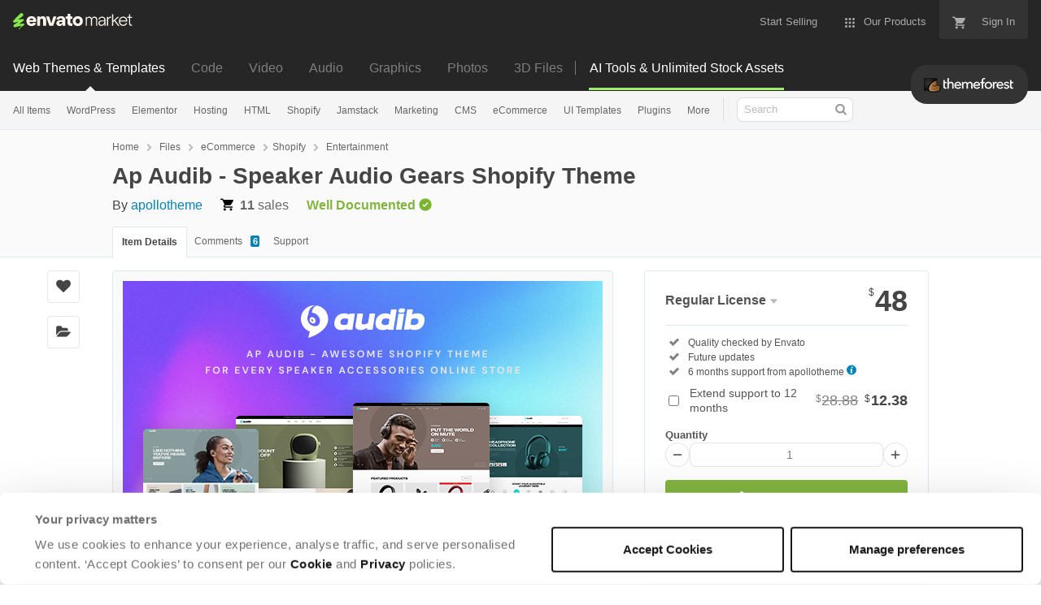

--- FILE ---
content_type: text/html; charset=utf-8
request_url: https://themeforest.net/item/ap-audib-speaker-audio-gears-shopify-theme/44261016
body_size: 31478
content:
<!doctype html>
<!--[if IE 9]> <html class="no-js ie9 fixed-layout" lang="en"> <![endif]-->
<!--[if gt IE 9]><!--> <html class="no-js " lang="en"> <!--<![endif]-->
  <head>
    <meta charset="utf-8">
  <script nonce="QK1JFTr+TbU9aNZ+Y/HMgg==">
//<![CDATA[
  window.DATADOG_CONFIG = {
    clientToken: 'puba7a42f353afa86efd9e11ee56e5fc8d9',
    applicationId: '8561f3f6-5252-482b-ba9f-2bbb1b009106',
    site: 'datadoghq.com',
    service: 'marketplace',
    env: 'production',
    version: 'ae78d3f1ee29d4c7034db64afb44207d1eb3d859',
    sessionSampleRate: 0.2,
    sessionReplaySampleRate: 5
  };

//]]>
</script>
  <script nonce="QK1JFTr+TbU9aNZ+Y/HMgg==">
//<![CDATA[
    var rollbarEnvironment = "production"
    var codeVersion = "ae78d3f1ee29d4c7034db64afb44207d1eb3d859"

//]]>
</script>  <script src="https://public-assets.envato-static.com/assets/rollbar-97b5a2ab6abfceb1b88ee852fc68640e997279d096e64233e394195ab184a807.js" nonce="QK1JFTr+TbU9aNZ+Y/HMgg==" defer="defer"></script>


<meta content="origin-when-cross-origin" name="referrer" />

<link rel="dns-prefetch" href="//s3.envato.com" />
  <link rel="preload" href="https://market-resized.envatousercontent.com/themeforest.net/files/439123960/01_prevew.__large_preview.jpg?auto=format&amp;q=94&amp;cf_fit=crop&amp;gravity=top&amp;h=8000&amp;w=590&amp;s=4e44e31b805ea1d24c0f98f10c0476ff6bb4b4fc30729c8b37f031057fba0387" as="image" />
<link rel="preload" href="https://public-assets.envato-static.com/assets/generated_sprites/logos-20f56d7ae7a08da2c6698db678490c591ce302aedb1fcd05d3ad1e1484d3caf9.png" as="image" />
<link rel="preload" href="https://public-assets.envato-static.com/assets/generated_sprites/common-5af54247f3a645893af51456ee4c483f6530608e9c15ca4a8ac5a6e994d9a340.png" as="image" />


<title>Ap Audib - Speaker Audio Gears Shopify Theme by apollotheme | ThemeForest</title>

<meta name="description" content="Buy Ap Audib - Speaker Audio Gears Shopify Theme by apollotheme on ThemeForest.  Looking for a brilliant template for your online store to sell audio and sound gear products? Grab Ap Audib now! Ap ...">

  <meta name="viewport" content="width=device-width,initial-scale=1">

<link rel="icon" type="image/x-icon" href="https://public-assets.envato-static.com/assets/icons/favicons/favicon-1147a1221bfa55e7ee6678c2566ccd7580fa564fe2172489284a1c0b1d8d595d.png" />
  <link rel="apple-touch-icon-precomposed" type="image/x-icon" href="https://public-assets.envato-static.com/assets/icons/favicons/apple-touch-icon-72x72-precomposed-ea6fb08063069270d41814bdcea6a36fee5fffaba8ec1f0be6ccf3ebbb63dddb.png" sizes="72x72" />
  <link rel="apple-touch-icon-precomposed" type="image/x-icon" href="https://public-assets.envato-static.com/assets/icons/favicons/apple-touch-icon-114x114-precomposed-bab982e452fbea0c6821ffac2547e01e4b78e1df209253520c7c4e293849c4d3.png" sizes="114x114" />
  <link rel="apple-touch-icon-precomposed" type="image/x-icon" href="https://public-assets.envato-static.com/assets/icons/favicons/apple-touch-icon-120x120-precomposed-8275dc5d1417e913b7bd8ad048dccd1719510f0ca4434f139d675172c1095386.png" sizes="120x120" />
  <link rel="apple-touch-icon-precomposed" type="image/x-icon" href="https://public-assets.envato-static.com/assets/icons/favicons/apple-touch-icon-144x144-precomposed-c581101b4f39d1ba1c4a5e45edb6b3418847c5c387b376930c6a9922071c8148.png" sizes="144x144" />
<link rel="apple-touch-icon-precomposed" type="image/x-icon" href="https://public-assets.envato-static.com/assets/icons/favicons/apple-touch-icon-precomposed-c581101b4f39d1ba1c4a5e45edb6b3418847c5c387b376930c6a9922071c8148.png" />

  <link rel="stylesheet" href="https://public-assets.envato-static.com/assets/market/core/index-0e7208420b5c0370ce58b54120d43ed6160229d5153638c235ffd21bffa3b6a5.css" media="all" />
  <link rel="stylesheet" href="https://public-assets.envato-static.com/assets/market/pages/default/index-29739375aa9c94f3d3f77648c403a2b4e630146fb7542d13ae7c7cb2d8888456.css" media="all" />


<script src="https://public-assets.envato-static.com/assets/components/brand_neue_tokens-e64027cfde7fe7f215b02ace59ef2fb42484d0d5c0bb07b8f90884c175a05b37.js" nonce="QK1JFTr+TbU9aNZ+Y/HMgg==" defer="defer"></script>

<meta name="theme-color" content="#333333">

  <meta name="yandex-verification" content="58faa6ff34c071e6" />
  <meta name="baidu-site-verification" content="x0xoFSsC7y" />

<link rel="canonical" href="https://themeforest.net/item/ap-audib-speaker-audio-gears-shopify-theme/44261016" />

<script type="application/ld+json">
{
  "@context": "http://schema.org",
  "@type": "WebSite",
  "name": "ThemeForest",
  "url": "https://themeforest.net"
}
</script>


    <script type="application/ld+json">
      {"@context":"http://schema.org","@type":"Product","category":"Entertainment","url":"https://themeforest.net/item/ap-audib-speaker-audio-gears-shopify-theme/44261016","description":"Looking for a brilliant template for your online store to sell audio and sound gear products? Grab Ap Audib now! Ap Audio Speaker Audio gear Shopify theme is a modern, clean, and fast template. It comes with 06+ unique homepage demos for electronics and gadget devices, earphones, headphones, sound products, radio, earbuds, computer \u0026amp; accessories, smart devices, or any goods to sell online. Ap Audio Speaker Shopify Theme is built on the Shopify section ready 2.0. It provides all the professional features that an E-commerce website needs. The functional and inner pages are ready-made for you like Contact us, About us, Brand, Bl","name":"Ap Audib - Speaker Audio Gears Shopify Theme","image":"https://s3.envato.com/files/439123959/00_01_logo_80x80.png","brand":{"@type":"Brand","name":"apollotheme"},"sku":44261016,"mpn":"E-44261016","offers":{"@type":"Offer","price":"48.00","priceCurrency":"USD","priceValidUntil":"2025-12-23T23:59:59+11:00","itemCondition":"http://schema.org/NewCondition","availability":"http://schema.org/InStock","url":"https://themeforest.net/item/ap-audib-speaker-audio-gears-shopify-theme/44261016"}}
    </script>

    <script type="application/ld+json">
      {"@context":"http://schema.org","@type":"BreadcrumbList","itemListElement":[{"@type":"ListItem","position":1,"name":"Home","item":"https://themeforest.net"},{"@type":"ListItem","position":2,"name":"Files","item":"https://themeforest.net/category/all"},{"@type":"ListItem","position":3,"name":"eCommerce","item":"https://themeforest.net/ecommerce"},{"@type":"ListItem","position":4,"name":"Shopify","item":"https://themeforest.net/ecommerce/shopify"},{"@type":"ListItem","position":5,"name":"Entertainment"}]}
    </script>


<script nonce="QK1JFTr+TbU9aNZ+Y/HMgg==">
//<![CDATA[
  window.dataLayer = window.dataLayer || [];

//]]>
</script>
<meta name="bingbot" content="nocache">

      <meta name="twitter:card" content="product" />
  <meta name="twitter:site" content="@envatomarket" />
  <meta name="twitter:creator" content="@apollotheme" />
  <meta name="twitter:data1" content="$48 USD" />
  <meta name="twitter:label1" content="Price" />
  <meta name="twitter:data2" content="ThemeForest" />
  <meta name="twitter:label2" content="Marketplace" />
  <meta name="twitter:domain" content="themeforest.net" />
  <meta property="og:title" content="Ap Audib - Speaker Audio Gears Shopify Theme" />
  <meta property="og:type" content="website" />
  <meta property="og:url" content="https://themeforest.net/item/ap-audib-speaker-audio-gears-shopify-theme/44261016" />
  <meta property="og:image" content="https://s3.envato.com/files/439123960/01_prevew.__large_preview.jpg" />
  <meta property="og:description" content="
     
     


     
     


     
     



     


            Looking for a brilliant template for your online store to sell audio and sound gear products? Grab Ap Audib now!
            
       ..." />
  <meta property="og:site_name" content="ThemeForest" />


<meta name="csrf-param" content="authenticity_token" />
<meta name="csrf-token" content="wr_K1Hky874A8qn9qCgtnemEn5k8n8oancd6iG4B2_zUxarVxW2yNyS9mov-bS6jqeg6lgWqBGpxYZDx5SuP1w" />

<meta name="turbo-visit-control" content="reload">







    <script type="text/plain" nonce="QK1JFTr+TbU9aNZ+Y/HMgg==" data-cookieconsent="statistics">
//<![CDATA[
      var container_env_param = "";
      (function(w,d,s,l,i) {
      w[l]=w[l]||[];w[l].push({'gtm.start':
      new Date().getTime(),event:'gtm.js'});
      var f=d.getElementsByTagName(s)[0],
      j=d.createElement(s),dl=l!='dataLayer'?'&l='+l:'';
      j.async=true;j.src='https://www.googletagmanager.com/gtm.js?id='+i+dl+container_env_param;
      f.parentNode.insertBefore(j,f);
      })(window,document,'script','dataLayer','GTM-W8KL5Q5');

//]]>
</script>
    <script type="text/plain" nonce="QK1JFTr+TbU9aNZ+Y/HMgg==" data-cookieconsent="marketing">
//<![CDATA[
      var gtmId = 'GTM-KGCDGPL6';
      var container_env_param = "";
      // Google Tag Manager Tracking Code
      (function(w,d,s,l,i) {
        w[l]=w[l]||[];w[l].push({'gtm.start':
          new Date().getTime(),event:'gtm.js'});
        var f=d.getElementsByTagName(s)[0],
          j=d.createElement(s),dl=l!='dataLayer'?'&l='+l:'';
        j.async=true;j.src='https://www.googletagmanager.com/gtm.js?id='+i+dl+container_env_param;
        f.parentNode.insertBefore(j,f);
      })(window,document,'script','dataLayer', gtmId);



//]]>
</script>


    <script src="https://public-assets.envato-static.com/assets/market/core/head-d4f3da877553664cb1d5ed45cb42c6ec7e6b00d0c4d164be8747cfd5002a24eb.js" nonce="QK1JFTr+TbU9aNZ+Y/HMgg=="></script>
  </head>
  <body
    class="color-scheme-light"
    data-view="app impressionTracker"
    data-responsive="true"
    data-user-signed-in="false"
  >
    <script nonce="QK1JFTr+TbU9aNZ+Y/HMgg==">
//<![CDATA[
    var gtmConfig = {}

//]]>
</script>

    <!--[if lte IE 8]>
  <div style="color:#fff;background:#f00;padding:20px;text-align:center;">
    ThemeForest no longer actively supports this version of Internet Explorer. We suggest that you <a href="https://windows.microsoft.com/en-us/internet-explorer/download-ie" style="color:#fff;text-decoration:underline;">upgrade to a newer version</a> or <a href="https://browsehappy.com/" style="color:#fff;text-decoration:underline;">try a different browser</a>.
  </div>
<![endif]-->

    <script src="https://public-assets.envato-static.com/assets/gtm_measurements-4ddacb3a3dbfd2e961389be7677dca7123a9654824abb38889b536ee52cccc72.js" nonce="QK1JFTr+TbU9aNZ+Y/HMgg=="></script>
        <noscript>
      <iframe
        src="https://www.googletagmanager.com/ns.html?id=GTM-W8KL5Q5"
        height="0"
        width="0"
        style="display:none;visibility:hidden"
      >
      </iframe>
    </noscript>

        <noscript>
      <iframe
        src="https://www.googletagmanager.com/ns.html?id=GTM-KGCDGPL6"
        height="0"
        width="0"
        style="display:none;visibility:hidden"
      >
      </iframe>
    </noscript>


    <script nonce="QK1JFTr+TbU9aNZ+Y/HMgg==">
//<![CDATA[
  (function() {
    function normalizeAttributeValue(value) {
      if (value === undefined || value === null) return undefined

      var normalizedValue

      if (Array.isArray(value)) {
        normalizedValue = normalizedValue || value
          .map(normalizeAttributeValue)
          .filter(Boolean)
          .join(', ')
      }

      normalizedValue = normalizedValue || value
        .toString()
        .toLowerCase()
        .trim()
        .replace(/&amp;/g, '&')
        .replace(/&#39;/g, "'")
        .replace(/\s+/g, ' ')

      if (normalizedValue === '') return undefined
      return normalizedValue
    }

    var pageAttributes = {
      app_name: normalizeAttributeValue('Marketplace'),
      app_env: normalizeAttributeValue('production'),
      app_version: normalizeAttributeValue('ae78d3f1ee29d4c7034db64afb44207d1eb3d859'),
      page_type: normalizeAttributeValue('item'),
      page_location: window.location.href,
      page_title: document.title,
      page_referrer: document.referrer,
      ga_param: normalizeAttributeValue(''),
      event_attributes: null,
      user_attributes: {
        user_id: normalizeAttributeValue(''),
        market_user_id: normalizeAttributeValue(''),
      }
    }
    dataLayer.push(pageAttributes)

    dataLayer.push({
      event: 'analytics_ready',
      event_attributes: {
        event_type: 'user',
        custom_timestamp: Date.now()
      }
    })
  })();

//]]>
</script>

    <div class="page">
        <div class="page__off-canvas--left overflow">
          <div class="off-canvas-left js-off-canvas-left">
  <div class="off-canvas-left__top">
    <a href="https://themeforest.net">Envato Market</a>
  </div>

  <div class="off-canvas-left__current-site -color-themeforest">
  <span class="off-canvas-left__site-title">
    Web Themes &amp; Templates
  </span>

  <a class="off-canvas-left__current-site-toggle -white-arrow -color-themeforest" data-view="dropdown" data-dropdown-target=".off-canvas-left__sites" href="#"></a>
</div>

<div class="off-canvas-left__sites is-hidden" id="off-canvas-sites">
    <a class="off-canvas-left__site" href="https://codecanyon.net/?auto_signin=true">
      <span class="off-canvas-left__site-title">
        Code
      </span>
      <i class="e-icon -icon-right-open"></i>
</a>    <a class="off-canvas-left__site" href="https://videohive.net/?auto_signin=true">
      <span class="off-canvas-left__site-title">
        Video
      </span>
      <i class="e-icon -icon-right-open"></i>
</a>    <a class="off-canvas-left__site" href="https://audiojungle.net/?auto_signin=true">
      <span class="off-canvas-left__site-title">
        Audio
      </span>
      <i class="e-icon -icon-right-open"></i>
</a>    <a class="off-canvas-left__site" href="https://graphicriver.net/?auto_signin=true">
      <span class="off-canvas-left__site-title">
        Graphics
      </span>
      <i class="e-icon -icon-right-open"></i>
</a>    <a class="off-canvas-left__site" href="https://photodune.net/?auto_signin=true">
      <span class="off-canvas-left__site-title">
        Photos
      </span>
      <i class="e-icon -icon-right-open"></i>
</a>    <a class="off-canvas-left__site" href="https://3docean.net/?auto_signin=true">
      <span class="off-canvas-left__site-title">
        3D Files
      </span>
      <i class="e-icon -icon-right-open"></i>
</a></div>

  <div class="off-canvas-left__search">
  <form id="search" action="/category/all" accept-charset="UTF-8" method="get">
    <div class="search-field -border-none">
      <div class="search-field__input">
        <input id="term" name="term" type="search" placeholder="Search" class="search-field__input-field" />
      </div>
      <button class="search-field__button" type="submit">
        <i class="e-icon -icon-search"><span class="e-icon__alt">Search</span></i>
      </button>
    </div>
</form></div>

  <ul>

    <li>
        <a class="off-canvas-category-link" data-view="dropdown" data-dropdown-target="#off-canvas-all-items" href="/category/all">
          All Items
</a>
        <ul class="is-hidden" id="off-canvas-all-items">
            <li>
              <a class="off-canvas-category-link--sub" href="/top-sellers">Popular Files</a>
            </li>
            <li>
              <a class="off-canvas-category-link--sub" href="/feature">Featured Files</a>
            </li>
            <li>
              <a class="off-canvas-category-link--sub" href="/category/all?date=this-month&amp;sort=sales">Top New Files</a>
            </li>
            <li>
              <a class="off-canvas-category-link--sub" href="/follow_feed">Follow Feed</a>
            </li>
            <li>
              <a class="off-canvas-category-link--sub" href="/authors/top">Top Authors</a>
            </li>
            <li>
              <a class="off-canvas-category-link--sub" href="/page/top_new_sellers">Top New Authors</a>
            </li>
            <li>
              <a class="off-canvas-category-link--sub" href="/collections">Public Collections</a>
            </li>
            <li>
              <a class="off-canvas-category-link--sub" href="/category">View All Categories</a>
            </li>
        </ul>

    </li>
    <li>
        <a class="off-canvas-category-link" data-view="dropdown" data-dropdown-target="#off-canvas-wordpress" href="/category/wordpress">
          WordPress
</a>
        <ul class="is-hidden" id="off-canvas-wordpress">
            <li>
              <a class="off-canvas-category-link--sub" href="/category/wordpress">Show all WordPress</a>
            </li>
            <li>
              <a class="off-canvas-category-link--sub" href="/popular_item/by_category?category=wordpress">Popular Items</a>
            </li>
            <li>
              <a class="off-canvas-category-link--sub" href="/category/wordpress/blog-magazine">Blog / Magazine</a>
            </li>
            <li>
              <a class="off-canvas-category-link--sub" href="/category/wordpress/buddypress">BuddyPress</a>
            </li>
            <li>
              <a class="off-canvas-category-link--sub" href="/category/wordpress/corporate">Corporate</a>
            </li>
            <li>
              <a class="off-canvas-category-link--sub" href="/category/wordpress/creative">Creative</a>
            </li>
            <li>
              <a class="off-canvas-category-link--sub" href="/category/wordpress/corporate/directory-listings">Directory &amp; Listings</a>
            </li>
            <li>
              <a class="off-canvas-category-link--sub" href="/category/wordpress/ecommerce">eCommerce</a>
            </li>
            <li>
              <a class="off-canvas-category-link--sub" href="/category/wordpress/education">Education</a>
            </li>
            <li>
              <a class="off-canvas-category-link--sub" href="/attributes/compatible-with/elementor">Elementor</a>
            </li>
            <li>
              <a class="off-canvas-category-link--sub" href="/category/wordpress/entertainment">Entertainment</a>
            </li>
            <li>
              <a class="off-canvas-category-link--sub" href="/category/wordpress/mobile">Mobile</a>
            </li>
            <li>
              <a class="off-canvas-category-link--sub" href="/category/wordpress/nonprofit">Nonprofit</a>
            </li>
            <li>
              <a class="off-canvas-category-link--sub" href="/category/wordpress/real-estate">Real Estate</a>
            </li>
            <li>
              <a class="off-canvas-category-link--sub" href="/category/wordpress/retail">Retail</a>
            </li>
            <li>
              <a class="off-canvas-category-link--sub" href="/category/wordpress/technology">Technology</a>
            </li>
            <li>
              <a class="off-canvas-category-link--sub" href="/category/wordpress/wedding">Wedding</a>
            </li>
            <li>
              <a class="off-canvas-category-link--sub" href="/category/wordpress/miscellaneous">Miscellaneous</a>
            </li>
            <li>
              <a class="off-canvas-category-link--sub" href="https://codecanyon.net/category/wordpress">WordPress Plugins</a>
            </li>
        </ul>

    </li>
    <li>
        <a class="off-canvas-category-link" data-view="dropdown" data-dropdown-target="#off-canvas-elementor" href="/elementor">
          Elementor
</a>
        <ul class="is-hidden" id="off-canvas-elementor">
            <li>
              <a class="off-canvas-category-link--sub" href="/category/template-kits/elementor?sort=trending">Template Kits</a>
            </li>
            <li>
              <a class="off-canvas-category-link--sub" href="https://codecanyon.net/category/wordpress?compatible_with=Elementor&amp;sort=trending&amp;term=elementor">Plugins</a>
            </li>
            <li>
              <a class="off-canvas-category-link--sub" href="/search/elementor?compatible_with=Elementor&amp;sort=trending">Themes</a>
            </li>
        </ul>

    </li>
    <li>

        <a class="off-canvas-category-link--empty" href="/wordpress-hosting">
          Hosting
</a>
    </li>
    <li>
        <a class="off-canvas-category-link" data-view="dropdown" data-dropdown-target="#off-canvas-html" href="/category/site-templates">
          HTML
</a>
        <ul class="is-hidden" id="off-canvas-html">
            <li>
              <a class="off-canvas-category-link--sub" href="/category/site-templates">Show all HTML</a>
            </li>
            <li>
              <a class="off-canvas-category-link--sub" href="/popular_item/by_category?category=site-templates">Popular Items</a>
            </li>
            <li>
              <a class="off-canvas-category-link--sub" href="/category/site-templates/admin-templates">Admin Templates</a>
            </li>
            <li>
              <a class="off-canvas-category-link--sub" href="/category/site-templates/corporate">Corporate</a>
            </li>
            <li>
              <a class="off-canvas-category-link--sub" href="/category/site-templates/creative">Creative</a>
            </li>
            <li>
              <a class="off-canvas-category-link--sub" href="/category/site-templates/entertainment">Entertainment</a>
            </li>
            <li>
              <a class="off-canvas-category-link--sub" href="/category/site-templates/mobile">Mobile</a>
            </li>
            <li>
              <a class="off-canvas-category-link--sub" href="/category/site-templates/nonprofit">Nonprofit</a>
            </li>
            <li>
              <a class="off-canvas-category-link--sub" href="/category/site-templates/personal">Personal</a>
            </li>
            <li>
              <a class="off-canvas-category-link--sub" href="/category/site-templates/retail">Retail</a>
            </li>
            <li>
              <a class="off-canvas-category-link--sub" href="/category/site-templates/specialty-pages">Specialty Pages</a>
            </li>
            <li>
              <a class="off-canvas-category-link--sub" href="/category/site-templates/technology">Technology</a>
            </li>
            <li>
              <a class="off-canvas-category-link--sub" href="/category/site-templates/wedding">Wedding</a>
            </li>
            <li>
              <a class="off-canvas-category-link--sub" href="/category/site-templates/miscellaneous">Miscellaneous</a>
            </li>
        </ul>

    </li>
    <li>
        <a class="off-canvas-category-link" data-view="dropdown" data-dropdown-target="#off-canvas-shopify" href="/category/ecommerce/shopify">
          Shopify
</a>
        <ul class="is-hidden" id="off-canvas-shopify">
            <li>
              <a class="off-canvas-category-link--sub" href="/category/ecommerce/shopify">Show all Shopify</a>
            </li>
            <li>
              <a class="off-canvas-category-link--sub" href="/popular_item/by_category?category=ecommerce/shopify">Popular Items</a>
            </li>
            <li>
              <a class="off-canvas-category-link--sub" href="/category/ecommerce/shopify/fashion">Fashion</a>
            </li>
            <li>
              <a class="off-canvas-category-link--sub" href="/category/ecommerce/shopify/shopping">Shopping</a>
            </li>
            <li>
              <a class="off-canvas-category-link--sub" href="/category/ecommerce/shopify/health-beauty">Health &amp; Beauty</a>
            </li>
            <li>
              <a class="off-canvas-category-link--sub" href="/category/ecommerce/shopify/technology">Technology</a>
            </li>
            <li>
              <a class="off-canvas-category-link--sub" href="/category/ecommerce/shopify/entertainment">Entertainment</a>
            </li>
            <li>
              <a class="off-canvas-category-link--sub" href="/category/ecommerce/shopify/miscellaneous">Miscellaneous</a>
            </li>
        </ul>

    </li>
    <li>

        <a class="off-canvas-category-link--empty" href="/category/jamstack">
          Jamstack
</a>
    </li>
    <li>
        <a class="off-canvas-category-link" data-view="dropdown" data-dropdown-target="#off-canvas-marketing" href="/category/marketing">
          Marketing
</a>
        <ul class="is-hidden" id="off-canvas-marketing">
            <li>
              <a class="off-canvas-category-link--sub" href="/category/marketing">Show all Marketing</a>
            </li>
            <li>
              <a class="off-canvas-category-link--sub" href="/popular_item/by_category?category=marketing">Popular Items</a>
            </li>
            <li>
              <a class="off-canvas-category-link--sub" href="/category/marketing/email-templates">Email Templates</a>
            </li>
            <li>
              <a class="off-canvas-category-link--sub" href="/category/marketing/landing-pages">Landing Pages</a>
            </li>
            <li>
              <a class="off-canvas-category-link--sub" href="/category/marketing/unbounce-landing-pages">Unbounce Landing Pages</a>
            </li>
        </ul>

    </li>
    <li>
        <a class="off-canvas-category-link" data-view="dropdown" data-dropdown-target="#off-canvas-cms" href="/category/cms-themes">
          CMS
</a>
        <ul class="is-hidden" id="off-canvas-cms">
            <li>
              <a class="off-canvas-category-link--sub" href="/category/cms-themes">Show all CMS</a>
            </li>
            <li>
              <a class="off-canvas-category-link--sub" href="/popular_item/by_category?category=cms-themes">Popular Items</a>
            </li>
            <li>
              <a class="off-canvas-category-link--sub" href="/category/cms-themes/concrete5">Concrete5</a>
            </li>
            <li>
              <a class="off-canvas-category-link--sub" href="/category/cms-themes/drupal">Drupal</a>
            </li>
            <li>
              <a class="off-canvas-category-link--sub" href="/category/cms-themes/hubspot-cms-hub">HubSpot CMS Hub</a>
            </li>
            <li>
              <a class="off-canvas-category-link--sub" href="/category/cms-themes/joomla">Joomla</a>
            </li>
            <li>
              <a class="off-canvas-category-link--sub" href="/category/cms-themes/modx-themes">MODX Themes</a>
            </li>
            <li>
              <a class="off-canvas-category-link--sub" href="/category/cms-themes/moodle">Moodle</a>
            </li>
            <li>
              <a class="off-canvas-category-link--sub" href="/category/cms-themes/webflow">Webflow</a>
            </li>
            <li>
              <a class="off-canvas-category-link--sub" href="/category/cms-themes/weebly">Weebly</a>
            </li>
            <li>
              <a class="off-canvas-category-link--sub" href="/category/cms-themes/miscellaneous">Miscellaneous</a>
            </li>
        </ul>

    </li>
    <li>
        <a class="off-canvas-category-link" data-view="dropdown" data-dropdown-target="#off-canvas-ecommerce" href="/category/ecommerce">
          eCommerce
</a>
        <ul class="is-hidden" id="off-canvas-ecommerce">
            <li>
              <a class="off-canvas-category-link--sub" href="/category/ecommerce">Show all eCommerce</a>
            </li>
            <li>
              <a class="off-canvas-category-link--sub" href="/popular_item/by_category?category=ecommerce">Popular Items</a>
            </li>
            <li>
              <a class="off-canvas-category-link--sub" href="/category/wordpress/ecommerce/woocommerce">WooCommerce</a>
            </li>
            <li>
              <a class="off-canvas-category-link--sub" href="/category/ecommerce/bigcommerce">BigCommerce</a>
            </li>
            <li>
              <a class="off-canvas-category-link--sub" href="/attributes/compatible-with/Drupal%20Commerce?sort=date">Drupal Commerce</a>
            </li>
            <li>
              <a class="off-canvas-category-link--sub" href="/search?compatible_with=Easy+Digital+Downloads">Easy Digital Downloads</a>
            </li>
            <li>
              <a class="off-canvas-category-link--sub" href="/attributes/themeforest-files-included/ecwid%20css%20files">Ecwid</a>
            </li>
            <li>
              <a class="off-canvas-category-link--sub" href="/category/ecommerce/magento">Magento</a>
            </li>
            <li>
              <a class="off-canvas-category-link--sub" href="/category/ecommerce/opencart">OpenCart</a>
            </li>
            <li>
              <a class="off-canvas-category-link--sub" href="/category/ecommerce/prestashop">PrestaShop</a>
            </li>
            <li>
              <a class="off-canvas-category-link--sub" href="/category/ecommerce/shopify">Shopify</a>
            </li>
            <li>
              <a class="off-canvas-category-link--sub" href="/attributes/compatible-with/Ubercart?sort=date">Ubercart</a>
            </li>
            <li>
              <a class="off-canvas-category-link--sub" href="/category/cms-themes/joomla/virtuemart">VirtueMart</a>
            </li>
            <li>
              <a class="off-canvas-category-link--sub" href="/category/ecommerce/zen-cart">Zen Cart</a>
            </li>
            <li>
              <a class="off-canvas-category-link--sub" href="/category/ecommerce/miscellaneous">Miscellaneous</a>
            </li>
        </ul>

    </li>
    <li>
        <a class="off-canvas-category-link" data-view="dropdown" data-dropdown-target="#off-canvas-ui-templates" href="/category/ui-templates">
          UI Templates
</a>
        <ul class="is-hidden" id="off-canvas-ui-templates">
            <li>
              <a class="off-canvas-category-link--sub" href="/popular_item/by_category?category=ui-templates">Popular Items</a>
            </li>
            <li>
              <a class="off-canvas-category-link--sub" href="/category/ui-templates/figma">Figma</a>
            </li>
            <li>
              <a class="off-canvas-category-link--sub" href="/category/ui-templates/adobe-xd">Adobe XD</a>
            </li>
            <li>
              <a class="off-canvas-category-link--sub" href="/category/ui-templates/photoshop">Photoshop</a>
            </li>
            <li>
              <a class="off-canvas-category-link--sub" href="/category/ui-templates/sketch">Sketch</a>
            </li>
        </ul>

    </li>
    <li>

        <a class="off-canvas-category-link--empty" href="https://codecanyon.net/category/wordpress">
          Plugins
</a>
    </li>
    <li>
        <a class="off-canvas-category-link" data-view="dropdown" data-dropdown-target="#off-canvas-more" href="/category">
          More
</a>
        <ul class="is-hidden" id="off-canvas-more">
            <li>
              <a class="off-canvas-category-link--sub" href="/category/blogging">Blogging</a>
            </li>
            <li>
              <a class="off-canvas-category-link--sub" href="/category/courses">Courses</a>
            </li>
            <li>
              <a class="off-canvas-category-link--sub" href="/attributes/compatible-with/facebook">Facebook Templates</a>
            </li>
            <li>
              <a class="off-canvas-category-link--sub" href="https://elements.envato.com/extensions/wordpress">Free Elementor Templates</a>
            </li>
            <li>
              <a class="off-canvas-category-link--sub" href="/category/forums">Forums</a>
            </li>
            <li>
              <a class="off-canvas-category-link--sub" href="/category/blogging/ghost-themes">Ghost Themes</a>
            </li>
            <li>
              <a class="off-canvas-category-link--sub" href="/category/blogging/tumblr">Tumblr</a>
            </li>
            <li>
              <a class="off-canvas-category-link--sub external-link elements-nav__category-link" target="_blank" data-analytics-view-payload="{&quot;eventName&quot;:&quot;view_promotion&quot;,&quot;contextDetail&quot;:&quot;sub nav&quot;,&quot;ecommerce&quot;:{&quot;promotionId&quot;:&quot;Unlimited Creative Assets&quot;,&quot;promotionName&quot;:&quot;Unlimited Creative Assets&quot;,&quot;promotionType&quot;:&quot;elements referral&quot;}}" data-analytics-click-payload="{&quot;eventName&quot;:&quot;select_promotion&quot;,&quot;contextDetail&quot;:&quot;sub nav&quot;,&quot;ecommerce&quot;:{&quot;promotionId&quot;:&quot;Unlimited Creative Assets&quot;,&quot;promotionName&quot;:&quot;Unlimited Creative Assets&quot;,&quot;promotionType&quot;:&quot;elements referral&quot;}}" href="https://elements.envato.com/all-items/?utm_campaign=elements_mkt-nav_child&amp;utm_content=tf_all-items&amp;utm_medium=referral&amp;utm_source=themeforest.net">Unlimited Creative Assets</a>
            </li>
        </ul>

    </li>

    <li>
  <a class="elements-nav__category-link external-link" target="_blank" data-analytics-view-payload="{&quot;eventName&quot;:&quot;view_promotion&quot;,&quot;contextDetail&quot;:&quot;site switcher&quot;,&quot;ecommerce&quot;:{&quot;promotionId&quot;:&quot;switcher_mobile_DEC2025&quot;,&quot;promotionName&quot;:&quot;switcher_mobile_DEC2025&quot;,&quot;promotionType&quot;:&quot;elements referral&quot;}}" data-analytics-click-payload="{&quot;eventName&quot;:&quot;select_promotion&quot;,&quot;contextDetail&quot;:&quot;site switcher&quot;,&quot;ecommerce&quot;:{&quot;promotionId&quot;:&quot;switcher_mobile_DEC2025&quot;,&quot;promotionName&quot;:&quot;switcher_mobile_DEC2025&quot;,&quot;promotionType&quot;:&quot;elements referral&quot;}}" href="https://elements.envato.com/?utm_campaign=switcher_mobile_DEC2025&amp;utm_medium=referral&amp;utm_source=themeforest.net">Unlimited Downloads</a>
</li>

</ul>

</div>

        </div>

        <div class="page__off-canvas--right overflow">
          <div class="off-canvas-right">
    <a class="off-canvas-right__link--cart" href="/cart">
  Guest Cart
  <div class="shopping-cart-summary is-empty" data-view="cartCount">
    <span class="js-cart-summary-count shopping-cart-summary__count">0</span>
    <i class="e-icon -icon-cart"></i>
  </div>
</a>
<a class="off-canvas-right__link" href="/sign_up">
  Create an Envato Account
  <i class="e-icon -icon-envato"></i>
</a>
<a class="off-canvas-right__link" href="/sign_in">
  Sign In
  <i class="e-icon -icon-login"></i>
</a>
</div>

        </div>

      <div class="page__canvas">
        <div class="canvas">
          <div class="canvas__header">

            <header class="site-header">
                <div class="site-header__mini is-hidden-desktop">
                  <div class="header-mini">
  <div class="header-mini__button--cart">
    <a class="btn btn--square" href="/cart">
      <svg width="14px"
     height="14px"
     viewBox="0 0 14 14"
     class="header-mini__button-cart-icon"
     xmlns="http://www.w3.org/2000/svg"
     aria-labelledby="title"
     role="img">
  <title>Cart</title>
  <path d="M 0.009 1.349 C 0.009 1.753 0.347 2.086 0.765 2.086 C 0.765 2.086 0.766 2.086 0.767 2.086 L 0.767 2.09 L 2.289 2.09 L 5.029 7.698 L 4.001 9.507 C 3.88 9.714 3.812 9.958 3.812 10.217 C 3.812 11.028 4.496 11.694 5.335 11.694 L 14.469 11.694 L 14.469 11.694 C 14.886 11.693 15.227 11.36 15.227 10.957 C 15.227 10.552 14.886 10.221 14.469 10.219 L 14.469 10.217 L 5.653 10.217 C 5.547 10.217 5.463 10.135 5.463 10.031 L 5.487 9.943 L 6.171 8.738 L 11.842 8.738 C 12.415 8.738 12.917 8.436 13.175 7.978 L 15.901 3.183 C 15.96 3.08 15.991 2.954 15.991 2.828 C 15.991 2.422 15.65 2.09 15.23 2.09 L 3.972 2.09 L 3.481 1.077 L 3.466 1.043 C 3.343 0.79 3.084 0.612 2.778 0.612 C 2.777 0.612 0.765 0.612 0.765 0.612 C 0.347 0.612 0.009 0.943 0.009 1.349 Z M 3.819 13.911 C 3.819 14.724 4.496 15.389 5.335 15.389 C 6.171 15.389 6.857 14.724 6.857 13.911 C 6.857 13.097 6.171 12.434 5.335 12.434 C 4.496 12.434 3.819 13.097 3.819 13.911 Z M 11.431 13.911 C 11.431 14.724 12.11 15.389 12.946 15.389 C 13.784 15.389 14.469 14.724 14.469 13.911 C 14.469 13.097 13.784 12.434 12.946 12.434 C 12.11 12.434 11.431 13.097 11.431 13.911 Z"></path>

</svg>


      <span class="is-hidden">Cart</span>
      <span class="header-mini__button-cart-cart-amount is-hidden"
            data-view="headerCartCount">
        0
      </span>
</a>  </div>
  <div class="header-mini__button--account">
    <a class="btn btn--square" data-view="offCanvasNavToggle" data-off-canvas="right" href="#account">
      <i class="e-icon -icon-person"></i>
      <span class="is-hidden">Account</span>
</a>  </div>

    <div class="header-mini__button--categories">
      <a class="btn btn--square" data-view="offCanvasNavToggle" data-off-canvas="left" href="#categories">
        <i class="e-icon -icon-hamburger"></i>
        <span class="is-hidden">Sites, Search &amp; Categories</span>
</a>    </div>

  <div class="header-mini__logo">
  <a href="https://themeforest.net/?auto_signin=true">
    <img alt="ThemeForest" class="header-mini__logo--themeforest" src="https://public-assets.envato-static.com/assets/common/transparent-1px-1f61547480c17dc67dd9a6c38545a5911cc4a8024f6f3c0992e7c1c81fb37578.png" />
</a></div>


</div>

                </div>

              <div class="global-header is-hidden-tablet-and-below">

  <div class='grid-container -layout-wide'>
    <div class='global-header__wrapper'>
      <a href="https://themeforest.net">
        <img height="20" alt="Envato Market" class="global-header__logo" src="https://public-assets.envato-static.com/assets/logos/envato_market-dd390ae860330996644c1c109912d2bf63885fc075b87215ace9b5b4bdc71cc8.svg" />
</a>
      <nav class='global-header-menu' role='navigation'>
        <ul class='global-header-menu__list'>
            <li class='global-header-menu__list-item'>
              <a class="global-header-menu__link" href="https://author.envato.com">
                <span class='global-header-menu__link-text'>
                  Start Selling
                </span>
</a>            </li>


          <li data-view="globalHeaderMenuDropdownHandler" class='global-header-menu__list-item--with-dropdown'>
  <a data-lazy-load-trigger="mouseover" class="global-header-menu__link" href="#">
    <svg width="16px"
     height="16px"
     viewBox="0 0 16 16"
     class="global-header-menu__icon"
     xmlns="http://www.w3.org/2000/svg"
     aria-labelledby="title"
     role="img">
  <title>Menu</title>
  <path d="M3.5 2A1.5 1.5 0 0 1 5 3.5 1.5 1.5 0 0 1 3.5 5 1.5 1.5 0 0 1 2 3.5 1.5 1.5 0 0 1 3.5 2zM8 2a1.5 1.5 0 0 1 1.5 1.5A1.5 1.5 0 0 1 8 5a1.5 1.5 0 0 1-1.5-1.5A1.5 1.5 0 0 1 8 2zM12.5 2A1.5 1.5 0 0 1 14 3.5 1.5 1.5 0 0 1 12.5 5 1.5 1.5 0 0 1 11 3.5 1.5 1.5 0 0 1 12.5 2zM3.5 6.5A1.5 1.5 0 0 1 5 8a1.5 1.5 0 0 1-1.5 1.5A1.5 1.5 0 0 1 2 8a1.5 1.5 0 0 1 1.5-1.5zM8 6.5A1.5 1.5 0 0 1 9.5 8 1.5 1.5 0 0 1 8 9.5 1.5 1.5 0 0 1 6.5 8 1.5 1.5 0 0 1 8 6.5zM12.5 6.5A1.5 1.5 0 0 1 14 8a1.5 1.5 0 0 1-1.5 1.5A1.5 1.5 0 0 1 11 8a1.5 1.5 0 0 1 1.5-1.5zM3.5 11A1.5 1.5 0 0 1 5 12.5 1.5 1.5 0 0 1 3.5 14 1.5 1.5 0 0 1 2 12.5 1.5 1.5 0 0 1 3.5 11zM8 11a1.5 1.5 0 0 1 1.5 1.5A1.5 1.5 0 0 1 8 14a1.5 1.5 0 0 1-1.5-1.5A1.5 1.5 0 0 1 8 11zM12.5 11a1.5 1.5 0 0 1 1.5 1.5 1.5 1.5 0 0 1-1.5 1.5 1.5 1.5 0 0 1-1.5-1.5 1.5 1.5 0 0 1 1.5-1.5z"></path>

</svg>

    <span class='global-header-menu__link-text'>
      Our Products
    </span>
</a>
  <div class='global-header-menu__dropdown-container'>
    <div class='global-header-dropdown'>
      <ul class='global-header-dropdown__list'>
          <li>
            <a class="global-header-dropdown__link" data-analytics-view-payload="{&quot;eventName&quot;:&quot;view_promotion&quot;,&quot;contextDetail&quot;:&quot;product picker&quot;,&quot;ecommerce&quot;:{&quot;promotionId&quot;:&quot;elements_mkt-headernav_our_products_26AUG2024&quot;,&quot;promotionName&quot;:&quot;elements_mkt-headernav_our_products_26AUG2024&quot;,&quot;promotionType&quot;:&quot;elements referral&quot;}}" data-analytics-click-payload="{&quot;eventName&quot;:&quot;select_promotion&quot;,&quot;contextDetail&quot;:&quot;product picker&quot;,&quot;ecommerce&quot;:{&quot;promotionId&quot;:&quot;elements_mkt-headernav_our_products_26AUG2024&quot;,&quot;promotionName&quot;:&quot;elements_mkt-headernav_our_products_26AUG2024&quot;,&quot;promotionType&quot;:&quot;elements referral&quot;}}" title="The unlimited creative subscription" target="_blank" href="https://elements.envato.com?utm_source=envatomarket&amp;utm_medium=promos&amp;utm_campaign=elements_mkt-headernav_our_products_26AUG2024&amp;utm_content=headernav">
              <span data-src="https://public-assets.envato-static.com/assets/header/EnvatoElements-logo-4f70ffb865370a5fb978e9a1fc5bbedeeecdfceb8d0ebec2186aef4bee5db79d.svg" data-alt="Envato Elements" data-class="global-header-dropdown__product-logo" class="lazy-load-img global-header-dropdown__product-logo"></span>
                <span class="global-header-dropdown__link-text -decoration-none">The unlimited creative subscription</span>
</a>          </li>
          <li>
            <a class="global-header-dropdown__link" data-analytics-view-payload="{&quot;eventName&quot;:&quot;view_promotion&quot;,&quot;contextDetail&quot;:&quot;product picker&quot;,&quot;ecommerce&quot;:{&quot;promotionId&quot;:&quot;tutsplus_mkt-headernav_our_products_26AUG2024&quot;,&quot;promotionName&quot;:&quot;tutsplus_mkt-headernav_our_products_26AUG2024&quot;,&quot;promotionType&quot;:&quot;&quot;}}" data-analytics-click-payload="{&quot;eventName&quot;:&quot;select_promotion&quot;,&quot;contextDetail&quot;:&quot;product picker&quot;,&quot;ecommerce&quot;:{&quot;promotionId&quot;:&quot;tutsplus_mkt-headernav_our_products_26AUG2024&quot;,&quot;promotionName&quot;:&quot;tutsplus_mkt-headernav_our_products_26AUG2024&quot;,&quot;promotionType&quot;:&quot;&quot;}}" title="Free creative tutorials and courses" target="_blank" href="https://tutsplus.com?utm_source=envatomarket&amp;utm_medium=promos&amp;utm_campaign=tutsplus_mkt-headernav_our_products_26AUG2024&amp;&amp;utm_content=headernav">
              <span data-src="https://public-assets.envato-static.com/assets/header/EnvatoTuts-logo-5bb3e97bcf5ed243facca8a3dfada1cb1c916ab65d5ab88a541fbe9aface742b.svg" data-alt="Tuts+" data-class="global-header-dropdown__product-logo" class="lazy-load-img global-header-dropdown__product-logo"></span>
                <span class="global-header-dropdown__link-text -decoration-none">Free creative tutorials and courses</span>
</a>          </li>
          <li>
            <a class="global-header-dropdown__link" data-analytics-view-payload="{&quot;eventName&quot;:&quot;view_promotion&quot;,&quot;contextDetail&quot;:&quot;product picker&quot;,&quot;ecommerce&quot;:{&quot;promotionId&quot;:&quot;placeit_mkt-headernav_our_products_26AUG2024&quot;,&quot;promotionName&quot;:&quot;placeit_mkt-headernav_our_products_26AUG2024&quot;,&quot;promotionType&quot;:&quot;&quot;}}" data-analytics-click-payload="{&quot;eventName&quot;:&quot;select_promotion&quot;,&quot;contextDetail&quot;:&quot;product picker&quot;,&quot;ecommerce&quot;:{&quot;promotionId&quot;:&quot;placeit_mkt-headernav_our_products_26AUG2024&quot;,&quot;promotionName&quot;:&quot;placeit_mkt-headernav_our_products_26AUG2024&quot;,&quot;promotionType&quot;:&quot;&quot;}}" title="Customize mockups, design and video" target="_blank" href="https://placeit.net?utm_source=envatomarket&amp;utm_medium=promos&amp;utm_campaign=placeit_mkt-headernav_our_products_26AUG2024&amp;utm_content=headernav">
              <span data-src="https://public-assets.envato-static.com/assets/header/Placeit-logo-db4c3dfdec1cbc06ecfc092e600ff2712795f60ce4c50b32c93d450006d7ea8d.svg" data-alt="Placeit by Envato" data-class="global-header-dropdown__product-logo" class="lazy-load-img global-header-dropdown__product-logo"></span>
                <span class="global-header-dropdown__link-text -decoration-none">Customize mockups, design and video</span>
</a>          </li>
      </ul>

      <div class='global-header-dropdown-footer'>
        <ul>
            <li class='global-header-dropdown-footer__list-item'>
              Join the
              <a class="global-header-dropdown-footer__link" target="_blank" href="http://community.envato.com">
                Envato community
</a>            </li>
        </ul>
      </div>
    </div>
  </div>
</li>

          <li class='global-header-menu__list-item -background-light -border-radius'>
  <a id="spec-link-cart" class="global-header-menu__link h-pr1" href="/cart">

    <svg width="16px"
     height="16px"
     viewBox="0 0 16 16"
     class="global-header-menu__icon global-header-menu__icon-cart"
     xmlns="http://www.w3.org/2000/svg"
     aria-labelledby="title"
     role="img">
  <title>Cart</title>
  <path d="M 0.009 1.349 C 0.009 1.753 0.347 2.086 0.765 2.086 C 0.765 2.086 0.766 2.086 0.767 2.086 L 0.767 2.09 L 2.289 2.09 L 5.029 7.698 L 4.001 9.507 C 3.88 9.714 3.812 9.958 3.812 10.217 C 3.812 11.028 4.496 11.694 5.335 11.694 L 14.469 11.694 L 14.469 11.694 C 14.886 11.693 15.227 11.36 15.227 10.957 C 15.227 10.552 14.886 10.221 14.469 10.219 L 14.469 10.217 L 5.653 10.217 C 5.547 10.217 5.463 10.135 5.463 10.031 L 5.487 9.943 L 6.171 8.738 L 11.842 8.738 C 12.415 8.738 12.917 8.436 13.175 7.978 L 15.901 3.183 C 15.96 3.08 15.991 2.954 15.991 2.828 C 15.991 2.422 15.65 2.09 15.23 2.09 L 3.972 2.09 L 3.481 1.077 L 3.466 1.043 C 3.343 0.79 3.084 0.612 2.778 0.612 C 2.777 0.612 0.765 0.612 0.765 0.612 C 0.347 0.612 0.009 0.943 0.009 1.349 Z M 3.819 13.911 C 3.819 14.724 4.496 15.389 5.335 15.389 C 6.171 15.389 6.857 14.724 6.857 13.911 C 6.857 13.097 6.171 12.434 5.335 12.434 C 4.496 12.434 3.819 13.097 3.819 13.911 Z M 11.431 13.911 C 11.431 14.724 12.11 15.389 12.946 15.389 C 13.784 15.389 14.469 14.724 14.469 13.911 C 14.469 13.097 13.784 12.434 12.946 12.434 C 12.11 12.434 11.431 13.097 11.431 13.911 Z"></path>

</svg>


    <span class="global-header-menu__link-cart-amount is-hidden" data-view="headerCartCount" data-test-id="header_cart_count">0</span>
</a></li>

            <li class='global-header-menu__list-item -background-light -border-radius'>
    <a class="global-header-menu__link h-pl1" data-view="modalAjax" href="/sign_in">
      <span id="spec-user-username" class='global-header-menu__link-text'>
        Sign In
      </span>
</a>  </li>

        </ul>
      </nav>
    </div>
  </div>
</div>


              <div class="site-header__sites is-hidden-tablet-and-below">
                <div class="header-sites header-site-titles">
  <div class="grid-container -layout-wide">
    <nav class="header-site-titles__container">
        <div class="header-site-titles__site">
            <a class="header-site-titles__link t-link is-active" alt="Web Templates" href="https://themeforest.net/?auto_signin=true">Web Themes &amp; Templates</a>
        </div>
        <div class="header-site-titles__site">
            <a class="header-site-titles__link t-link" alt="Code" href="https://codecanyon.net/?auto_signin=true">Code</a>
        </div>
        <div class="header-site-titles__site">
            <a class="header-site-titles__link t-link" alt="Video" href="https://videohive.net/?auto_signin=true">Video</a>
        </div>
        <div class="header-site-titles__site">
            <a class="header-site-titles__link t-link" alt="Music" href="https://audiojungle.net/?auto_signin=true">Audio</a>
        </div>
        <div class="header-site-titles__site">
            <a class="header-site-titles__link t-link" alt="Graphics" href="https://graphicriver.net/?auto_signin=true">Graphics</a>
        </div>
        <div class="header-site-titles__site">
            <a class="header-site-titles__link t-link" alt="Photos" href="https://photodune.net/?auto_signin=true">Photos</a>
        </div>
        <div class="header-site-titles__site">
            <a class="header-site-titles__link t-link" alt="3D Files" href="https://3docean.net/?auto_signin=true">3D Files</a>
        </div>

      <div class="header-site-titles__site elements-nav__container">
  <a class="header-site-titles__link t-link elements-nav__main-link"
    href="https://elements.envato.com/?utm_campaign=elements_mkt-switcher_DEC2025&amp;utm_content=tf_item_44261016&amp;utm_medium=referral&amp;utm_source=themeforest.net"
    target="_blank"
  >
    <span>
      AI Tools & Unlimited Stock Assets
    </span>
  </a>

  <a target="_blank" class="elements-nav__dropdown-container unique-selling-points__variant" data-analytics-view-payload="{&quot;eventName&quot;:&quot;view_promotion&quot;,&quot;contextDetail&quot;:&quot;site switcher&quot;,&quot;ecommerce&quot;:{&quot;promotionId&quot;:&quot;elements_mkt-switcher_DEC2025&quot;,&quot;promotionName&quot;:&quot;elements_mkt-switcher_DEC2025&quot;,&quot;promotionType&quot;:&quot;elements referral&quot;}}" data-analytics-click-payload="{&quot;eventName&quot;:&quot;select_promotion&quot;,&quot;contextDetail&quot;:&quot;site switcher&quot;,&quot;ecommerce&quot;:{&quot;promotionId&quot;:&quot;elements_mkt-switcher_DEC2025&quot;,&quot;promotionName&quot;:&quot;elements_mkt-switcher_DEC2025&quot;,&quot;promotionType&quot;:&quot;elements referral&quot;}}" href="https://elements.envato.com/?utm_campaign=elements_mkt-switcher_DEC2025&amp;utm_content=tf_item_44261016&amp;utm_medium=referral&amp;utm_source=themeforest.net">
    <div class="elements-nav__main-panel">
      <img class="elements-nav__logo-container"
        loading="lazy"
        src="https://public-assets.envato-static.com/assets/header/EnvatoElements-logo-4f70ffb865370a5fb978e9a1fc5bbedeeecdfceb8d0ebec2186aef4bee5db79d.svg"
        alt="Elements logo"
        height="23"
        width="101"
        >

      <div class="elements-nav__punch-line">
        <h2>
          Your<span class="accent"> all-in-one</span> <br/>
          creative subscription
        </h2>
        <ul>
          <li>
            <img alt="Icon AI Lab" width="20" height="20" color="black" src="https://public-assets.envato-static.com/assets/icons/icon_ai_lab-392649db566978b164521b68847efa8d998c71724fc01e47d5133d007dd3feef.svg" />
              AI tools
          </li>
          <li>
            <img alt="Icon Perpetual" width="20" height="20" color="black" src="https://public-assets.envato-static.com/assets/icons/icon_perpetual-c6d2f6297b4fbc3e41afbc299858f29506f2900a7e10b5cdd9e967a6a96977e8.svg" />
            Unlimited stock assets
          </li>
          <li>Subscribe to Envato Elements</li>
        </ul>
        <button class="brand-neue-button brand-neue-button__open-in-new elements-nav__cta">Start now</button>
      </div>
    </div>
    <div class="elements-nav__secondary-panel">
      <img class="elements-nav__secondary-panel__collage"
        loading="lazy"
        src="https://public-assets.envato-static.com/assets/header/items-collage-1x-db3a4395c907a3306f099e7cbaf15b0221e0ea593140a0d479b036b119a5b274.png"
        srcset="https://public-assets.envato-static.com/assets/header/items-collage-2x-1e0334ccd058ccce2bcc4ccd04ad1e1ec2a708f89a013dc153aeaacd6cc3d7bf.png 2x"
        alt="Collage of Elements items"
      >
    </div>
</a></div>

      <div class="header-site-floating-logo__container">
        <div class=header-site-floating-logo__themeforest ></div>
      </div>
    </nav>
  </div>
</div>

              </div>

              <div class="site-header__categories is-hidden-tablet-and-below">
                <div class="header-categories">
  <div class="grid-container -layout-wide">
    <ul class="header-categories__links">
    <li class="header-categories__links-item">
      <a class="header-categories__main-link" data-view="touchOnlyDropdown" data-dropdown-target=".js-categories-0-dropdown" href="/category/all">

        All Items

</a>
        <div class="header-categories__links-dropdown js-categories-0-dropdown">
          <ul class="header-dropdown">
              <li>
                <a class="" href="/top-sellers">Popular Files</a>
              </li>
              <li>
                <a class="" href="/feature">Featured Files</a>
              </li>
              <li>
                <a class="" href="/category/all?date=this-month&amp;sort=sales">Top New Files</a>
              </li>
              <li>
                <a class="" href="/follow_feed">Follow Feed</a>
              </li>
              <li>
                <a class="" href="/authors/top">Top Authors</a>
              </li>
              <li>
                <a class="" href="/page/top_new_sellers">Top New Authors</a>
              </li>
              <li>
                <a class="" href="/collections">Public Collections</a>
              </li>
              <li>
                <a class="" href="/category">View All Categories</a>
              </li>
          </ul>
        </div>
    </li>
    <li class="header-categories__links-item">
      <a class="header-categories__main-link" data-view="touchOnlyDropdown" data-dropdown-target=".js-categories-1-dropdown" href="/category/wordpress">

        WordPress

</a>
        <div class="header-categories__links-dropdown js-categories-1-dropdown">
          <ul class="header-dropdown">
              <li>
                <a class=" header-dropdown__top" href="/popular_item/by_category?category=wordpress">Popular Items</a>
              </li>
              <li>
                <a class="" href="/category/wordpress/blog-magazine">Blog / Magazine</a>
              </li>
              <li>
                <a class="" href="/category/wordpress/buddypress">BuddyPress</a>
              </li>
              <li>
                <a class="" href="/category/wordpress/corporate">Corporate</a>
              </li>
              <li>
                <a class="" href="/category/wordpress/creative">Creative</a>
              </li>
              <li>
                <a class="" href="/category/wordpress/corporate/directory-listings">Directory &amp; Listings</a>
              </li>
              <li>
                <a class="" href="/category/wordpress/ecommerce">eCommerce</a>
              </li>
              <li>
                <a class="" href="/category/wordpress/education">Education</a>
              </li>
              <li>
                <a class="" href="/attributes/compatible-with/elementor">Elementor</a>
              </li>
              <li>
                <a class="" href="/category/wordpress/entertainment">Entertainment</a>
              </li>
              <li>
                <a class="" href="/category/wordpress/mobile">Mobile</a>
              </li>
              <li>
                <a class="" href="/category/wordpress/nonprofit">Nonprofit</a>
              </li>
              <li>
                <a class="" href="/category/wordpress/real-estate">Real Estate</a>
              </li>
              <li>
                <a class="" href="/category/wordpress/retail">Retail</a>
              </li>
              <li>
                <a class="" href="/category/wordpress/technology">Technology</a>
              </li>
              <li>
                <a class="" href="/category/wordpress/wedding">Wedding</a>
              </li>
              <li>
                <a class="" href="/category/wordpress/miscellaneous">Miscellaneous</a>
              </li>
              <li>
                <a class=" header-dropdown__bottom" href="https://codecanyon.net/category/wordpress">WordPress Plugins</a>
              </li>
          </ul>
        </div>
    </li>
    <li class="header-categories__links-item">
      <a class="header-categories__main-link" data-view="touchOnlyDropdown" data-dropdown-target=".js-categories-2-dropdown" href="/elementor">

        Elementor

</a>
        <div class="header-categories__links-dropdown js-categories-2-dropdown">
          <ul class="header-dropdown">
              <li>
                <a class="" href="/category/template-kits/elementor?sort=trending">Template Kits</a>
              </li>
              <li>
                <a class="" href="https://codecanyon.net/category/wordpress?compatible_with=Elementor&amp;sort=trending&amp;term=elementor">Plugins</a>
              </li>
              <li>
                <a class="" href="/search/elementor?compatible_with=Elementor&amp;sort=trending">Themes</a>
              </li>
          </ul>
        </div>
    </li>
    <li class="header-categories__links-item">
      <a class="header-categories__main-link header-categories__main-link--empty" href="/wordpress-hosting">

        Hosting

</a>
    </li>
    <li class="header-categories__links-item">
      <a class="header-categories__main-link" data-view="touchOnlyDropdown" data-dropdown-target=".js-categories-4-dropdown" href="/category/site-templates">

        HTML

</a>
        <div class="header-categories__links-dropdown js-categories-4-dropdown">
          <ul class="header-dropdown">
              <li>
                <a class=" header-dropdown__top" href="/popular_item/by_category?category=site-templates">Popular Items</a>
              </li>
              <li>
                <a class="" href="/category/site-templates/admin-templates">Admin Templates</a>
              </li>
              <li>
                <a class="" href="/category/site-templates/corporate">Corporate</a>
              </li>
              <li>
                <a class="" href="/category/site-templates/creative">Creative</a>
              </li>
              <li>
                <a class="" href="/category/site-templates/entertainment">Entertainment</a>
              </li>
              <li>
                <a class="" href="/category/site-templates/mobile">Mobile</a>
              </li>
              <li>
                <a class="" href="/category/site-templates/nonprofit">Nonprofit</a>
              </li>
              <li>
                <a class="" href="/category/site-templates/personal">Personal</a>
              </li>
              <li>
                <a class="" href="/category/site-templates/retail">Retail</a>
              </li>
              <li>
                <a class="" href="/category/site-templates/specialty-pages">Specialty Pages</a>
              </li>
              <li>
                <a class="" href="/category/site-templates/technology">Technology</a>
              </li>
              <li>
                <a class="" href="/category/site-templates/wedding">Wedding</a>
              </li>
              <li>
                <a class="" href="/category/site-templates/miscellaneous">Miscellaneous</a>
              </li>
          </ul>
        </div>
    </li>
    <li class="header-categories__links-item">
      <a class="header-categories__main-link" data-view="touchOnlyDropdown" data-dropdown-target=".js-categories-5-dropdown" href="/category/ecommerce/shopify">

        Shopify

</a>
        <div class="header-categories__links-dropdown js-categories-5-dropdown">
          <ul class="header-dropdown">
              <li>
                <a class=" header-dropdown__top" href="/popular_item/by_category?category=ecommerce/shopify">Popular Items</a>
              </li>
              <li>
                <a class="" href="/category/ecommerce/shopify/fashion">Fashion</a>
              </li>
              <li>
                <a class="" href="/category/ecommerce/shopify/shopping">Shopping</a>
              </li>
              <li>
                <a class="" href="/category/ecommerce/shopify/health-beauty">Health &amp; Beauty</a>
              </li>
              <li>
                <a class="" href="/category/ecommerce/shopify/technology">Technology</a>
              </li>
              <li>
                <a class="" href="/category/ecommerce/shopify/entertainment">Entertainment</a>
              </li>
              <li>
                <a class="" href="/category/ecommerce/shopify/miscellaneous">Miscellaneous</a>
              </li>
          </ul>
        </div>
    </li>
    <li class="header-categories__links-item">
      <a class="header-categories__main-link header-categories__main-link--empty" href="/category/jamstack">

        Jamstack

</a>
    </li>
    <li class="header-categories__links-item">
      <a class="header-categories__main-link" data-view="touchOnlyDropdown" data-dropdown-target=".js-categories-7-dropdown" href="/category/marketing">

        Marketing

</a>
        <div class="header-categories__links-dropdown js-categories-7-dropdown">
          <ul class="header-dropdown">
              <li>
                <a class=" header-dropdown__top" href="/popular_item/by_category?category=marketing">Popular Items</a>
              </li>
              <li>
                <a class="" href="/category/marketing/email-templates">Email Templates</a>
              </li>
              <li>
                <a class="" href="/category/marketing/landing-pages">Landing Pages</a>
              </li>
              <li>
                <a class="" href="/category/marketing/unbounce-landing-pages">Unbounce Landing Pages</a>
              </li>
          </ul>
        </div>
    </li>
    <li class="header-categories__links-item">
      <a class="header-categories__main-link" data-view="touchOnlyDropdown" data-dropdown-target=".js-categories-8-dropdown" href="/category/cms-themes">

        CMS

</a>
        <div class="header-categories__links-dropdown js-categories-8-dropdown">
          <ul class="header-dropdown">
              <li>
                <a class=" header-dropdown__top" href="/popular_item/by_category?category=cms-themes">Popular Items</a>
              </li>
              <li>
                <a class="" href="/category/cms-themes/concrete5">Concrete5</a>
              </li>
              <li>
                <a class="" href="/category/cms-themes/drupal">Drupal</a>
              </li>
              <li>
                <a class="" href="/category/cms-themes/hubspot-cms-hub">HubSpot CMS Hub</a>
              </li>
              <li>
                <a class="" href="/category/cms-themes/joomla">Joomla</a>
              </li>
              <li>
                <a class="" href="/category/cms-themes/modx-themes">MODX Themes</a>
              </li>
              <li>
                <a class="" href="/category/cms-themes/moodle">Moodle</a>
              </li>
              <li>
                <a class="" href="/category/cms-themes/webflow">Webflow</a>
              </li>
              <li>
                <a class="" href="/category/cms-themes/weebly">Weebly</a>
              </li>
              <li>
                <a class="" href="/category/cms-themes/miscellaneous">Miscellaneous</a>
              </li>
          </ul>
        </div>
    </li>
    <li class="header-categories__links-item">
      <a class="header-categories__main-link" data-view="touchOnlyDropdown" data-dropdown-target=".js-categories-9-dropdown" href="/category/ecommerce">

        eCommerce

</a>
        <div class="header-categories__links-dropdown js-categories-9-dropdown">
          <ul class="header-dropdown">
              <li>
                <a class=" header-dropdown__top" href="/popular_item/by_category?category=ecommerce">Popular Items</a>
              </li>
              <li>
                <a class="" href="/category/wordpress/ecommerce/woocommerce">WooCommerce</a>
              </li>
              <li>
                <a class="" href="/category/ecommerce/bigcommerce">BigCommerce</a>
              </li>
              <li>
                <a class="" href="/attributes/compatible-with/Drupal%20Commerce?sort=date">Drupal Commerce</a>
              </li>
              <li>
                <a class="" href="/search?compatible_with=Easy+Digital+Downloads">Easy Digital Downloads</a>
              </li>
              <li>
                <a class="" href="/attributes/themeforest-files-included/ecwid%20css%20files">Ecwid</a>
              </li>
              <li>
                <a class="" href="/category/ecommerce/magento">Magento</a>
              </li>
              <li>
                <a class="" href="/category/ecommerce/opencart">OpenCart</a>
              </li>
              <li>
                <a class="" href="/category/ecommerce/prestashop">PrestaShop</a>
              </li>
              <li>
                <a class="" href="/category/ecommerce/shopify">Shopify</a>
              </li>
              <li>
                <a class="" href="/attributes/compatible-with/Ubercart?sort=date">Ubercart</a>
              </li>
              <li>
                <a class="" href="/category/cms-themes/joomla/virtuemart">VirtueMart</a>
              </li>
              <li>
                <a class="" href="/category/ecommerce/zen-cart">Zen Cart</a>
              </li>
              <li>
                <a class="" href="/category/ecommerce/miscellaneous">Miscellaneous</a>
              </li>
          </ul>
        </div>
    </li>
    <li class="header-categories__links-item">
      <a class="header-categories__main-link" data-view="touchOnlyDropdown" data-dropdown-target=".js-categories-10-dropdown" href="/category/ui-templates">

        UI Templates

</a>
        <div class="header-categories__links-dropdown js-categories-10-dropdown">
          <ul class="header-dropdown">
              <li>
                <a class=" header-dropdown__top" href="/popular_item/by_category?category=ui-templates">Popular Items</a>
              </li>
              <li>
                <a class="" href="/category/ui-templates/figma">Figma</a>
              </li>
              <li>
                <a class="" href="/category/ui-templates/adobe-xd">Adobe XD</a>
              </li>
              <li>
                <a class="" href="/category/ui-templates/photoshop">Photoshop</a>
              </li>
              <li>
                <a class="" href="/category/ui-templates/sketch">Sketch</a>
              </li>
          </ul>
        </div>
    </li>
    <li class="header-categories__links-item">
      <a class="header-categories__main-link header-categories__main-link--empty" href="https://codecanyon.net/category/wordpress">

        Plugins

</a>
    </li>
    <li class="header-categories__links-item">
      <a class="header-categories__main-link" data-view="touchOnlyDropdown" data-dropdown-target=".js-categories-12-dropdown" href="/category">

        More

</a>
        <div class="header-categories__links-dropdown js-categories-12-dropdown">
          <ul class="header-dropdown">
              <li>
                <a class="" href="/category/blogging">Blogging</a>
              </li>
              <li>
                <a class="" href="/category/courses">Courses</a>
              </li>
              <li>
                <a class="" href="/attributes/compatible-with/facebook">Facebook Templates</a>
              </li>
              <li>
                <a class="" href="https://elements.envato.com/extensions/wordpress">Free Elementor Templates</a>
              </li>
              <li>
                <a class="" href="/category/forums">Forums</a>
              </li>
              <li>
                <a class="" href="/category/blogging/ghost-themes">Ghost Themes</a>
              </li>
              <li>
                <a class="" href="/category/blogging/tumblr">Tumblr</a>
              </li>
              <li>
                <a class=" header-dropdown__bottom elements-nav__category-link external-link--grey-40" target="_blank" data-analytics-view-payload="{&quot;eventName&quot;:&quot;view_promotion&quot;,&quot;contextDetail&quot;:&quot;sub nav&quot;,&quot;ecommerce&quot;:{&quot;promotionId&quot;:&quot;Unlimited Creative Assets&quot;,&quot;promotionName&quot;:&quot;Unlimited Creative Assets&quot;,&quot;promotionType&quot;:&quot;elements referral&quot;}}" data-analytics-click-payload="{&quot;eventName&quot;:&quot;select_promotion&quot;,&quot;contextDetail&quot;:&quot;sub nav&quot;,&quot;ecommerce&quot;:{&quot;promotionId&quot;:&quot;Unlimited Creative Assets&quot;,&quot;promotionName&quot;:&quot;Unlimited Creative Assets&quot;,&quot;promotionType&quot;:&quot;elements referral&quot;}}" href="https://elements.envato.com/all-items/?utm_campaign=elements_mkt-nav_child&amp;utm_content=tf_all-items&amp;utm_medium=referral&amp;utm_source=themeforest.net">Unlimited Creative Assets</a>
              </li>
          </ul>
        </div>
    </li>
</ul>

    <div class="header-categories__search">
  <form id="search" data-view="searchField" action="/category/all" accept-charset="UTF-8" method="get">
    <div class="search-field -border-light h-ml2">
      <div class="search-field__input">
        <input id="term" name="term" class="js-term search-field__input-field" type="search" placeholder="Search" />
      </div>
      <button class="search-field__button" type="submit">
        <i class="e-icon -icon-search"><span class="e-icon__alt">Search</span></i>
      </button>
    </div>
</form></div>

  </div>
</div>

              </div>
            </header>
          </div>

          <div class="js-canvas__body canvas__body">
              <div class="grid-container">
</div>



                  <div class="context-header ">
    <div class="grid-container ">
      <nav class="breadcrumbs h-text-truncate  ">

  <a class="js-breadcrumb-category" href="/">Home</a>


    <a href='/category/all' class="js-breadcrumb-category">Files</a>
    
<a class="js-breadcrumb-category" href="https://themeforest.net/category/ecommerce">eCommerce</a><a class="js-breadcrumb-category" href="https://themeforest.net/category/ecommerce/shopify">Shopify</a>

<a class="js-breadcrumb-category" href="https://themeforest.net/category/ecommerce/shopify/entertainment">Entertainment</a>

</nav>

        <div class="item-header" data-view="itemHeaderAjaxAddToCart">
  <div class="item-header__top">
    <div class="item-header__title">
      <h1 class="t-heading -color-inherit -size-l h-m0 is-hidden-phone">
        Ap Audib - Speaker Audio Gears Shopify Theme
      </h1>

      <h1 class="t-heading -color-inherit -size-xs h-m0 is-hidden-tablet-and-above">
        Ap Audib - Speaker Audio Gears Shopify Theme
      </h1>
    </div>

      <div class="item-header__price is-hidden-desktop">
        <div class="is-hidden-phone">
            <button name="button" type="button" class="js-item-header__cart-button e-btn--3d -color-primary -size-m" data-item-id="44261016" data-add-to-cart-url="/cart/add/44261016" data-analytics-click-payload="{&quot;eventName&quot;:&quot;add_to_cart&quot;,&quot;eventType&quot;:&quot;user&quot;,&quot;quantityUpdate&quot;:false,&quot;ecommerce&quot;:{&quot;currency&quot;:&quot;USD&quot;,&quot;value&quot;:48.0,&quot;items&quot;:[{&quot;affiliation&quot;:&quot;themeforest&quot;,&quot;item_id&quot;:44261016,&quot;item_name&quot;:&quot;Ap Audib - Speaker Audio Gears Shopify Theme&quot;,&quot;item_brand&quot;:&quot;apollotheme&quot;,&quot;item_category&quot;:&quot;ecommerce&quot;,&quot;item_category2&quot;:&quot;shopify&quot;,&quot;item_category3&quot;:&quot;entertainment&quot;,&quot;price&quot;:&quot;48&quot;,&quot;quantity&quot;:1}]}}" data-analytics-has-custom-click="true" title="Add to Cart">
              <span class="item-header__cart-button-icon">
                <i class="e-icon -icon-cart -margin-right"></i>
              </span>

              <span class="t-heading -size-m -color-light -margin-none">
                <b class="t-currency"><span class="js-item-header__price">$48</span></b>
              </span>
</button>          </div>
          <div class="is-hidden-tablet-and-above">
            <button name="button" type="button" class="js-item-header__cart-button e-btn--3d -color-primary -size-m" title="Add to Cart" data-add-to-cart-url="/cart/add/44261016?redirect_to_edit=true" data-analytics-click-payload="{&quot;eventName&quot;:&quot;add_to_cart&quot;,&quot;eventType&quot;:&quot;user&quot;,&quot;quantityUpdate&quot;:false,&quot;ecommerce&quot;:{&quot;currency&quot;:&quot;USD&quot;,&quot;value&quot;:48.0,&quot;items&quot;:[{&quot;affiliation&quot;:&quot;themeforest&quot;,&quot;item_id&quot;:44261016,&quot;item_name&quot;:&quot;Ap Audib - Speaker Audio Gears Shopify Theme&quot;,&quot;item_brand&quot;:&quot;apollotheme&quot;,&quot;item_category&quot;:&quot;ecommerce&quot;,&quot;item_category2&quot;:&quot;shopify&quot;,&quot;item_category3&quot;:&quot;entertainment&quot;,&quot;price&quot;:&quot;48&quot;,&quot;quantity&quot;:1}]}}" data-analytics-has-custom-click="true">
              <span class="item-header__cart-button-icon">
                <i class="e-icon -icon-cart -margin-right"></i>
              </span>

              <span class="t-heading -size-m -color-light -margin-none">
                <b class="t-currency"><span class="js-item-header__price">$48</span></b>
              </span>
</button>          </div>
      </div>
  </div>

  <div class="item-header__details-section">
    <div class="item-header__author-details">
      By <a rel="author" class="js-by-author" href="/user/apollotheme">apollotheme</a>
    </div>
      <div class="item-header__sales-count">
        <svg width="16px"
     height="16px"
     viewBox="0 0 16 16"
     class="item-header__sales-count-icon"
     xmlns="http://www.w3.org/2000/svg"
     aria-labelledby="title"
     role="img">
  <title>Cart</title>
  <path d="M 0.009 1.349 C 0.009 1.753 0.347 2.086 0.765 2.086 C 0.765 2.086 0.766 2.086 0.767 2.086 L 0.767 2.09 L 2.289 2.09 L 5.029 7.698 L 4.001 9.507 C 3.88 9.714 3.812 9.958 3.812 10.217 C 3.812 11.028 4.496 11.694 5.335 11.694 L 14.469 11.694 L 14.469 11.694 C 14.886 11.693 15.227 11.36 15.227 10.957 C 15.227 10.552 14.886 10.221 14.469 10.219 L 14.469 10.217 L 5.653 10.217 C 5.547 10.217 5.463 10.135 5.463 10.031 L 5.487 9.943 L 6.171 8.738 L 11.842 8.738 C 12.415 8.738 12.917 8.436 13.175 7.978 L 15.901 3.183 C 15.96 3.08 15.991 2.954 15.991 2.828 C 15.991 2.422 15.65 2.09 15.23 2.09 L 3.972 2.09 L 3.481 1.077 L 3.466 1.043 C 3.343 0.79 3.084 0.612 2.778 0.612 C 2.777 0.612 0.765 0.612 0.765 0.612 C 0.347 0.612 0.009 0.943 0.009 1.349 Z M 3.819 13.911 C 3.819 14.724 4.496 15.389 5.335 15.389 C 6.171 15.389 6.857 14.724 6.857 13.911 C 6.857 13.097 6.171 12.434 5.335 12.434 C 4.496 12.434 3.819 13.097 3.819 13.911 Z M 11.431 13.911 C 11.431 14.724 12.11 15.389 12.946 15.389 C 13.784 15.389 14.469 14.724 14.469 13.911 C 14.469 13.097 13.784 12.434 12.946 12.434 C 12.11 12.434 11.431 13.097 11.431 13.911 Z"></path>

</svg>

        <strong>11</strong> sales
      </div>
      <div class="item-header__envato-highlighted">
        <strong>Well Documented</strong>
          <svg width="16px"
     height="16px"
     viewBox="0 0 14 14"
     class="item-header__envato-checkmark-icon"
     xmlns="http://www.w3.org/2000/svg"
     aria-labelledby="title"
     role="img">
  <title></title>
  <path fill-rule="evenodd" clip-rule="evenodd" d="M0.333252 7.00004C0.333252 3.31814 3.31802 0.333374 6.99992 0.333374C8.76803 0.333374 10.4637 1.03575 11.714 2.286C12.9642 3.53624 13.6666 5.23193 13.6666 7.00004C13.6666 10.6819 10.6818 13.6667 6.99992 13.6667C3.31802 13.6667 0.333252 10.6819 0.333252 7.00004ZM6.15326 9.23337L9.89993 5.48671C10.0227 5.35794 10.0227 5.15547 9.89993 5.02671L9.54659 4.67337C9.41698 4.54633 9.20954 4.54633 9.07993 4.67337L5.91993 7.83337L4.91993 6.84004C4.85944 6.77559 4.77498 6.73903 4.68659 6.73903C4.5982 6.73903 4.51375 6.77559 4.45326 6.84004L4.09993 7.19337C4.03682 7.25596 4.00133 7.34116 4.00133 7.43004C4.00133 7.51892 4.03682 7.60412 4.09993 7.66671L5.68659 9.23337C5.74708 9.29782 5.83154 9.33439 5.91993 9.33439C6.00832 9.33439 6.09277 9.29782 6.15326 9.23337Z" fill="#79B530"/>

</svg>

      </div>
  </div>


</div>


      
  <!-- Desktop Item Navigation -->
  <div class="is-hidden-tablet-and-below page-tabs">
      <ul>
          <li class="selected"><a class="js-item-navigation-item-details t-link -decoration-none" href="/item/ap-audib-speaker-audio-gears-shopify-theme/44261016">Item Details</a></li>
          <li><a class="js-item-navigation-comments t-link -decoration-none" href="/item/ap-audib-speaker-audio-gears-shopify-theme/44261016/comments"><span>Comments</span><span class="item-navigation-reviews-comments">6</span></a></li>
          <li><a class="js-item-navigation-support t-link -decoration-none" href="/item/ap-audib-speaker-audio-gears-shopify-theme/44261016/support">Support</a></li>
      </ul>


  </div>


  <!-- Tablet or below Item Navigation -->
    <div class="page-tabs--dropdown" data-view="replaceItemNavsWithRemote" data-target=".js-remote">
      <div class="page-tabs--dropdown__slt-custom-wlabel">
        <div class="slt-custom-wlabel--page-tabs--dropdown">
          <label>
            <span class="js-label">
              Item Details
            </span>
            <span class="slt-custom-wlabel__arrow">
              <i class="e-icon -icon-arrow-fill-down"></i>
            </span>
          </label>

          <select class="js-remote">
              <option selected="selected" data-url="/item/ap-audib-speaker-audio-gears-shopify-theme/44261016">Item Details</option>
              <option data-url="/item/ap-audib-speaker-audio-gears-shopify-theme/44261016/comments">Comments (6)</option>
              <option data-url="/item/ap-audib-speaker-audio-gears-shopify-theme/44261016/support">Support</option>


          </select>
        </div>
      </div>
    </div>

      <div class="page-tabs">
        <ul class="right item-bookmarking__left-icons_hidden" data-view="bookmarkStatesLoader">
            <li class="js-favorite-widget item-bookmarking__control_icons--favorite" data-item-id="44261016"><a data-view="modalAjax" class="t-link -decoration-none" href="/sign_in?action_name=favorite&amp;resource_id=44261016"><span class="item-bookmarking__control--label">Add to Favorites</span></a></li>
            <li class="js-collection-widget item-bookmarking__control_icons--collection" data-item-id="44261016"><a data-view="modalAjax" class="t-link -decoration-none" href="/sign_in?action_name=collect&amp;resource_id=44261016"><span class="item-bookmarking__control--label">Add to Collection</span></a></li>
        </ul>
      </div>


    </div>
  </div>


            <div class="content-main" id="content">
              
              <div class="grid-container">
                  <script nonce="QK1JFTr+TbU9aNZ+Y/HMgg==">
//<![CDATA[
    window.GtmMeasurements.sendAnalyticsEvent({"eventName":"view_item","eventType":"user","ecommerce":{"currency":"USD","value":48.0,"items":[{"affiliation":"themeforest","item_id":44261016,"item_name":"Ap Audib - Speaker Audio Gears Shopify Theme","item_brand":"apollotheme","item_category":"ecommerce","item_category2":"shopify","item_category3":"entertainment","price":48.0,"quantity":1,"item_add_on":"bundle_6month","item_variant":"regular"}]}});

//]]>
</script>


<div>
  <link href="https://s3.envato.com/files/439123959/00_01_logo_80x80.png" />

  <div class="content-s ">
      <div class="item-bookmarking__left-icons__wrapper">
    <ul class="item-bookmarking__left-icons" data-view="bookmarkStatesLoader">
      <li class="item-bookmarking__control_icons--favorite">
          <span>
    <a title="Add to Favorites" data-view="modalAjax" href="/sign_in?action_name=favorite&amp;resource_id=44261016"><span class="item-bookmarking__control--label">Add to Favorites</span></a>
  </span>

      </li>
      <li class="item-bookmarking__control_icons--collection">
          <span>
    <a title="Add to Collection" data-view="modalAjax" href="/sign_in?action_name=collect&amp;resource_id=44261016">
      <span class="item-bookmarking__control--label">Add to Collection</span>
</a>  </span>

      </li>
    </ul>
  </div>


    <div class="box--no-padding">
      <div class="item-preview live-preview-btn--blue -preview-live">
          
          
               
    <a target="_blank" href="/item/ap-audib-speaker-audio-gears-shopify-theme/full_screen_preview/44261016"><img alt="Ap Audib - Speaker Audio Gears Shopify Theme - Entertainment Shopify" width="590" height="300" srcset="https://market-resized.envatousercontent.com/themeforest.net/files/439123960/01_prevew.__large_preview.jpg?auto=format&amp;q=94&amp;cf_fit=crop&amp;gravity=top&amp;h=8000&amp;w=590&amp;s=4e44e31b805ea1d24c0f98f10c0476ff6bb4b4fc30729c8b37f031057fba0387 590w, https://market-resized.envatousercontent.com/themeforest.net/files/439123960/01_prevew.__large_preview.jpg?auto=format&amp;q=94&amp;cf_fit=crop&amp;gravity=top&amp;h=6780&amp;w=500&amp;s=8f7447bc8b8fc9d13445c0380183b2c07c2ef8c5862839ebdeabea24b4ca339f 500w, https://market-resized.envatousercontent.com/themeforest.net/files/439123960/01_prevew.__large_preview.jpg?auto=format&amp;q=94&amp;cf_fit=crop&amp;gravity=top&amp;h=5424&amp;w=400&amp;s=740a6a024080ebbd5c0dab1ce31c444c3b29e96380cda877e0334befa847b3c5 400w, https://market-resized.envatousercontent.com/themeforest.net/files/439123960/01_prevew.__large_preview.jpg?auto=format&amp;q=94&amp;cf_fit=crop&amp;gravity=top&amp;h=4068&amp;w=300&amp;s=d9dba69569e4f134e999b91d6ab2bfe79e566bb9a1d29cb16cdb7fe7f0a01251 300w" sizes="(min-width: 1024px) 590px, (min-width: 1px) 100vw, 600px" src="https://market-resized.envatousercontent.com/themeforest.net/files/439123960/01_prevew.__large_preview.jpg?auto=format&amp;q=94&amp;cf_fit=crop&amp;gravity=top&amp;h=8000&amp;w=590&amp;s=4e44e31b805ea1d24c0f98f10c0476ff6bb4b4fc30729c8b37f031057fba0387" /></a>

<div class="item-preview__actions">
          <div id="fullscreen" class="item-preview__preview-buttons">
            
      <a
        
        href="/item/ap-audib-speaker-audio-gears-shopify-theme/full_screen_preview/44261016"
        role="button"
        class="btn-icon live-preview"
        target="_blank"
        rel="noopener nofollow"
      >
        Live Preview
      </a>
    
        </div>
</div>

      </div>
    </div>
    

      <div data-view="toggleItemDescription">
        <div class="js-item-togglable-content">
          <div class="js-item-description item-description">
            <div class="user-html user-html__with-lazy-load"><p>
     <a href="https://www.facebook.com/apollotheme/" rel="nofollow"><span data-src="https://camo.envatousercontent.com/bc8aca56c545ddbb4f169662be4de5757f1ac871/687474703a2f2f61706f6c6c6f7468656d652e636f6d2f7468656d65666f726573742f6265737477617463682f66616365626f6f6b2e706e67" data-alt="facebook apollotheme" class="lazy-load-img"></span></a>
     <a href="https://twitter.com/ApolloTheme" rel="nofollow"><span data-src="https://camo.envatousercontent.com/ecac68a04dec3b04946fff2075fcc0daefa09949/687474703a2f2f61706f6c6c6f7468656d652e636f6d2f7468656d65666f726573742f6265737477617463682f747769747465722e706e67" data-alt="twitter apollotheme" class="lazy-load-img"></span></a>
</p>
<p>
     <a href="https://www.instagram.com/apollotheme/" rel="nofollow"><span data-src="https://camo.envatousercontent.com/44055ed8073cab455ea8e48c119723b4469c4a7d/68747470733a2f2f6c6976652e737461746963666c69636b722e636f6d2f36353533352f34383938383833353031315f316665383462623865305f6f2e706e67" data-alt="instagram apollotheme" class="lazy-load-img"></span></a>
     <a href="https://themeforest.net/user/apollotheme"><span data-src="https://camo.envatousercontent.com/8538d5b9ca4d012a213ac0c5c64cace655afb52e/687474703a2f2f61706f6c6c6f7468656d652e636f6d2f7468656d65666f726573742f6265737477617463682f7468656d65666f726573742e706e67" data-alt="apollotheme.com" class="lazy-load-img"></span></a>
</p>
<p>
     <a href="http://apollotheme.com/contact/" rel="nofollow"><span data-src="https://camo.envatousercontent.com/35fc324420d7386e54e7a4ff00f5a0e6a3120b32/687474703a2f2f61706f6c6c6f7468656d652e636f6d2f7468656d65666f726573742f6265737477617463682f737570706f72742e706e67" data-alt="Support apollotheme" class="lazy-load-img"></span></a>
     <a href="https://themeforest.net/downloads"><span data-src="https://camo.envatousercontent.com/71b9776c22507b41f1c1075afbe11083f2d694df/687474703a2f2f61706f6c6c6f7468656d652e636f6d2f7468656d65666f726573742f6265737477617463682f726174696e672e706e67" data-alt="rate-for-us apollotheme" class="lazy-load-img"></span></a>
</p>
<span data-src="https://camo.envatousercontent.com/cbb26533cfedecb2dde0f19a977b7f531e6f5f3b/68747470733a2f2f63646e2e73686f706966792e636f6d2f732f66696c65732f312f303634352f353436392f363934372f66696c65732f73686f706966792d322e302e6a70673f763d31363533313134373834" data-alt="AP BARBERO - BARBERSHOP SHOPIFY THEME " class="lazy-load-img"></span>

    <a href="https://shopify.pxf.io/c/3496829/1101159/13624" rel="nofollow"><span data-src="https://camo.envatousercontent.com/8e60872685351306748d822bdc1f205e4b10751e/68747470733a2f2f63646e2e73686f706966792e636f6d2f732f66696c65732f312f303631312f333232312f303336382f66696c65732f73686f706966792d6166692e6a70673f763d31363634333531353630" data-alt="Shopify - Start Free Trial" class="lazy-load-img"></span></a> 

<p>
            </p><p>Looking for a brilliant template for your online store to sell audio and sound gear products? Grab <strong>Ap Audib</strong> now!
            </p>
            <p><strong>Ap Audio Speaker Audio gear Shopify</strong> theme is a modern, clean, and fast template. It comes with <strong>06+ unique homepage demos</strong> for <strong>electronics and gadget devices, earphones, headphones, sound products, radio, earbuds, computer &amp; accessories, smart devices, or any goods to sell online.        </strong>    </p>
            <p><strong>Ap Audio Speaker Shopify Theme</strong> is built on the Shopify section ready 2.0. It provides all the professional features that an E-commerce website needs. The functional and inner pages are ready-made for you like <strong>Contact us, About us, Brand, Blog, Add to cart, etc</strong> in order for you to launch your online store quickly.
            </p>
            <p>Moreover, <strong>Ap Audio Shopify</strong>theme Sound store has multi features like <strong>multiple product pages, collection pages, RTL language support, mega menu, responsive design, SEO optimization, simple theme customization, etc.</strong>

            </p>

<p>
    <span data-src="https://camo.envatousercontent.com/d8eec429a5b9c1da6cba1f54d6565d3d6bf9c303/68747470733a2f2f63646e2e73686f706966792e636f6d2f732f66696c65732f312f303438392f313137312f323432332f66696c65732f30315f7072657665772e6a70673f763d31363738363932343531" data-alt="Ap Audib - Speaker Audio Gears Shopify Theme - 1" class="lazy-load-img"></span>
</p>

<h4 id="item-description__06-unique-shop-designs">06+ Unique Shop Designs</h4>
<p>Multiple homepage demos with unlimited variations for speaker shop, sound devices, headphones, earphones, audio accessories, etc.</p>
<p>
    <span data-src="https://camo.envatousercontent.com/0ae7ec1d50b7af5422aabe4a0594f8e08b3b6750/[base64]" data-alt="06+ Unique Shop Designs" class="lazy-load-img"></span>
</p>
<h4 id="item-description__fully-responsive-design">Fully responsive design</h4>
<p>The theme layout is fully responsive and adapts to any screen size like desktop, tablet, mobile phone, desktop, etc. </p>
<p>
    <span data-src="https://camo.envatousercontent.com/a5fd1c864960252f03b77ddb039a2aac6467af73/68747470733a2f2f63646e2e73686f706966792e636f6d2f732f66696c65732f312f303438392f313137312f323432332f66696c65732f32322e6a70673f763d31363738363932313837" data-alt="Fully responsive design" class="lazy-load-img"></span>
</p>
<h4 id="item-description__stunning-full-width-slider">Stunning full-width slider</h4>
<p>Ap Audib attracts any web visitor at first sight by stunning large sliders.</p>
<p>
    <span data-src="https://camo.envatousercontent.com/c6ab97eef17d98865f0f146eb9d42866690f5077/68747470733a2f2f63646e2e73686f706966792e636f6d2f732f66696c65732f312f303438392f313137312f323432332f66696c65732f33332e6a70673f763d31363738363932313837" data-alt="Stunning full-width slider" class="lazy-load-img"></span>
</p>
<h4 id="item-description__customizable-mega-menu">Customizable Mega Menu</h4>
<p>Easily create any content you need into the mega menu.</p>
<p>
    <span data-src="https://camo.envatousercontent.com/65c6137d6581f3fbe8490893d214f9c4f87194aa/68747470733a2f2f63646e2e73686f706966792e636f6d2f732f66696c65732f312f303438392f313137312f323432332f66696c65732f34342e6a70673f763d31363738363932313836" data-alt="Customizable Mega Menu" class="lazy-load-img"></span>
</p>
<h4 id="item-description__07-product-pages">07+ product pages</h4>
<p>Various styles for product pages to present your product information effectively.</p>
<p>
    <span data-src="https://camo.envatousercontent.com/45fbd36f889c9369c62153a83ab2f7589dfd02ed/68747470733a2f2f63646e2e73686f706966792e636f6d2f732f66696c65732f312f303438392f313137312f323432332f66696c65732f35352e6a70673f763d31363738363932313837" data-alt="07+ product pages" class="lazy-load-img"></span>
</p>
<h4 id="item-description__professional-product-display-with-intelligent-features">Professional product display with intelligent features</h4>
<p>Your products are displayed with attractive images, functional buttons, rating stars, sale prices, etc.</p>
<p>
    <span data-src="https://camo.envatousercontent.com/491e7bb3439fd5945ba414698546dc46a0ad7770/68747470733a2f2f63646e2e73686f706966792e636f6d2f732f66696c65732f312f303438392f313137312f323432332f66696c65732f36362e6a70673f763d31363738363932313837" data-alt="Professional product display with intelligent features" class="lazy-load-img"></span>
</p>
<h4 id="item-description__multiple-pre-designed-inner-pages">Multiple pre-designed inner pages</h4>
<p>All inner pages are ready-made for you to launch your online store.</p>
<p>
    <span data-src="https://camo.envatousercontent.com/04a8d6d71b6a2a6552bed61687d3c11268c81579/68747470733a2f2f63646e2e73686f706966792e636f6d2f732f66696c65732f312f303438392f313137312f323432332f66696c65732f37372e6a70673f763d31363738363932313837" data-alt="Multiple pre-designed inner pages" class="lazy-load-img"></span>
</p>
<h4 id="item-description__recent-blog-posts">Recent blog posts</h4>
<p>Engage more with potential customers by posting valuable articles.</p>
<p>
    <span data-src="https://camo.envatousercontent.com/c330000e969c643f3ec60d28fbb5654634d49df3/68747470733a2f2f63646e2e73686f706966792e636f6d2f732f66696c65732f312f303438392f313137312f323432332f66696c65732f38382e6a70673f763d31363738363932313837" data-alt="Recent blog posts" class="lazy-load-img"></span>
</p>
<h4 id="item-description__eye-catchy-product-category-images">Eye-catchy product category images</h4>
<p>Display unlimited product items under beautiful thumbnail images.</p>
<p>
    <span data-src="https://camo.envatousercontent.com/a642e3c93b397e0b456e46b950b692c9a99a0694/68747470733a2f2f63646e2e73686f706966792e636f6d2f732f66696c65732f312f303438392f313137312f323432332f66696c65732f39392e6a70673f763d31363738363932313836" data-alt="Eye-catchy product category images" class="lazy-load-img"></span>
</p>
<h4 id="item-description__brilliant-testimonials-and-brand-logos-display">Brilliant testimonials and brand logos display</h4>
<p>Build customers’ trust and boost sales by displaying trusted brand logos and customer feedback.</p>
<p>
    <span data-src="https://camo.envatousercontent.com/c677dc04c5ac2279e736c552bde964ba5a60f151/68747470733a2f2f63646e2e73686f706966792e636f6d2f732f66696c65732f312f303438392f313137312f323432332f66696c65732f313031302e6a70673f763d31363738363932313836" data-alt="Brilliant testimonials and brand logos display" class="lazy-load-img"></span>
</p>

    <h4 id="item-description__highlight-features">HIGHLIGHT FEATURES</h4>
    <ul>

           <li>RTL and mutiple languages support</li>
           <li>Multiple currencies</li>
           <li>Smart Megamenu</li>
           <li>New, hot, sale labels</li>
           <li>Localizations</li>
           <li>Quickview</li>
           <li>Newsletter</li>
           <li>Popup newsletter</li>
           <li>Google map</li>
           <li>Instagram, Social media, Social sharing</li>
           <li>Promotion announcement bar</li>
           <li>Sticky header</li>
           <li>Transparent header</li>
           <li>Promotional text on header</li>
           <li>Gallery</li>
           <li>Lookbook</li>
           <li>Isotope – Masonry with 2/3/4/5 columns</li>      
           <li>Product list</li>
           <li>Product tab</li>
           <li>Testimonial</li>
           <li>Team member</li>
           <li>Timeline</li>         
           <li>Unlimited color options</li>
           <li>Gradient color</li>
           <li>Go to top button</li>
    </ul>

<h2 id="item-description__change-log">Change log:</h2>
<pre>
    + Add new verrsion 1.0
</pre></div>
          </div>
          <div class="js-item-description-toggle item-description-toggle">
            <a class="item-description-toggle__link is-hidden" href="#">
              <span>Show More <i class="e-icon -icon-chevron-down"></i></span>
              <span class="item-description-toggle__less">Show Less <i class="e-icon -icon-chevron-down -rotate-180"></i></span>
</a>          </div>
        </div>
      </div>

    <section data-view="recommendedItems" data-url="/item/ap-audib-speaker-audio-gears-shopify-theme/44261016/recommended_items" id="recommended_items">
</section>


          <section class="related-by-author h-my2 h-pb1">
      <h2 class="t-heading -size-xs -weight-normal">More items by apollotheme</h2>
      <div class="related-by-author__list h-py1">
        <ul class="item-thumbnail-carousel--item-page overflow" data-analytics-view-payload="{&quot;eventName&quot;:&quot;view_item_list&quot;,&quot;eventType&quot;:&quot;user&quot;,&quot;ecommerce&quot;:{&quot;currency&quot;:&quot;USD&quot;,&quot;item_list_name&quot;:&quot;Item page: More items by this author&quot;,&quot;items&quot;:[{&quot;affiliation&quot;:&quot;themeforest&quot;,&quot;item_id&quot;:60995282,&quot;item_name&quot;:&quot;Ap Astra - Inspired Interior Design Shopify Theme&quot;,&quot;item_brand&quot;:&quot;apollotheme&quot;,&quot;item_category&quot;:&quot;ecommerce&quot;,&quot;item_category2&quot;:&quot;shopify&quot;,&quot;price&quot;:&quot;29&quot;,&quot;quantity&quot;:1,&quot;index&quot;:1},{&quot;affiliation&quot;:&quot;themeforest&quot;,&quot;item_id&quot;:60961286,&quot;item_name&quot;:&quot;Ap Diteck - Digital Services \u0026 Design Shopify Theme&quot;,&quot;item_brand&quot;:&quot;apollotheme&quot;,&quot;item_category&quot;:&quot;ecommerce&quot;,&quot;item_category2&quot;:&quot;shopify&quot;,&quot;price&quot;:&quot;29&quot;,&quot;quantity&quot;:1,&quot;index&quot;:2},{&quot;affiliation&quot;:&quot;themeforest&quot;,&quot;item_id&quot;:60884553,&quot;item_name&quot;:&quot;Ap Extice - Fabric \u0026 Textile Factory Shopify Theme&quot;,&quot;item_brand&quot;:&quot;apollotheme&quot;,&quot;item_category&quot;:&quot;ecommerce&quot;,&quot;item_category2&quot;:&quot;shopify&quot;,&quot;price&quot;:&quot;29&quot;,&quot;quantity&quot;:1,&quot;index&quot;:3},{&quot;affiliation&quot;:&quot;themeforest&quot;,&quot;item_id&quot;:60745113,&quot;item_name&quot;:&quot;Ap BigMedix - Health Care Service Shopify Theme&quot;,&quot;item_brand&quot;:&quot;apollotheme&quot;,&quot;item_category&quot;:&quot;ecommerce&quot;,&quot;item_category2&quot;:&quot;shopify&quot;,&quot;price&quot;:&quot;48&quot;,&quot;quantity&quot;:1,&quot;index&quot;:4},{&quot;affiliation&quot;:&quot;themeforest&quot;,&quot;item_id&quot;:60703308,&quot;item_name&quot;:&quot;Ap Interanio – Timeless Interior Design Shopify Theme&quot;,&quot;item_brand&quot;:&quot;apollotheme&quot;,&quot;item_category&quot;:&quot;ecommerce&quot;,&quot;item_category2&quot;:&quot;shopify&quot;,&quot;price&quot;:&quot;48&quot;,&quot;quantity&quot;:1,&quot;index&quot;:5},{&quot;affiliation&quot;:&quot;themeforest&quot;,&quot;item_id&quot;:60648291,&quot;item_name&quot;:&quot;Monpicko - Pickleball Sport Store Shopify Theme OS 2.0&quot;,&quot;item_brand&quot;:&quot;apollotheme&quot;,&quot;item_category&quot;:&quot;ecommerce&quot;,&quot;item_category2&quot;:&quot;shopify&quot;,&quot;price&quot;:&quot;48&quot;,&quot;quantity&quot;:1,&quot;index&quot;:6},{&quot;affiliation&quot;:&quot;themeforest&quot;,&quot;item_id&quot;:60609097,&quot;item_name&quot;:&quot;Ap Eyecazi – Eye Care \u0026 Holistic Health Shopify Theme&quot;,&quot;item_brand&quot;:&quot;apollotheme&quot;,&quot;item_category&quot;:&quot;ecommerce&quot;,&quot;item_category2&quot;:&quot;shopify&quot;,&quot;price&quot;:&quot;48&quot;,&quot;quantity&quot;:1,&quot;index&quot;:7}]}}">
              <li class="item-thumbnail-container">
                
<div class="item-thumbnail__image">
    <a data-analytics-click-payload="{&quot;eventName&quot;:&quot;select_item&quot;,&quot;eventType&quot;:&quot;user&quot;,&quot;ecommerce&quot;:{&quot;currency&quot;:&quot;USD&quot;,&quot;items&quot;:[{&quot;affiliation&quot;:&quot;themeforest&quot;,&quot;item_id&quot;:60995282,&quot;item_name&quot;:&quot;Ap Astra - Inspired Interior Design Shopify Theme&quot;,&quot;item_brand&quot;:&quot;apollotheme&quot;,&quot;item_category&quot;:&quot;ecommerce&quot;,&quot;item_category2&quot;:&quot;shopify&quot;,&quot;price&quot;:&quot;29&quot;,&quot;quantity&quot;:1}]}}" href="https://themeforest.net/item/ap-astra-inspired-interior-design-shopify-theme/60995282"><span class="lazy-load-img" data-src="https://s3.envato.com/files/660085738/00_logo.png" data-border="0" data-alt="Ap Astra - Inspired Interior Design Shopify Theme - ThemeForest Item for Sale" data-title="Ap Astra - Inspired Interior Design Shopify Theme" data-height="80" data-width="80" data-class="landscape-image-magnifier preload no_preview" data-data-preview-width="" data-data-preview-height="" data-data-preview-url="https://s3.envato.com/files/660085739/01_Prevew_590x300.__large_preview.jpg" data-data-item-name="Ap Astra - Inspired Interior Design Shopify Theme" data-data-item-author="apollotheme" data-data-item-id="60995282" data-data-item-category="eCommerce / Shopify" data-data-item-cost="29"></span></a>

  
</div>

              </li>
              <li class="item-thumbnail-container">
                
<div class="item-thumbnail__image">
    <a data-analytics-click-payload="{&quot;eventName&quot;:&quot;select_item&quot;,&quot;eventType&quot;:&quot;user&quot;,&quot;ecommerce&quot;:{&quot;currency&quot;:&quot;USD&quot;,&quot;items&quot;:[{&quot;affiliation&quot;:&quot;themeforest&quot;,&quot;item_id&quot;:60961286,&quot;item_name&quot;:&quot;Ap Diteck - Digital Services \u0026 Design Shopify Theme&quot;,&quot;item_brand&quot;:&quot;apollotheme&quot;,&quot;item_category&quot;:&quot;ecommerce&quot;,&quot;item_category2&quot;:&quot;shopify&quot;,&quot;price&quot;:&quot;29&quot;,&quot;quantity&quot;:1}]}}" href="https://themeforest.net/item/ap-diteck-digital-services-design-shopify-theme/60961286"><span class="lazy-load-img" data-src="https://s3.envato.com/files/659795041/logo.png" data-border="0" data-alt="Ap Diteck - Digital Services &amp; Design Shopify Theme - ThemeForest Item for Sale" data-title="Ap Diteck - Digital Services &amp; Design Shopify Theme" data-height="80" data-width="80" data-class="landscape-image-magnifier preload no_preview" data-data-preview-width="" data-data-preview-height="" data-data-preview-url="https://s3.envato.com/files/659795042/preview_590x300.__large_preview.jpg" data-data-item-name="Ap Diteck - Digital Services &amp; Design Shopify Theme" data-data-item-author="apollotheme" data-data-item-id="60961286" data-data-item-category="eCommerce / Shopify" data-data-item-cost="29"></span></a>

  
</div>

              </li>
              <li class="item-thumbnail-container">
                
<div class="item-thumbnail__image">
    <a data-analytics-click-payload="{&quot;eventName&quot;:&quot;select_item&quot;,&quot;eventType&quot;:&quot;user&quot;,&quot;ecommerce&quot;:{&quot;currency&quot;:&quot;USD&quot;,&quot;items&quot;:[{&quot;affiliation&quot;:&quot;themeforest&quot;,&quot;item_id&quot;:60884553,&quot;item_name&quot;:&quot;Ap Extice - Fabric \u0026 Textile Factory Shopify Theme&quot;,&quot;item_brand&quot;:&quot;apollotheme&quot;,&quot;item_category&quot;:&quot;ecommerce&quot;,&quot;item_category2&quot;:&quot;shopify&quot;,&quot;price&quot;:&quot;29&quot;,&quot;quantity&quot;:1}]}}" href="https://themeforest.net/item/ap-extice-fabric-textile-factory-shopify-theme/60884553"><span class="lazy-load-img" data-src="https://s3.envato.com/files/659082147/00_logo.png" data-border="0" data-alt="Ap Extice - Fabric &amp; Textile Factory Shopify Theme - ThemeForest Item for Sale" data-title="Ap Extice - Fabric &amp; Textile Factory Shopify Theme" data-height="80" data-width="80" data-class="landscape-image-magnifier preload no_preview" data-data-preview-width="" data-data-preview-height="" data-data-preview-url="https://s3.envato.com/files/659082148/01_Preview_590x300.__large_preview.jpg" data-data-item-name="Ap Extice - Fabric &amp; Textile Factory Shopify Theme" data-data-item-author="apollotheme" data-data-item-id="60884553" data-data-item-category="eCommerce / Shopify" data-data-item-cost="29"></span></a>

  
</div>

              </li>
              <li class="item-thumbnail-container">
                
<div class="item-thumbnail__image">
    <a data-analytics-click-payload="{&quot;eventName&quot;:&quot;select_item&quot;,&quot;eventType&quot;:&quot;user&quot;,&quot;ecommerce&quot;:{&quot;currency&quot;:&quot;USD&quot;,&quot;items&quot;:[{&quot;affiliation&quot;:&quot;themeforest&quot;,&quot;item_id&quot;:60745113,&quot;item_name&quot;:&quot;Ap BigMedix - Health Care Service Shopify Theme&quot;,&quot;item_brand&quot;:&quot;apollotheme&quot;,&quot;item_category&quot;:&quot;ecommerce&quot;,&quot;item_category2&quot;:&quot;shopify&quot;,&quot;price&quot;:&quot;48&quot;,&quot;quantity&quot;:1}]}}" href="https://themeforest.net/item/ap-bigmedix-health-care-service-shopify-theme/60745113"><span class="lazy-load-img" data-src="https://s3.envato.com/files/658068328/logo.png" data-border="0" data-alt="Ap BigMedix - Health Care Service Shopify Theme - ThemeForest Item for Sale" data-title="Ap BigMedix - Health Care Service Shopify Theme" data-height="80" data-width="80" data-class="landscape-image-magnifier preload no_preview" data-data-preview-width="" data-data-preview-height="" data-data-preview-url="https://s3.envato.com/files/658068329/Prevew_590x300.__large_preview.jpg" data-data-item-name="Ap BigMedix - Health Care Service Shopify Theme" data-data-item-author="apollotheme" data-data-item-id="60745113" data-data-item-category="eCommerce / Shopify" data-data-item-cost="48"></span></a>

  
</div>

              </li>
              <li class="item-thumbnail-container">
                
<div class="item-thumbnail__image">
    <a data-analytics-click-payload="{&quot;eventName&quot;:&quot;select_item&quot;,&quot;eventType&quot;:&quot;user&quot;,&quot;ecommerce&quot;:{&quot;currency&quot;:&quot;USD&quot;,&quot;items&quot;:[{&quot;affiliation&quot;:&quot;themeforest&quot;,&quot;item_id&quot;:60703308,&quot;item_name&quot;:&quot;Ap Interanio – Timeless Interior Design Shopify Theme&quot;,&quot;item_brand&quot;:&quot;apollotheme&quot;,&quot;item_category&quot;:&quot;ecommerce&quot;,&quot;item_category2&quot;:&quot;shopify&quot;,&quot;price&quot;:&quot;48&quot;,&quot;quantity&quot;:1}]}}" href="https://themeforest.net/item/ap-interanio-timeless-interior-design-shopify-theme/60703308"><span class="lazy-load-img" data-src="https://s3.envato.com/files/657662299/00_logo.png" data-border="0" data-alt="Ap Interanio – Timeless Interior Design Shopify Theme - ThemeForest Item for Sale" data-title="Ap Interanio – Timeless Interior Design Shopify Theme" data-height="80" data-width="80" data-class="landscape-image-magnifier preload no_preview" data-data-preview-width="" data-data-preview-height="" data-data-preview-url="https://s3.envato.com/files/659048745/01_Prevew_590x300.__large_preview.jpg" data-data-item-name="Ap Interanio – Timeless Interior Design Shopify Theme" data-data-item-author="apollotheme" data-data-item-id="60703308" data-data-item-category="eCommerce / Shopify" data-data-item-cost="48"></span></a>

  
</div>

              </li>
              <li class="item-thumbnail-container">
                
<div class="item-thumbnail__image">
    <a data-analytics-click-payload="{&quot;eventName&quot;:&quot;select_item&quot;,&quot;eventType&quot;:&quot;user&quot;,&quot;ecommerce&quot;:{&quot;currency&quot;:&quot;USD&quot;,&quot;items&quot;:[{&quot;affiliation&quot;:&quot;themeforest&quot;,&quot;item_id&quot;:60648291,&quot;item_name&quot;:&quot;Monpicko - Pickleball Sport Store Shopify Theme OS 2.0&quot;,&quot;item_brand&quot;:&quot;apollotheme&quot;,&quot;item_category&quot;:&quot;ecommerce&quot;,&quot;item_category2&quot;:&quot;shopify&quot;,&quot;price&quot;:&quot;48&quot;,&quot;quantity&quot;:1}]}}" href="https://themeforest.net/item/monpicko-pickleball-sport-store-shopify-theme-os-20/60648291"><span class="lazy-load-img" data-src="https://s3.envato.com/files/657250153/logo.png" data-border="0" data-alt="Monpicko - Pickleball Sport Store Shopify Theme OS 2.0 - ThemeForest Item for Sale" data-title="Monpicko - Pickleball Sport Store Shopify Theme OS 2.0" data-height="80" data-width="80" data-class="landscape-image-magnifier preload no_preview" data-data-preview-width="" data-data-preview-height="" data-data-preview-url="https://s3.envato.com/files/657250154/01_Prevew.__large_preview.jpg" data-data-item-name="Monpicko - Pickleball Sport Store Shopify Theme OS 2.0" data-data-item-author="apollotheme" data-data-item-id="60648291" data-data-item-category="eCommerce / Shopify" data-data-item-cost="48"></span></a>

  
</div>

              </li>
              <li class="item-thumbnail-container">
                
<div class="item-thumbnail__image">
    <a data-analytics-click-payload="{&quot;eventName&quot;:&quot;select_item&quot;,&quot;eventType&quot;:&quot;user&quot;,&quot;ecommerce&quot;:{&quot;currency&quot;:&quot;USD&quot;,&quot;items&quot;:[{&quot;affiliation&quot;:&quot;themeforest&quot;,&quot;item_id&quot;:60609097,&quot;item_name&quot;:&quot;Ap Eyecazi – Eye Care \u0026 Holistic Health Shopify Theme&quot;,&quot;item_brand&quot;:&quot;apollotheme&quot;,&quot;item_category&quot;:&quot;ecommerce&quot;,&quot;item_category2&quot;:&quot;shopify&quot;,&quot;price&quot;:&quot;48&quot;,&quot;quantity&quot;:1}]}}" href="https://themeforest.net/item/ap-eyecazi-eye-care-holistic-health-shopify-theme/60609097"><span class="lazy-load-img" data-src="https://s3.envato.com/files/656991613/logo.png" data-border="0" data-alt="Ap Eyecazi – Eye Care &amp; Holistic Health Shopify Theme - ThemeForest Item for Sale" data-title="Ap Eyecazi – Eye Care &amp; Holistic Health Shopify Theme" data-height="80" data-width="80" data-class="landscape-image-magnifier preload no_preview" data-data-preview-width="" data-data-preview-height="" data-data-preview-url="https://s3.envato.com/files/656991614/01_Prevew.__large_preview.jpg" data-data-item-name="Ap Eyecazi – Eye Care &amp; Holistic Health Shopify Theme" data-data-item-author="apollotheme" data-data-item-id="60609097" data-data-item-category="eCommerce / Shopify" data-data-item-cost="48"></span></a>

  
</div>

              </li>
</ul>      </div>
      <div>
        <p class="t-body -size-m">
          <a class="t-link-decoration-reversed" href="/user/apollotheme/portfolio">View author portfolio</a>
        </p>
      </div>
    </section>



    <div data-view="itemPageScrollEvents"></div>
  </div>

  <div class="sidebar-l sidebar-right">
    
    
    <div class="pricebox-container">
        <div class="purchase-panel">
      <div id="purchase-form" class="purchase-form">
    <form data-view="purchaseForm" data-analytics-has-custom-click="true" data-analytics-click-payload="{&quot;eventName&quot;:&quot;add_to_cart&quot;,&quot;eventType&quot;:&quot;user&quot;,&quot;quantityUpdate&quot;:false,&quot;ecommerce&quot;:{&quot;currency&quot;:&quot;USD&quot;,&quot;value&quot;:48.0,&quot;items&quot;:[{&quot;affiliation&quot;:&quot;themeforest&quot;,&quot;item_id&quot;:44261016,&quot;item_name&quot;:&quot;Ap Audib - Speaker Audio Gears Shopify Theme&quot;,&quot;item_brand&quot;:&quot;apollotheme&quot;,&quot;item_category&quot;:&quot;ecommerce&quot;,&quot;item_category2&quot;:&quot;shopify&quot;,&quot;item_category3&quot;:&quot;entertainment&quot;,&quot;price&quot;:&quot;48&quot;,&quot;quantity&quot;:1}]}}" action="/cart/add/44261016" accept-charset="UTF-8" method="post"><input type="hidden" name="authenticity_token" value="xyP8golDqKDM0qiYuj4qRrAY0ch0Pf2_lB5JafTOygh4w93ieK5-IhCfS8qvHzmee3kTUUinUePYZfpobABA_Q" autocomplete="off" />
        <div>
          <div data-view="itemVariantSelector" data-id="44261016" data-cookiebot-enabled="true">
            <div class="purchase-form__selection">
  <span class="purchase-form__license-type">
      <span data-view="flyout" class="flyout">
        <span class="js-license-selector__chosen-license purchase-form__license-dropdown">Regular License</span>
        <div class="js-flyout__body flyout__body -padding-side-removed">
          <span class="js-flyout__triangle flyout__triangle"></span>
          <div class="license-selector" data-view="licenseSelector">
              <div class="js-license-selector__item license-selector__item" data-license="regular" data-name="Regular License">

                <div class="license-selector__license-type">
                  <span class="t-heading -size-xxs">Regular License</span>
                  <span class="js-license-selector__selected-label e-text-label -color-green -size-s " data-license="regular">Selected</span>
                </div>
                <div class="license-selector__price">
                  <span class="t-heading -size-m h-m0">
                    <b class="t-currency"><span class="">$48</span></b>
                  </span>
                </div>
                <div class="license-selector__description">
                  <p class="t-body -size-m h-m0">Use, by you or one client, in a single end product which end users <strong>are not</strong> charged for. The total price includes the item price and a buyer fee.</p>
                </div>
</div>              <div class="js-license-selector__item license-selector__item" data-license="extended" data-name="Extended License">

                <div class="license-selector__license-type">
                  <span class="t-heading -size-xxs">Extended License</span>
                  <span class="js-license-selector__selected-label e-text-label -color-green -size-s is-hidden" data-license="extended">Selected</span>
                </div>
                <div class="license-selector__price">
                  <span class="t-heading -size-m h-m0">
                    <b class="t-currency"><span class="">$1750</span></b>
                  </span>
                </div>
                <div class="license-selector__description">
                  <p class="t-body -size-m h-m0">Use, by you or one client, in a single end product which end users <strong>can be</strong> charged for. The total price includes the item price and a buyer fee.</p>
                </div>
</div>          </div>
          <div class="flyout__link">
            <p class="t-body -size-m h-m0">
              <a class="t-link -decoration-reversed" target="_blank" href="https://themeforest.net/licenses/standard">View license details</a>
            </p>
          </div>
        </div>
      </span>


      <select class="f-select js-purchase-license-selector is-hidden--js" name="license">
          <option value="regular" selected="selected" data-license="regular" data-license-default="true">Regular License</option>
          <option value="extended" data-license="extended" data-license-default="false">Extended License</option>
      </select>
  </span>

  <div class="js-purchase-heading purchase-form__price t-heading -size-xxl ">
      <b class="t-currency"><span class="js-purchase-price">$48</span></b>
  </div>
</div>


              <div class="purchase-form__license js-purchase-license is-active" data-license="regular">
                <price class="js-purchase-license-prices" data-price-prepaid="$48" data-license="regular" data-price-prepaid-upgrade="$60.38" data-support-upgrade-price="$12.38" data-support-upgrade-saving="$16" data-support-extension-price="$20.63" data-support-extension-saving="$8.25" data-support-renewal-price="$28.88" />
              </div>
              <div class="purchase-form__license js-purchase-license " data-license="extended">
                <price class="js-purchase-license-prices" data-price-prepaid="$1750" data-license="extended" data-price-prepaid-upgrade="$2125" data-support-upgrade-price="$375" data-support-upgrade-saving="$500" data-support-extension-price="$625" data-support-extension-saving="$250" data-support-renewal-price="$875" />
              </div>

            <div class="purchase-form__support">
                <ul class="t-icon-list -font-size-s -icon-size-s -offset-flush">
                  <li class="t-icon-list__item -icon-ok">
                    <span class="is-visually-hidden">Included:</span>
                    Quality checked by Envato
                  </li>
                  <li class="t-icon-list__item -icon-ok">
                    <span class="is-visually-hidden">Included:</span>
                    Future updates
                  </li>
                  <li class="t-icon-list__item -icon-ok">
                    <span class="is-visually-hidden">Included:</span>
                    6 months support from <span class="purchase-form__author-name">apollotheme</span>
                      <a class="t-link -decoration-reversed js-support__inclusion-link" data-view="modalAjax" href="/item_support/what_is_item_support/44261016">
                        <svg width="12px"
     height="13px"
     viewBox="0 0 12 13"
     class=""
     xmlns="http://www.w3.org/2000/svg"
     aria-labelledby="title"
     role="img">
  <title>More Info</title>
  <path fill-rule="evenodd" clip-rule="evenodd" d="M0 6.5a6 6 0 1 0 12 0 6 6 0 0 0-12 0zm7.739-3.17a.849.849 0 0 1-.307.664.949.949 0 0 1-.716.273c-.273 0-.529-.102-.716-.272a.906.906 0 0 1-.307-.665c0-.256.102-.512.307-.682.187-.17.443-.273.716-.273.273 0 .528.102.716.273a.908.908 0 0 1 .307.682zm-.103 6.34-.119.46c-.34.137-.613.24-.818.307a2.5 2.5 0 0 1-.716.103c-.409 0-.733-.103-.954-.307a.953.953 0 0 1-.341-.767c0-.12 0-.256.017-.375.017-.12.05-.273.085-.426l.426-1.517a7.14 7.14 0 0 1 .103-.41c.017-.119.034-.238.034-.357a.582.582 0 0 0-.12-.41c-.085-.068-.238-.119-.46-.119-.12 0-.239.017-.34.051-.069.03-.132.047-.189.064-.042.012-.082.024-.119.038l.12-.46c.234-.102.468-.18.69-.253l.11-.037c.24-.085.478-.119.734-.119.409 0 .733.102.954.307.222.187.341.477.341.784 0 .068 0 .187-.017.34v.003a2.173 2.173 0 0 1-.085.458l-.427 1.534-.102.41v.002c-.017.119-.034.237-.034.356 0 .204.051.34.136.409.137.085.307.119.46.102a1.3 1.3 0 0 0 .359-.051c.085-.051.17-.085.272-.12z" fill="#0084B4"/>

</svg>

</a>                  </li>
                </ul>

                    <div class="purchase-form__upgrade purchase-form__upgrade--before-after-price">
                      <div class="purchase-form__upgrade-checkbox purchase-form__upgrade-checkbox--before-after-price">
                        <input type="hidden" name="support" id="support_default" value="bundle_6month" class="js-support__default" autocomplete="off" />
                        <input type="checkbox" name="support" id="support" value="bundle_12month" class="js-support__option" />
                      </div>
                  <div class="purchase-form__upgrade-info">
                      <label class="purchase-form__label purchase-form__label--before-after-price" for="support">
                        Extend support to 12 months
                        <span class="purchase-form__price purchase-form__price--before-after-price t-heading -size-xs h-pull-right">
                            <span class="js-renewal__price t-currency purchase-form__renewal-price purchase-form__renewal-price--strikethrough">
                              $28.88
                            </span>

                          <b class="t-currency">
                            <span class="js-support__price">$12.38</span>
                          </b>
                        </span>
                      </label>
                    </div>
                  </div>
            </div>
</div>
          <div class="purchase-form__quantity-section">
  <div class="purchase-form__quantity-selector" data-view="itemVariantQuantitySelector">
    <label class="e-form__label" for="quantity">Quantity</label>
    <div class="purchase-form__quantity-controls">
      <button
        type="button"
        class="purchase-form__quantity-btn purchase-form__quantity-btn--decrease"
        aria-label="Decrease quantity">
        <svg width="16"
     height="16"
     viewBox="0 0 16 16"
     class=""
     xmlns="http://www.w3.org/2000/svg"
     aria-labelledby="title"
     role="img">
  <title></title>
  <path d="M3.32959 7.99109H12.6525" stroke="currentColor" stroke-width="1.33185" stroke-linecap="round" stroke-linejoin="round"/>

</svg>

      </button>

      <input type="number" name="quantity" id="item-quantity" value="1" min="1" max="100" class="purchase-form__quantity-input" required="required" step="1" aria-label="Item quantity" />

      <button
        type="button"
        class="purchase-form__quantity-btn purchase-form__quantity-btn--increase"
        aria-label="Increase quantity">
        <svg width="16"
     height="16"
     viewBox="0 0 16 16"
     class=""
     xmlns="http://www.w3.org/2000/svg"
     aria-labelledby="title"
     role="img">
  <title></title>
  <path d="M3.32959 7.99109H12.6525" stroke="currentColor" stroke-width="1.33185" stroke-linecap="round" stroke-linejoin="round"/>
<path d="M7.99121 3.32965V12.6526" stroke="currentColor" stroke-width="1.33185" stroke-linecap="round" stroke-linejoin="round"/>

</svg>

      </button>
    </div>
  </div>
</div>


          
          <div class="purchase-form__cta-buttons">
              <div class="purchase-form__button">
  <button name="button" type="submit" class="js-purchase__add-to-cart e-btn--3d -color-primary -size-m -width-full">
    <i class="e-icon -icon-cart -margin-right"></i> <strong>Add to Cart</strong>
</button></div>

          </div>
          <div class="purchase-form__us-dollars-notice-container">
              <p class="purchase-form__us-dollars-notice"><i>Price is in US dollars and excludes tax and handling fees</i></p>

          </div>
        </div>
</form>  </div>

  </div>

</div>

    
    
    <div class="box -radius-all">
  <div class="media">
    <div class="media__item">
      <img alt="Elite author" title="Elite Author: Sold more than $75,000 on Envato Market" width="42" height="42" src="https://public-assets.envato-static.com/assets/badges/elite-10edc87feb7935dd2b5b4a75c2ecbf7602f735e2367b0430dfa4befe23c0d4ff.svg" />
    </div>
    <div class="media__body -align-center">
      <p class="t-body -size-m h-m0">Elite Author</p>
    </div>
  </div>
</div>

    
    <div class="box -radius-all">
  <div class="media">
    <div class="media__item">
      <div class="avatar-wrapper tooltip-advanced">
    <a class="avatar" title="apollotheme" href="/user/apollotheme">
        <span data-src="https://0.s3.envato.com/files/126805735/logo2.jpg" data-width="80" data-height="80" data-alt="apollotheme" class="lazy-load-img"></span>

</a>
  
</div>

    </div>
    <div class="media__body">
      <h2 class="t-heading -size-s h-text-overflow-wrap-anywhere">
          <a rel="author" class="t-link -color-dark -decoration-none" href="/user/apollotheme">apollotheme</a>
      </h2>
          <div class="user-info__badges">
            <ul class="badges">
    <li>
      <span class="community-badges__badge-wrapper--s community-badges__badge-wrapper--responsive-xs ">
        <span data-src="https://public-assets.envato-static.com/assets/badges/elite-s-330c3ef01292b534834456c5d15cc00abfb4bfdc65fb746e8dc0e10891912c89.svg" data-alt="Elite Author" data-class="community-badges__badge--s" data-title="Elite Author: Sold more than $75,000 on Envato Market" class="lazy-load-img"></span>

      </span>
    </li>
    <li>
      <span class="community-badges__badge-wrapper--s community-badges__badge-wrapper--responsive-xs ">
        <span data-src="https://public-assets.envato-static.com/assets/badges/was_featured-s-87fe0bf12916ecd80dfb0458af483f5ffc3e0e12a8184319b00d68f35b50398d.svg" data-alt="Featured Author" data-class="community-badges__badge--s" data-title="Featured Author: Made it to the Authors&#39; Hall of Fame" class="lazy-load-img"></span>

      </span>
    </li>
    <li>
      <span class="community-badges__badge-wrapper--s community-badges__badge-wrapper--responsive-xs ">
        <span data-src="https://public-assets.envato-static.com/assets/badges/had_featured_item-s-b5f2918086aeed34870acaf7a6c9710fa7f7418a10f670ceeb57395d4fc2b90e.svg" data-alt="Featured Item" data-class="community-badges__badge--s" data-title="Featured Item: Had an item featured on Envato Market" class="lazy-load-img"></span>

      </span>
    </li>
    <li>
      <span class="community-badges__badge-wrapper--s community-badges__badge-wrapper--responsive-xs ">
        <span data-src="https://public-assets.envato-static.com/assets/badges/one_billion_milestone-s-ed3a00e6519c81aee36b4f053c5e59b64c3de33f69d2baa58a823b6827d96a3b.svg" data-alt="Milestone Member" data-class="community-badges__badge--s" data-title="Milestone Member: Part of the $1 billion community earnings milestone" class="lazy-load-img"></span>

      </span>
    </li>
    <li>
      <span class="community-badges__badge-wrapper--s community-badges__badge-wrapper--responsive-xs ">
        <span data-src="https://public-assets.envato-static.com/assets/badges/most_wanted_bounty_winner-s-1b4a460598a79a6039cea1d15c66d72d481459e17e7075a7c40f2f9aeab85b7b.svg" data-alt="Most Wanted Winner" data-class="community-badges__badge--s" data-title="Most Wanted Winner: Won a Most Wanted contest" class="lazy-load-img"></span>

      </span>
    </li>
    <li>
      <span class="community-badges__badge-wrapper--s community-badges__badge-wrapper--responsive-xs ">
        <span data-src="https://public-assets.envato-static.com/assets/badges/veteran_level_11-s-98b8d23e4af26acc481e905d0415073231a6ec34a24f28ae61db601bfd08f61d.svg" data-alt="11 Years of Membership" data-class="community-badges__badge--s" data-title="11 Years of Membership: Has been part of the Envato Community for over 11 years" class="lazy-load-img"></span>

      </span>
    </li>
    <li>
      <span class="community-badges__badge-wrapper--s community-badges__badge-wrapper--responsive-xs ">
        <span data-src="https://public-assets.envato-static.com/assets/badges/had_trending_item-s-973480c3b882aee21c3dbefdbb9a47c01668da9beb2678ad5332194269fb7ceb.svg" data-alt="Trendsetter" data-class="community-badges__badge--s" data-title="Trendsetter: Had an item that was trending" class="lazy-load-img"></span>

      </span>
    </li>
    <li>
      <span class="community-badges__badge-wrapper--s community-badges__badge-wrapper--responsive-xs ">
        <span data-src="https://public-assets.envato-static.com/assets/badges/attended_community_meetup-s-5e4a70e4d98d04a76c455779f0190017f33e4c7574511ae152bd58e40ec55a32.svg" data-alt="Meetup Participant" data-class="community-badges__badge--s" data-title="Meetup Participant: Attended one of our Meetups around the world" class="lazy-load-img"></span>

      </span>
    </li>
    <li>
      <span class="community-badges__badge-wrapper--s community-badges__badge-wrapper--responsive-xs ">
        <span data-src="https://public-assets.envato-static.com/assets/badges/author_level_10-s-b19218af920b1f0d20214d05d8eb10276a8833374ca03da60ebaed48fa7b89d6.svg" data-alt="Author Level 10" data-class="community-badges__badge--s" data-title="Author Level 10: Has sold $500,000+ on Envato Market" class="lazy-load-img"></span>

      </span>
    </li>
    <li>
      <span class="community-badges__badge-wrapper--s community-badges__badge-wrapper--responsive-xs ">
        <span data-src="https://public-assets.envato-static.com/assets/badges/collector_level_1-s-bf2f6bc7b60fa5894b2450012c0879111d0155da3b98ad35d9a64c7cd8e2efc4.svg" data-alt="Collector Level 1" data-class="community-badges__badge--s" data-title="Collector Level 1: Has collected 1+ items on Envato Market" class="lazy-load-img"></span>

      </span>
    </li>
    <li>
      <span class="community-badges__badge-wrapper--s community-badges__badge-wrapper--responsive-xs ">
        <span data-src="https://public-assets.envato-static.com/assets/badges/exclusive-s-ece00f12ba6563867b7ba5274540c7333ba6688400220b3bf1d2bb9b338d65f8.svg" data-alt="Exclusive Author" data-class="community-badges__badge--s" data-title="Exclusive Author: Sells items exclusively on Envato" class="lazy-load-img"></span>

      </span>
    </li>
    <li>
      <span class="community-badges__badge-wrapper--s community-badges__badge-wrapper--responsive-xs ">
        <span data-src="https://public-assets.envato-static.com/assets/badges/affiliate_level_2-s-0426cdc3127c2e9e7ee01e754095c45eb5effc7e8a4587691954bd4c1c0f3e6d.svg" data-alt="Affiliate Level 2" data-class="community-badges__badge--s" data-title="Affiliate Level 2: Has referred 10+ members" class="lazy-load-img"></span>

      </span>
    </li>
</ul>

          </div>
    </div>
  </div>

    <div class="h-mt1">
      <a class="e-btn--3d -color-light -width-full js-view-portfolio-button" href="/user/apollotheme/portfolio">View Portfolio</a>
    </div>
</div>

    
    <div class="box -radius-all">
  <div class="meta-attributes js-meta-attributes " data-view="CondenseItemInfoPanel">
    <table class="meta-attributes__table" cellspacing="0" cellpadding="0" border="0">
      <tbody>
        <tr class="js-condense-item-page-info-panel--last_update">
          <td class="meta-attributes__attr-name">Last Update</td>
          <td class="meta-attributes__attr-detail">
            <time class="updated" datetime="2023-03-16T09:29:11+11:00">
              16 March 2023
            </time>
          </td>
        </tr>

            <tr>
              <td class="meta-attributes__attr-name">High Resolution</td>
                <td class="meta-attributes__attr-detail">
                  <span>Yes</span>
                </td>
            </tr>
            <tr>
              <td class="meta-attributes__attr-name">Compatible Browsers</td>
                <td class="meta-attributes__attr-detail">
                  <a rel="nofollow" class="js-item-sidebar-meta-attributes" href="/attributes/compatible-browsers/ie11">IE11</a>, <a rel="nofollow" class="js-item-sidebar-meta-attributes" href="/attributes/compatible-browsers/firefox">Firefox</a>, <a rel="nofollow" class="js-item-sidebar-meta-attributes" href="/attributes/compatible-browsers/safari">Safari</a>, <a rel="nofollow" class="js-item-sidebar-meta-attributes" href="/attributes/compatible-browsers/opera">Opera</a>, <a rel="nofollow" class="js-item-sidebar-meta-attributes" href="/attributes/compatible-browsers/chrome">Chrome</a>, <a rel="nofollow" class="js-item-sidebar-meta-attributes" href="/attributes/compatible-browsers/edge">Edge</a>
                </td>
            </tr>
            <tr>
              <td class="meta-attributes__attr-name">Compatible With</td>
                <td class="meta-attributes__attr-detail">
                  <a rel="nofollow" class="js-item-sidebar-meta-attributes" href="/attributes/compatible-with/bootstrap%205.x">Bootstrap 5.x</a>
                </td>
            </tr>
            <tr>
              <td class="meta-attributes__attr-name">Software Version</td>
                <td class="meta-attributes__attr-detail">
                  <a rel="nofollow" class="js-item-sidebar-meta-attributes" href="/attributes/compatible-software/shopify%202.0">Shopify 2.0</a>
                </td>
            </tr>
            <tr>
              <td class="meta-attributes__attr-name">ThemeForest Files Included</td>
                <td class="meta-attributes__attr-detail">
                  <a rel="nofollow" class="js-item-sidebar-meta-attributes" href="/attributes/themeforest-files-included/php%20files">PHP Files</a>, <a rel="nofollow" class="js-item-sidebar-meta-attributes" href="/attributes/themeforest-files-included/html%20files">HTML Files</a>, <a rel="nofollow" class="js-item-sidebar-meta-attributes" href="/attributes/themeforest-files-included/css%20files">CSS Files</a>, <a rel="nofollow" class="js-item-sidebar-meta-attributes" href="/attributes/themeforest-files-included/js%20files">JS Files</a>, <a rel="nofollow" class="js-item-sidebar-meta-attributes" href="/attributes/themeforest-files-included/psd">PSD</a>
                </td>
            </tr>
            <tr>
              <td class="meta-attributes__attr-name">Columns</td>
                <td class="meta-attributes__attr-detail">
                  <span>1</span>
                </td>
            </tr>
            <tr>
              <td class="meta-attributes__attr-name">Documentation</td>
                <td class="meta-attributes__attr-detail">
                  <a rel="nofollow" class="js-item-sidebar-meta-attributes" href="/attributes/documentation/well%20documented">Well Documented</a>
                </td>
            </tr>
            <tr>
              <td class="meta-attributes__attr-name">Layout</td>
                <td class="meta-attributes__attr-detail">
                  <span>Responsive</span>
                </td>
            </tr>


          <tr>
            <td class="meta-attributes__attr-name">Tags</td>
            <td><span class="meta-attributes__attr-tags">
              <a title="Computer &amp; Accessories" rel="nofollow" href="/search/Computer &amp; Accessories">Computer &amp; Accessories</a>, <a title="earbuds" rel="nofollow" href="/search/earbuds">earbuds</a>, <a title="earphones" rel="nofollow" href="/search/earphones">earphones</a>, <a title="electronics" rel="nofollow" href="/search/electronics">electronics</a>, <a title="gadget devices" rel="nofollow" href="/search/gadget devices">gadget devices</a>, <a title="headphones" rel="nofollow" href="/search/headphones">headphones</a>, <a title="radio" rel="nofollow" href="/search/radio">radio</a>, <a title="smart devices" rel="nofollow" href="/search/smart devices">smart devices</a>, <a title="sound products" rel="nofollow" href="/search/sound products">sound products</a>
            </span></td>
          </tr>

          <tr>
            <td class="meta-attributes__attr-name">Created</td>
            <td class="meta-attributes__attr-detail">
              <span data-nosnippet="">
                3 years ago
</span>            </td>
          </tr>
      </tbody>
    </table>
</div></div>

    <div class="t-body -size-s h-text-align-center h-mt2">
  &copy; All Rights Reserved apollotheme
  <br/>
  <a href="https://help.market.envato.com">Contact the Envato Market Help Team</a>
</div>

</div>

  <script nonce="QK1JFTr+TbU9aNZ+Y/HMgg==">
//<![CDATA[
    // HACK: Google Chrome always scroll the previous page's position on hitting Back button
    // This causes issue with responsive version in which unexpanded item description obscure
    // the scroll position and Chrome will jump to the outer border of bottom
    window.addEventListener('unload', function(e) { window.scrollTo(0, 0); });

//]]>
</script></div>

              </div>
            </div>

            
            <div>
                <div class="cross-sell ">
    <a class="cross-sell__link" target="blank" data-analytics-view-payload="{&quot;eventName&quot;:&quot;view_promotion&quot;,&quot;contextDetail&quot;:&quot;footer block ads&quot;,&quot;ecommerce&quot;:{&quot;promotionId&quot;:&quot;elements_mkt-footer_DEC2025&quot;,&quot;promotionName&quot;:&quot;elements_mkt-footer_DEC2025&quot;,&quot;promotionType&quot;:&quot;elements referral&quot;}}" data-analytics-click-payload="{&quot;eventName&quot;:&quot;select_promotion&quot;,&quot;contextDetail&quot;:&quot;footer block ads&quot;,&quot;ecommerce&quot;:{&quot;promotionId&quot;:&quot;elements_mkt-footer_DEC2025&quot;,&quot;promotionName&quot;:&quot;elements_mkt-footer_DEC2025&quot;,&quot;promotionType&quot;:&quot;elements referral&quot;}}" data-analytics-click-once="true" href="https://elements.envato.com/?utm_campaign=elements_mkt-footer_DEC2025&amp;utm_content=tf_global-footer&amp;utm_medium=promos&amp;utm_source=themeforest.net">
      <div class="mainPanel">
        <div class="mainPanelContent">
          <img
            loading="lazy"
            src="https://public-assets.envato-static.com/assets/common/50x-page/envato-logo-11bf09c1be758f900356bf789ceb40db7c2fcbc0557fb85dff1a7a827a182673.svg"
            alt="Elements logo"
            width="138"
            height="32">
          <div class="mainPanelLinkContainer">
            <p class="mainPanelLinkHeading">
              Your <span>all-in-one</span></br> creative subscription
            </p>

            <div class="mainPanelLinkDescription">
                <div class="descriptionItem">
                  <img src="https://public-assets.envato-static.com/assets/icons/icon_ai_lab-392649db566978b164521b68847efa8d998c71724fc01e47d5133d007dd3feef.svg" alt="ai lab" width="24" height="24" >
                  <span>AI tools, with the best AI models</span>
                </div>
                <div class="descriptionItem">
                  <img src="https://public-assets.envato-static.com/assets/icons/icon_perpetual-c6d2f6297b4fbc3e41afbc299858f29506f2900a7e10b5cdd9e967a6a96977e8.svg" alt="perpetual" width="24" height="24" >
                  <span>Unlimited downloads on stock assets</span>
                </div>
            </div>

            <p class="mainPanelLinkSubheading">
              Subscribe to Envato Elements.
            </p>
          </div>
          <button class="brand-neue-button brand-neue-button__open-in-new elements-nav__cta footer_btn">Start now</button>
        </div>
      </div>
      <div class="secondaryPanel">
        <img
          loading="lazy"
          src="https://public-assets.envato-static.com/assets/header-footer/cross-sell-elements-1x-c5bed7cf064dcf7d25b8656051aed97681fbfc1cb8e46049dafbc2f0741edbe6.png"
          srcset="https://public-assets.envato-static.com/assets/header-footer/cross-sell-elements-2x-ae714a58d5fd294d17e473eea9bfed8f495a4828f3a28d5f17a9717f3441124a.png 2x"
          alt="Collage of Elements items"
        />
      </div>
</a>  </div>

              <footer class='global-footer'>
  <div class='grid-container -layout-wide'>
    <div class='global-footer__container'>
  <nav class='global-footer-info-links'>
    <hr class='global-footer__separator is-hidden-desktop h-mb4'>

    <ul class='global-footer-info-links__list'>
        <li class='global-footer-info-links__list-item'>
          <ul class='global-footer-sublist'>
            <li class='global-footer-sublist__item-title'>
              Envato Market
            </li>
              <li class='global-footer-sublist__item h-p0'>
                <a class="global-footer__text-link" href="https://help.market.envato.com/hc/en-us/articles/41383541904281-Envato-Market-Terms">Terms</a>
              </li>
              <li class='global-footer-sublist__item h-p0'>
                <a class="global-footer__text-link" href="https://themeforest.net/licenses">Licenses</a>
              </li>
              <li class='global-footer-sublist__item h-p0'>
                <a class="global-footer__text-link" href="https://build.envato.com">Market API</a>
              </li>
              <li class='global-footer-sublist__item h-p0'>
                <a class="global-footer__text-link" href="https://envato.com/market/affiliate-program/">Become an affiliate</a>
              </li>
              <li class='global-footer-sublist__item h-p0'>
                <a class="global-footer__text-link" href="https://www.envato.com/cookies/">Cookies</a>
              </li>
              <li class='global-footer-sublist__item h-p0'>
                  <button type="button" class="global-footer__text-link" data-view="cookieSettings">Cookie Settings</button>
              </li>
          </ul>
        </li>
        <li class='global-footer-info-links__list-item'>
          <ul class='global-footer-sublist'>
            <li class='global-footer-sublist__item-title'>
              Help
            </li>
              <li class='global-footer-sublist__item h-p0'>
                <a class="global-footer__text-link" href="https://help.market.envato.com">Help Center</a>
              </li>
              <li class='global-footer-sublist__item h-p0'>
                <a class="global-footer__text-link" href="https://help.author.envato.com/hc/en-us">Authors</a>
              </li>
          </ul>
        </li>
        <li class='global-footer-info-links__list-item'>
          <ul class='global-footer-sublist'>
            <li class='global-footer-sublist__item-title'>
              Our Community
            </li>
              <li class='global-footer-sublist__item h-p0'>
                <a class="global-footer__text-link" href="https://community.envato.com">Community</a>
              </li>
              <li class='global-footer-sublist__item h-p0'>
                <a class="global-footer__text-link" href="https://envato.com/blog">Blog</a>
              </li>
              <li class='global-footer-sublist__item h-p0'>
                <a class="global-footer__text-link" href="https://community.envato.com/#/events">Meetups</a>
              </li>
          </ul>
        </li>
        <li class='global-footer-info-links__list-item'>
          <ul class='global-footer-sublist'>
            <li class='global-footer-sublist__item-title'>
              Meet Envato
            </li>
              <li class='global-footer-sublist__item h-p0'>
                <a class="global-footer__text-link" href="https://elements.envato.com/about">About Envato</a>
              </li>
              <li class='global-footer-sublist__item h-p0'>
                <a class="global-footer__text-link" href="https://envato.com/careers/">Careers</a>
              </li>
              <li class='global-footer-sublist__item h-p0'>
                <a class="global-footer__text-link" href="https://envato.com/privacy/">Privacy Policy</a>
              </li>
              <li class='global-footer-sublist__item h-p0'>
                <a class="global-footer__text-link" href="https://www.envato.com/privacy/my-personal-information">Do not sell or share my personal information</a>
              </li>
              <li class='global-footer-sublist__item h-p0'>
                <a class="global-footer__text-link" href="https://envato.com/sitemap/">Sitemap</a>
              </li>
          </ul>
        </li>
    </ul>
  </nav>

  <div class='global-footer-stats'>
    <div class='global-footer-stats__content'>
      <img class="global-footer-stats__logo" alt="Envato Market" src="https://public-assets.envato-static.com/assets/logos/envato_market-dd390ae860330996644c1c109912d2bf63885fc075b87215ace9b5b4bdc71cc8.svg" />

      <ul class='global-footer-stats__list'>
        <li class='global-footer-stats__list-item h-p0'>
          <span class='global-footer-stats__number'>78,232,016</span> items sold

        </li>
        <li class='global-footer-stats__list-item h-p0'>
          <span class='global-footer-stats__number'>$1,236,883,481</span> community earnings

        </li>
      </ul>
    </div>
  </div>
</div>

    <hr class='global-footer__separator'>
      <div class='global-footer__container'>
    <div class='global-footer-company-links'>
      <ul class='global-footer-company-links__list'>
          <li class='global-footer-company-links__list-item'>
            <a class="global-footer__text-link -opacity-full" data-analytics-view-payload="{&quot;eventName&quot;:&quot;view_promotion&quot;,&quot;contextDetail&quot;:&quot;footer nav&quot;,&quot;ecommerce&quot;:{&quot;promotionId&quot;:&quot;elements_mkt-footernav&quot;,&quot;promotionName&quot;:&quot;elements_mkt-footernav&quot;,&quot;promotionType&quot;:&quot;elements referral&quot;}}" data-analytics-click-payload="{&quot;eventName&quot;:&quot;select_promotion&quot;,&quot;contextDetail&quot;:&quot;footer nav&quot;,&quot;ecommerce&quot;:{&quot;promotionId&quot;:&quot;elements_mkt-footernav&quot;,&quot;promotionName&quot;:&quot;elements_mkt-footernav&quot;,&quot;promotionType&quot;:&quot;elements referral&quot;}}" href="https://elements.envato.com?utm_campaign=elements_mkt-footernav">Envato Elements</a>
          </li>
          <li class='global-footer-company-links__list-item'>
            <a class="global-footer__text-link -opacity-full" href="https://placeit.net/">Placeit by Envato</a>
          </li>
          <li class='global-footer-company-links__list-item'>
            <a class="global-footer__text-link -opacity-full" href="https://tutsplus.com">Envato Tuts+</a>
          </li>
          <li class='global-footer-company-links__list-item'>
            <a class="global-footer__text-link -opacity-full" href="https://envato.com/products/">All Products</a>
          </li>
          <li class='global-footer-company-links__list-item'>
            <a class="global-footer__text-link -opacity-full" href="https://envato.com/sitemap/">Sitemap</a>
          </li>
      </ul>

      <hr class="global-footer__separator is-hidden-tablet-and-above h-mt3">


      <small class='global-footer-company-links__price-disclaimer'>
        Price is in US dollars and excludes tax and handling fees
      </small>

      <small class='global-footer-company-links__copyright'>
        © 2025 Envato Pty Ltd. Trademarks and brands are the property of their respective owners.
      </small>
    </div>

    <div class='global-footer-social'>
      <ul>
          <li class='global-footer-social__list-item'>
            <a class="global-footer__icon-link" rel="nofollow" href="https://twitter.com/envato">
            <span data-src="https://public-assets.envato-static.com/assets/header-footer/social/twitter-fed054cb31fc18407431a26876142c31a26c6bd59026c684d9625e4d7e58002a.svg" data-class="global-footer-social__icon" data-alt="Twitter" data-title="Twitter" data-width="22" data-height="22" class="lazy-load-img"></span>
</a>          </li>
          <li class='global-footer-social__list-item'>
            <a class="global-footer__icon-link" rel="nofollow" href="https://www.facebook.com/envato">
            <span data-src="https://public-assets.envato-static.com/assets/header-footer/social/facebook-20d27cecd9ae46e6f7bad373316a0dc544669d42dbe0f66b3672720fbe5592fc.svg" data-class="global-footer-social__icon" data-alt="Facebook" data-title="Facebook" data-width="22" data-height="22" class="lazy-load-img"></span>
</a>          </li>
          <li class='global-footer-social__list-item'>
            <a class="global-footer__icon-link" rel="nofollow" href="https://www.youtube.com/user/Envato">
            <span data-src="https://public-assets.envato-static.com/assets/header-footer/social/youtube-2d6a8f758426e727939834a47fe9e16ed6b651afed9ca4327a986f76f496594a.svg" data-class="global-footer-social__icon" data-alt="YouTube" data-title="YouTube" data-width="22" data-height="22" class="lazy-load-img"></span>
</a>          </li>
          <li class='global-footer-social__list-item'>
            <a class="global-footer__icon-link" rel="nofollow" href="https://www.instagram.com/envato/">
            <span data-src="https://public-assets.envato-static.com/assets/header-footer/social/instagram-dce9fbf4d8428e6f75492fdc4e32ef7543ce3ba6347a5b055e7ac68c45416dc2.svg" data-class="global-footer-social__icon" data-alt="Instagram" data-title="Instagram" data-width="22" data-height="22" class="lazy-load-img"></span>
</a>          </li>
          <li class='global-footer-social__list-item'>
            <a class="global-footer__icon-link" rel="nofollow" href="https://www.pinterest.com/envato/">
            <span data-src="https://public-assets.envato-static.com/assets/header-footer/social/pinterest-2e00aae335d66e4e28273bbfe4e9428ca8d8d91cbd9122d81312218ea34747df.svg" data-class="global-footer-social__icon" data-alt="Pinterest" data-title="Pinterest" data-width="22" data-height="22" class="lazy-load-img"></span>
</a>          </li>
      </ul>
    </div>
  </div>

  </div>
</footer>

            </div>
          </div>

          <div class="is-hidden-phone">
            <div id="tooltip-magnifier" class="magnifier">
  <strong></strong>
  <div class="info">
    <div class="author-category">
      by <span class="author"></span>
    </div>
    <div class="price">
      <span class="cost"></span>
    </div>
  </div>
  <div class="footer">
    <span class="category"></span>
      <span class="currency-tax-notice">Price is in US dollars and excludes tax and handling fees</span>
  </div>
</div>

            <div id="landscape-image-magnifier" class="magnifier">
    <div class="size-limiter">
    </div>
  <strong></strong>
  <div class="info">
    <div class="author-category">
      by <span class="author"></span>
    </div>
    <div class="price">
      <span class="cost"></span>
    </div>
  </div>
  <div class="footer">
    <span class="category"></span>
      <span class="currency-tax-notice">Price is in US dollars and excludes tax and handling fees</span>
  </div>
</div>

            <div id="portrait-image-magnifier" class="magnifier">
    <div class="size-limiter">
    </div>
  <strong></strong>
  <div class="info">
    <div class="author-category">
      by <span class="author"></span>
    </div>
    <div class="price">
      <span class="cost"></span>
    </div>
  </div>
  <div class="footer">
    <span class="category"></span>
      <span class="currency-tax-notice">Price is in US dollars and excludes tax and handling fees</span>
  </div>
</div>

            <div id="square-image-magnifier" class="magnifier">
    <div class="size-limiter">
    </div>
  <strong></strong>
  <div class="info">
    <div class="author-category">
      by <span class="author"></span>
    </div>
    <div class="price">
      <span class="cost"></span>
    </div>
  </div>
  <div class="footer">
    <span class="category"></span>
      <span class="currency-tax-notice">Price is in US dollars and excludes tax and handling fees</span>
  </div>
</div>

            <div id="smart-image-magnifier" class="magnifier">
    <div class="size-limiter">
    </div>
  <strong></strong>
  <div class="info">
    <div class="author-category">
      by <span class="author"></span>
    </div>
    <div class="price">
      <span class="cost"></span>
    </div>
  </div>
  <div class="footer">
    <span class="category"></span>
      <span class="currency-tax-notice">Price is in US dollars and excludes tax and handling fees</span>
  </div>
</div>

            <div id="video-magnifier" class="magnifier">
    <div class="size-limiter">
    </div>
  <strong></strong>
  <div class="info">
    <div class="author-category">
      by <span class="author"></span>
    </div>
    <div class="price">
      <span class="cost"></span>
    </div>
  </div>
  <div class="footer">
    <span class="category"></span>
      <span class="currency-tax-notice">Price is in US dollars and excludes tax and handling fees</span>
  </div>
</div>

          </div>
        </div>


        <div class="page__overlay" data-view="offCanvasNavToggle" data-off-canvas="close"></div>
      </div>
    </div>

    

      <div data-site="themeforest" data-view="CsatSurvey" data-cookiebot-enabled="true" class="is-visually-hidden">
  <div id="js-customer-satisfaction-survey">
    <div class="e-modal">
      <div class="e-modal__section" id="js-customer-satisfaction-survey-iframe-wrapper">
      </div>
    </div>
  </div>
</div>
<div id="js-customer-satisfaction-popup" class="survey-popup is-visually-hidden">
  <div class="h-text-align-right"><a href="#" id="js-popup-close-button" class="e-alert-box__dismiss-icon"><i class="e-icon -icon-cancel"></i></a></div>
  <div class="survey-popup--section">
    <h2 class="t-heading h-text-align-center -size-m">Tell us what you think!</h2>
    <p>We'd like to ask you a few questions to help improve ThemeForest.</p>
  </div>
  <div class="survey-popup--section">
    <a href="#" id="js-show-survey-button" class="e-btn -color-primary -size-m -width-full js-survey-popup--show-survey-button">Sure, take me to the survey</a>
  </div>
</div>


    <script src="https://public-assets.envato-static.com/assets/market/core/index-17a19502b01114e3ecfaa3f9a3e5ba3cad96d665a046985547c1de70cb91857c.js" nonce="QK1JFTr+TbU9aNZ+Y/HMgg=="></script>

    <script src="https://public-assets.envato-static.com/assets/market/pages/default/index-56d9bb45862b115d10a1025d8cf2e1157e7952ef9a5a91971619d6ce070ba15d.js" nonce="QK1JFTr+TbU9aNZ+Y/HMgg=="></script>




    
<div id="affiliate-tracker" class="is-hidden" data-view="affiliatesTracker" data-cookiebot-enabled="true"></div>

    <script src="https://public-assets.envato-static.com/assets/market/core/lazyload-ae332e0dd397f0cc6fadee81ac5af6d0b89f34cde1e7d3eb0050bbb46dcb66ac.js" crossorigin="anonymous" nonce="QK1JFTr+TbU9aNZ+Y/HMgg==" integrity="sha256-kZbeWFIbPduAgmRs+dL1/IhnHN2bj/m8Uio2IDOnXdA="></script>

    <script nonce="QK1JFTr+TbU9aNZ+Y/HMgg==">
//<![CDATA[
      $(function(){viewloader.execute(Views);});

//]]>
</script>
      <script src="https://consent.cookiebot.com/uc.js" data-cbid="d10f7659-aa82-4007-9cf1-54a9496002bf" data-georegions="{&quot;region&quot;:&quot;US&quot;,&quot;cbid&quot;:&quot;d9683f70-895f-4427-97dc-f1087cddf9d8&quot;}" async="async" id="Cookiebot" nonce="QK1JFTr+TbU9aNZ+Y/HMgg=="></script>


<script nonce="QK1JFTr+TbU9aNZ+Y/HMgg==">
//<![CDATA[

  trimGacUaCookies()
  trimGaSessionCookies()

  function trimGacUaCookies() {
    // Trim the list of gac cookies and only leave the most recent ones. This
    // prevents rejecting the request later on when the cookie size grows larger
    // than nginx buffers.
    let maxCookies = 15
    var gacCookies = []

    let cookies = document.cookie.split('; ')
    for (let i in cookies) {
      let [cookieName, cookieVal] = cookies[i].split('=', 2)
      if (cookieName.startsWith('_gac_UA')) {
        gacCookies.push([cookieName, cookieVal])
      }
    }

    if (gacCookies.length <= maxCookies){return
    }

    gacCookies.sort((a, b) => { return (a[1] > b[1] ? -1 : 1) })

    for (let i in gacCookies) {
      if (i < maxCookies) continue
      $.removeCookie(gacCookies[i][0], { path: '/', domain: '.' + window.location.host })
    }
  }

  function trimGaSessionCookies() {
    // Trim the list of ga session cookies and only leave the most recent ones. This
    // prevents rejecting the request later on when the cookie size grows larger
    // than nginx buffers.
    let maxCookies = 15
    var gaCookies = []
    // safelist our GA properties for production and staging
    const KEEPLIST = ['_ga_ZKBVC1X78F', '_ga_9Z72VQCKY0']

    let cookies = document.cookie.split('; ')
    for (let i in cookies) {
      let [cookieName, cookieVal] = cookies[i].split('=', 2)

      // explicitly ensure the cookie starts with `_ga_` so that we don't accidentally include
      // the `_ga` cookie
      if (cookieName.startsWith('_ga_')) {
        if (KEEPLIST.includes(cookieName)) { continue }

        gaCookies.push([cookieName, cookieVal])
      }
    }

    if (gaCookies.length <= maxCookies){return
    }

    gaCookies.sort((a, b) => { return (a[1] > b[1] ? -1 : 1) })

    for (let i in gaCookies) {
      if (i < maxCookies) continue
      $.removeCookie(gaCookies[i][0], { path: '/', domain: '.' + window.location.host })
    }
  }

//]]>
</script>


<script nonce="QK1JFTr+TbU9aNZ+Y/HMgg==">
//<![CDATA[
  // Set Datadog custom attributes
  (function () {
    if (typeof window.datadog_attributes != 'object')
      window.datadog_attributes = {}
    window.datadog_attributes['pageType'] = 'item:details'
  })()

//]]>
</script>



  </body>
</html>


--- FILE ---
content_type: text/css
request_url: https://public-assets.envato-static.com/assets/market/core/index-0e7208420b5c0370ce58b54120d43ed6160229d5153638c235ffd21bffa3b6a5.css
body_size: 34455
content:
/*! normalize.css v8.0.1 | MIT License | github.com/necolas/normalize.css */html{line-height:1.15;-webkit-text-size-adjust:100%}body{margin:0}main{display:block}h1{font-size:2em;margin:0.67em 0}hr{-webkit-box-sizing:content-box;box-sizing:content-box;height:0;overflow:visible}pre{font-family:monospace, monospace;font-size:1em}a{background-color:transparent}abbr[title]{border-bottom:none;text-decoration:underline;-webkit-text-decoration:underline dotted;text-decoration:underline dotted}b,strong{font-weight:bolder}code,kbd,samp{font-family:monospace, monospace;font-size:1em}small{font-size:80%}sub,sup{font-size:75%;line-height:0;position:relative;vertical-align:baseline}sub{bottom:-0.25em}sup{top:-0.5em}img{border-style:none}button,input,optgroup,select,textarea{font-family:inherit;font-size:100%;line-height:1.15;margin:0}button,input{overflow:visible}button,select{text-transform:none}button,[type="button"],[type="reset"],[type="submit"]{-webkit-appearance:button}button::-moz-focus-inner,[type="button"]::-moz-focus-inner,[type="reset"]::-moz-focus-inner,[type="submit"]::-moz-focus-inner{border-style:none;padding:0}button:-moz-focusring,[type="button"]:-moz-focusring,[type="reset"]:-moz-focusring,[type="submit"]:-moz-focusring{outline:1px dotted ButtonText}fieldset{padding:0.35em 0.75em 0.625em}legend{-webkit-box-sizing:border-box;box-sizing:border-box;color:inherit;display:table;max-width:100%;padding:0;white-space:normal}progress{vertical-align:baseline}textarea{overflow:auto}[type="checkbox"],[type="radio"]{-webkit-box-sizing:border-box;box-sizing:border-box;padding:0}[type="number"]::-webkit-inner-spin-button,[type="number"]::-webkit-outer-spin-button{height:auto}[type="search"]{-webkit-appearance:textfield;outline-offset:-2px}[type="search"]::-webkit-search-decoration{-webkit-appearance:none}::-webkit-file-upload-button{-webkit-appearance:button;font:inherit}details{display:block}summary{display:list-item}template{display:none}[hidden]{display:none}*,*:before,*:after{-webkit-box-sizing:border-box;box-sizing:border-box}html{font-family:"Helvetica Neue", Helvetica, Arial, sans-serif;font-size:16px;line-height:1.5;color:#545454}@media (max-width: 1023px){html{height:100%}}@media (max-width: 1023px){body{height:100%}}blockquote,dl,dd,h1,h2,h3,h4,h5,h6,figure,p,pre{margin:0}fieldset{border:0;margin:0;padding:0}iframe{border:0}ol,ul{list-style:none;margin:0;padding:0}[tabindex="-1"]:focus{outline:none !important}iframe[name=google_conversion_frame]{display:none}@-webkit-keyframes background-flash{0%{background-color:transparent}50%{background-color:#f5f5b4}100%{background-color:transparent}}@keyframes background-flash{0%{background-color:transparent}50%{background-color:#f5f5b4}100%{background-color:transparent}}@-webkit-keyframes fade-in-out{0%{opacity:0}50%{opacity:1}100%{opacity:0}}@keyframes fade-in-out{0%{opacity:0}50%{opacity:1}100%{opacity:0}}@-webkit-keyframes fade-in{0%{display:none;opacity:0}1%{display:block;opacity:0}100%{display:block;opacity:1}}@keyframes fade-in{0%{display:none;opacity:0}1%{display:block;opacity:0}100%{display:block;opacity:1}}@-webkit-keyframes fade-in-down{0%{opacity:0;-webkit-transform:translate3d(0, -50%, 0);transform:translate3d(0, -50%, 0)}100%{opacity:1;-webkit-transform:none;transform:none}}@keyframes fade-in-down{0%{opacity:0;-webkit-transform:translate3d(0, -50%, 0);transform:translate3d(0, -50%, 0)}100%{opacity:1;-webkit-transform:none;transform:none}}@-webkit-keyframes fade-in-down-desktop{0%{opacity:0;-webkit-transform:translate3d(0, -10%, 0);transform:translate3d(0, -10%, 0)}100%{opacity:1;-webkit-transform:none;transform:none}}@keyframes fade-in-down-desktop{0%{opacity:0;-webkit-transform:translate3d(0, -10%, 0);transform:translate3d(0, -10%, 0)}100%{opacity:1;-webkit-transform:none;transform:none}}@-webkit-keyframes fade-in-up{0%{opacity:0;-webkit-transform:translate3d(0, 50%, 0);transform:translate3d(0, 50%, 0)}100%{opacity:1;-webkit-transform:none;transform:none}}@keyframes fade-in-up{0%{opacity:0;-webkit-transform:translate3d(0, 50%, 0);transform:translate3d(0, 50%, 0)}100%{opacity:1;-webkit-transform:none;transform:none}}@-webkit-keyframes fade-in-up-desktop{0%{opacity:0;-webkit-transform:translate3d(0, 30%, 0);transform:translate3d(0, 30%, 0)}100%{opacity:1;-webkit-transform:none;transform:none}}@keyframes fade-in-up-desktop{0%{opacity:0;-webkit-transform:translate3d(0, 30%, 0);transform:translate3d(0, 30%, 0)}100%{opacity:1;-webkit-transform:none;transform:none}}@-webkit-keyframes fade-out{0%{display:block;opacity:1}99%{display:block;opacity:0}100%{display:none;opacity:1}}@keyframes fade-out{0%{display:block;opacity:1}99%{display:block;opacity:0}100%{display:none;opacity:1}}@-webkit-keyframes move-from-left{0%{-webkit-transform:translateX(-50px);transform:translateX(-50px)}100%{-webkit-transform:translateX(0);transform:translateX(0)}}@keyframes move-from-left{0%{-webkit-transform:translateX(-50px);transform:translateX(-50px)}100%{-webkit-transform:translateX(0);transform:translateX(0)}}@-webkit-keyframes shake{0%{-webkit-transform:translateX(0);transform:translateX(0)}20%{-webkit-transform:translateX(-5px);transform:translateX(-5px)}40%{-webkit-transform:translateX(5px);transform:translateX(5px)}60%{-webkit-transform:translateX(-5px);transform:translateX(-5px)}80%{-webkit-transform:translateX(5px);transform:translateX(5px)}100%{-webkit-transform:translateX(0);transform:translateX(0)}}@keyframes shake{0%{-webkit-transform:translateX(0);transform:translateX(0)}20%{-webkit-transform:translateX(-5px);transform:translateX(-5px)}40%{-webkit-transform:translateX(5px);transform:translateX(5px)}60%{-webkit-transform:translateX(-5px);transform:translateX(-5px)}80%{-webkit-transform:translateX(5px);transform:translateX(5px)}100%{-webkit-transform:translateX(0);transform:translateX(0)}}@-webkit-keyframes spin{to{-webkit-transform:rotate(1turn);transform:rotate(1turn)}}@keyframes spin{to{-webkit-transform:rotate(1turn);transform:rotate(1turn)}}[am-Grid]{float:left;width:100%}[am-Grid]:after{content:" ";display:block;clear:both}@media (max-width: 568px){[am-Grid] [am-Grid-Col~="s:1"]{width:20.3125%;float:left;margin-right:6.25%}[am-Grid] [am-Grid-Col~="s:pre1"]{margin-left:26.5625%}[am-Grid] [am-Grid-Col~="s:2"]{width:46.875%;float:left;margin-right:6.25%}[am-Grid] [am-Grid-Col~="s:pre2"]{margin-left:53.125%}[am-Grid] [am-Grid-Col~="s:3"]{width:73.4375%;float:left;margin-right:6.25%}[am-Grid] [am-Grid-Col~="s:pre3"]{margin-left:79.6875%}[am-Grid] [am-Grid-Col~="s:4"]{width:100%;float:left;margin-left:0;margin-right:0}[am-Grid] [am-Grid-Col~="s:pre4"]{margin-left:106.25%}[am-Grid] [am-Grid-Row~="s:end"]{margin-right:0;clear:right}[am-Grid] [am-Grid-Row~="s:start"]{clear:left}}@media (min-width: 569px) and (max-width: 1023px){[am-Grid] [am-Grid-Col~="m:1"]{width:9.8484848485%;float:left;margin-right:3.0303030303%}[am-Grid] [am-Grid-Col~="m:pre1"]{margin-left:12.8787878788%}[am-Grid] [am-Grid-Col~="m:2"]{width:22.7272727273%;float:left;margin-right:3.0303030303%}[am-Grid] [am-Grid-Col~="m:pre2"]{margin-left:25.7575757576%}[am-Grid] [am-Grid-Col~="m:3"]{width:35.6060606061%;float:left;margin-right:3.0303030303%}[am-Grid] [am-Grid-Col~="m:pre3"]{margin-left:38.6363636364%}[am-Grid] [am-Grid-Col~="m:4"]{width:48.4848484848%;float:left;margin-right:3.0303030303%}[am-Grid] [am-Grid-Col~="m:pre4"]{margin-left:51.5151515152%}[am-Grid] [am-Grid-Col~="m:5"]{width:61.3636363636%;float:left;margin-right:3.0303030303%}[am-Grid] [am-Grid-Col~="m:pre5"]{margin-left:64.3939393939%}[am-Grid] [am-Grid-Col~="m:6"]{width:74.2424242424%;float:left;margin-right:3.0303030303%}[am-Grid] [am-Grid-Col~="m:pre6"]{margin-left:77.2727272727%}[am-Grid] [am-Grid-Col~="m:7"]{width:87.1212121212%;float:left;margin-right:3.0303030303%}[am-Grid] [am-Grid-Col~="m:pre7"]{margin-left:90.1515151515%}[am-Grid] [am-Grid-Col~="m:8"]{width:100%;float:left;margin-left:0;margin-right:0}[am-Grid] [am-Grid-Col~="m:pre8"]{margin-left:103.0303030303%}[am-Grid] [am-Grid-Row~="m:end"]{margin-right:0;clear:right}[am-Grid] [am-Grid-Row~="m:start"]{clear:left}}@media (min-width: 1024px){[am-Grid] [am-Grid-Col~="l:1"]{width:6.5%;float:left;margin-right:2%}[am-Grid] [am-Grid-Col~="l:pre1"]{margin-left:8.5%}[am-Grid] [am-Grid-Col~="l:2"]{width:15%;float:left;margin-right:2%}[am-Grid] [am-Grid-Col~="l:pre2"]{margin-left:17%}[am-Grid] [am-Grid-Col~="l:3"]{width:23.5%;float:left;margin-right:2%}[am-Grid] [am-Grid-Col~="l:pre3"]{margin-left:25.5%}[am-Grid] [am-Grid-Col~="l:4"]{width:32%;float:left;margin-right:2%}[am-Grid] [am-Grid-Col~="l:pre4"]{margin-left:34%}[am-Grid] [am-Grid-Col~="l:5"]{width:40.5%;float:left;margin-right:2%}[am-Grid] [am-Grid-Col~="l:pre5"]{margin-left:42.5%}[am-Grid] [am-Grid-Col~="l:6"]{width:49%;float:left;margin-right:2%}[am-Grid] [am-Grid-Col~="l:pre6"]{margin-left:51%}[am-Grid] [am-Grid-Col~="l:7"]{width:57.5%;float:left;margin-right:2%}[am-Grid] [am-Grid-Col~="l:pre7"]{margin-left:59.5%}[am-Grid] [am-Grid-Col~="l:8"]{width:66%;float:left;margin-right:2%}[am-Grid] [am-Grid-Col~="l:pre8"]{margin-left:68%}[am-Grid] [am-Grid-Col~="l:9"]{width:74.5%;float:left;margin-right:2%}[am-Grid] [am-Grid-Col~="l:pre9"]{margin-left:76.5%}[am-Grid] [am-Grid-Col~="l:10"]{width:83%;float:left;margin-right:2%}[am-Grid] [am-Grid-Col~="l:pre10"]{margin-left:85%}[am-Grid] [am-Grid-Col~="l:11"]{width:91.5%;float:left;margin-right:2%}[am-Grid] [am-Grid-Col~="l:pre11"]{margin-left:93.5%}[am-Grid] [am-Grid-Col~="l:12"]{width:100%;float:left;margin-left:0;margin-right:0}[am-Grid] [am-Grid-Col~="l:pre12"]{margin-left:102%}[am-Grid] [am-Grid-Row~="l:end"]{margin-right:0;clear:right}[am-Grid] [am-Grid-Row~="l:start"]{clear:left}}.h-clearfix:after{content:" ";display:block;clear:both}.h-clear{clear:both}.h-clickable{cursor:pointer}.h-no-bullet{list-style:none}.h-hr{border:none;display:block;background-color:#dedede;height:1px;margin-top:16px;margin-bottom:16px}.h-pull-right{float:right}.h-pull-left{float:left}.h-pull-none{float:none !important}.h-display-inlineblock{display:inline-block !important}.h-display-block{display:block !important}.h-position-absolute{position:absolute}.h-position-relative{position:relative}.h-position-fixed{position:fixed}.h-text-align-center{text-align:center}.h-text-align-left{text-align:left}.h-text-align-right{text-align:right}.h-word-wrap{word-wrap:break-word}.h-strikethrough{text-decoration:line-through}.h-text-truncate{overflow:hidden;white-space:nowrap;text-overflow:ellipsis}.h-text-overflow-wrap-anywhere{overflow-wrap:anywhere}.h-full-width{width:100%}.h-flexible{max-width:100%}.h-image-svg{line-height:0;display:block}.h-flex-video{height:0;overflow:hidden;padding-bottom:56.2%;position:relative}.h-flex-video iframe,.h-flex-video video{height:100%;position:absolute;top:0;width:100%}.h-m0{margin:0px !important}.h-mt0{margin-top:0px !important}.h-mr0{margin-right:0px !important}.h-mb0{margin-bottom:0px !important}.h-ml0{margin-left:0px !important}.h-mx0{margin-left:0px !important;margin-right:0px !important}.h-my0{margin-top:0px !important;margin-bottom:0px !important}.h-m1{margin:8px !important}.h-mt1{margin-top:8px !important}.h-mr1{margin-right:8px !important}.h-mb1{margin-bottom:8px !important}.h-ml1{margin-left:8px !important}.h-mx1{margin-left:8px !important;margin-right:8px !important}.h-my1{margin-top:8px !important;margin-bottom:8px !important}.h-m2{margin:16px !important}.h-mt2{margin-top:16px !important}.h-mr2{margin-right:16px !important}.h-mb2{margin-bottom:16px !important}.h-ml2{margin-left:16px !important}.h-mx2{margin-left:16px !important;margin-right:16px !important}.h-my2{margin-top:16px !important;margin-bottom:16px !important}.h-m3{margin:24px !important}.h-mt3{margin-top:24px !important}.h-mr3{margin-right:24px !important}.h-mb3{margin-bottom:24px !important}.h-ml3{margin-left:24px !important}.h-mx3{margin-left:24px !important;margin-right:24px !important}.h-my3{margin-top:24px !important;margin-bottom:24px !important}.h-m4{margin:32px !important}.h-mt4{margin-top:32px !important}.h-mr4{margin-right:32px !important}.h-mb4{margin-bottom:32px !important}.h-ml4{margin-left:32px !important}.h-mx4{margin-left:32px !important;margin-right:32px !important}.h-my4{margin-top:32px !important;margin-bottom:32px !important}.h-mxa{margin-left:auto !important;margin-right:auto !important}.h-mya{margin-bottom:auto !important;margin-top:auto !important}.h-p0{padding:0px !important}.h-pt0{padding-top:0px !important}.h-pr0{padding-right:0px !important}.h-pb0{padding-bottom:0px !important}.h-pl0{padding-left:0px !important}.h-px0{padding-left:0px !important;padding-right:0px !important}.h-py0{padding-top:0px !important;padding-bottom:0px !important}.h-p1{padding:8px !important}.h-pt1{padding-top:8px !important}.h-pr1{padding-right:8px !important}.h-pb1{padding-bottom:8px !important}.h-pl1{padding-left:8px !important}.h-px1{padding-left:8px !important;padding-right:8px !important}.h-py1{padding-top:8px !important;padding-bottom:8px !important}.h-p2{padding:16px !important}.h-pt2{padding-top:16px !important}.h-pr2{padding-right:16px !important}.h-pb2{padding-bottom:16px !important}.h-pl2{padding-left:16px !important}.h-px2{padding-left:16px !important;padding-right:16px !important}.h-py2{padding-top:16px !important;padding-bottom:16px !important}.h-p3{padding:24px !important}.h-pt3{padding-top:24px !important}.h-pr3{padding-right:24px !important}.h-pb3{padding-bottom:24px !important}.h-pl3{padding-left:24px !important}.h-px3{padding-left:24px !important;padding-right:24px !important}.h-py3{padding-top:24px !important;padding-bottom:24px !important}.h-p4{padding:32px !important}.h-pt4{padding-top:32px !important}.h-pr4{padding-right:32px !important}.h-pb4{padding-bottom:32px !important}.h-pl4{padding-left:32px !important}.h-px4{padding-left:32px !important;padding-right:32px !important}.h-py4{padding-top:32px !important;padding-bottom:32px !important}@media (max-width: 1023px){.is-hidden-tablet-and-below{display:none !important}}@media (max-width: 568px){.is-hidden-phone{display:none !important}}@media (min-width: 569px){.is-hidden-tablet-and-above{display:none !important}}@media (min-width: 1024px){.is-hidden-desktop{display:none !important}}.is-visually-hidden,.js .is-visually-hidden--js{border:0;clip:rect(0 0 0 0);height:1px;margin:-1px;overflow:hidden;padding:0;position:absolute;width:1px}.hidden,.is-hidden{display:none !important}.no-js .is-hidden--no-js{display:none !important}.js .is-hidden--js{display:none !important}.is-loading{background-image:url(/assets/common/pagination_loader-ccdae013a8bbb92cbd0d52d6e1db2fea8a05b335a67409822029a16505e9adb5.gif);background-position:center center;background-repeat:no-repeat;height:30px}.is-pjax-loading{opacity:0.4}.is-disabled-loading,.is-disabled-interaction{position:relative}.is-disabled-loading:before,.is-disabled-interaction:before{content:"";background-color:white;opacity:0.4;position:absolute;top:0;right:0;bottom:0;left:0;z-index:2}.is-disabled-interaction{cursor:default}.is-disabled-loading{cursor:wait}.no-svg .is-hidden--no-svg,.svg .is-hidden--svg{display:none}.svg .is-hidden--no-svg,.no-svg .is-hidden--svg{display:inline}@font-face{font-family:'PolySans-Neutral';src:url(/assets/PolySans-Family/PolySans-Neutral-97805fdcd154c8dade0711b51e8ee36a88f411929fc0fdc812782006232b1407.otf) format("opentype");font-weight:normal;font-style:normal}@font-face{font-family:'PolySans-Median';src:url(/assets/PolySans-Family/PolySans-Median-3a831d451fb6e08a2d12ff4af107eea1a4ee286096911338ec3985e89f59c841.otf) format("opentype");font-weight:normal;font-style:normal}.t-body{-webkit-font-smoothing:antialiased;-moz-osx-font-smoothing:grayscale;font-family:"Helvetica Neue", Helvetica, Arial, sans-serif;font-size:16px;font-weight:400;line-height:1.5;margin-bottom:16px;padding:0}.t-body a{color:#0084B4}.t-body a:hover{color:#00719b}.t-body.-size-xl{font-size:20px}.t-body.-size-l{font-size:18px}.t-body.-size-m{font-size:14px}.t-body.-size-s{font-size:12px}.t-body.-color-dark,.t-body{color:#666666}.t-body.-color-mid{color:#999999}.t-body.-color-light{color:white}.t-body.-color-inherit{color:inherit}.t-body.-color-danger{color:#df2c2c}.t-body.-color-success{color:#82b541}.t-body.-color-warning{color:#efa506}.t-body.-style-italic{font-style:italic}.t-body.-weight-bold{font-weight:700}.t-currency{-webkit-font-smoothing:antialiased;-moz-osx-font-smoothing:grayscale;display:inline-block;font-weight:inherit;line-height:1}.t-currency::first-letter{margin-right:0.05em;font-size:12px;line-height:1.25em;font-weight:normal;vertical-align:top}@-moz-document url-prefix(){.t-currency::first-letter{float:left}}.t-heading{-webkit-font-smoothing:antialiased;-moz-osx-font-smoothing:grayscale;font-family:"Helvetica Neue", Helvetica, Arial, sans-serif;font-weight:700;line-height:1.2;margin-bottom:16px;padding:0}.t-heading a{color:#0084B4}.t-heading a:hover{color:#00719b}.t-heading.-size-xxl{font-size:36px}.t-heading.-size-xl{font-size:32px}.t-heading.-size-l{font-size:28px}.t-heading.-responsive-size-l{font-size:28px}@media (max-width: 1023px){.t-heading.-responsive-size-l{font-size:24px}}.t-heading.-size-m{font-size:24px}.t-heading.-size-s{font-size:20px}.t-heading.-size-xs{font-size:18px}.t-heading.-size-xxs{font-size:14px}.t-heading.-size-inherit{font-size:inherit}.t-heading.-color-dark,.t-heading{color:#454545}.t-heading.-color-mid{color:#545454}.t-heading.-color-light{color:white}.t-heading.-color-inherit{color:inherit}.t-heading.-color-highlight{color:#82b440}.t-heading.-weight-normal{font-weight:400}.t-heading.-weight-light{font-weight:300}.t-heading.-margin-none{margin:0}.t-icon-list{list-style:none;margin:0 0 8px 8px;-webkit-font-smoothing:antialiased;-moz-osx-font-smoothing:grayscale}.t-icon-list a{color:#0084B4}.t-icon-list a:hover{color:#00719b}.t-icon-list.-offset-flush{margin-left:8px}.t-icon-list.-font-size-s{font-size:12px}.t-icon-list.-font-size-m,.t-icon-list{font-size:16px}.t-icon-list.-icon-size-s .t-icon-list__item:before{font-size:12px}.t-icon-list.-icon-size-m .t-icon-list__item:before,.t-icon-list .t-icon-list__item:before{font-size:14px}.t-icon-list__item{position:relative;padding-left:16px}.t-icon-list__item:before{font-family:marketplace-glyphs;font-style:normal;font-weight:normal;speak:none;text-align:center;width:1em;position:relative;left:-23px;margin-right:-15px}.t-icon-list__item.-icon-ok:before{content:""}.t-icon-list__item.-icon-cancel:before{content:""}.t-icon-list__item.-icon-caret:before{content:""}.t-icon-list__item.-color-mid:before,.t-icon-list__item:before{color:gray}.t-icon-list__item.-color-dark:before{color:black}.t-icon-list__item.-color-light:before{color:white}.t-icon-list__item.-color-primary:before{color:#82b440}.t-link{color:#0084B4;text-decoration:underline}.t-link:hover{color:#00719b}.t-link:hover{text-decoration:none}.t-link.-color-dark{color:#454545}.t-link.-color-dark:hover{color:#787878}.t-link.-color-light{color:white}.t-link.-color-light:hover{color:whitesmoke}.t-link.-color-default{color:#0084B4}.t-link.-color-default:hover{color:#00719b}.t-link.-color-inherit{color:currentColor}.t-link.-decoration-reversed{text-decoration:none}.t-link.-decoration-reversed:hover{text-decoration:underline}.t-link.-decoration-none{text-decoration:none}.t-link.-decoration-none:hover{text-decoration:none}.t-link.-weight-bold{font-weight:700}.t-link.-weight-normal{font-weight:400}.t-link.-weight-light{font-weight:300}.t-list{list-style:disc;margin-left:32px}.t-list.-style-none{list-style:none;margin-left:0}.t-list.-style-decimal{list-style:decimal}.t-list.-style-alpha{list-style:lower-alpha}.t-list.-style-lower-roman{list-style:lower-roman}li.t-list__indent{padding:10px 0px;margin-left:10px;list-style:none}.t-preformatted{-webkit-font-smoothing:antialiased;-moz-osx-font-smoothing:grayscale}.t-preformatted p{color:#666666;font-family:"Helvetica Neue", Helvetica, Arial, sans-serif;font-size:14px;font-weight:400;line-height:1.5;margin-bottom:16px;padding:0}.t-preformatted p a{color:#0084B4}.t-preformatted p a:hover{color:#00719b}.t-preformatted h1{display:none}.t-preformatted h2,.t-preformatted h3,.t-preformatted h4,.t-preformatted h5,.t-preformatted h6{font-family:"Helvetica Neue", Helvetica, Arial, sans-serif;font-weight:700;line-height:1.2;color:#454545;margin-bottom:8px;padding:0}.t-preformatted h2 a,.t-preformatted h3 a,.t-preformatted h4 a,.t-preformatted h5 a,.t-preformatted h6 a{color:#0084B4}.t-preformatted h2 a:hover,.t-preformatted h3 a:hover,.t-preformatted h4 a:hover,.t-preformatted h5 a:hover,.t-preformatted h6 a:hover{color:#00719b}.t-preformatted small{color:#909090;font-size:12px}.t-preformatted ol,.t-preformatted ul{font-size:14px;margin-bottom:16px;padding-left:25px}.t-preformatted ol:last-child,.t-preformatted ul:last-child{margin-bottom:0}.t-preformatted ol{list-style-type:decimal}.t-preformatted ul{list-style:disc}.t-preformatted table{margin-bottom:16px;max-width:100%;overflow:auto}.t-preformatted img{max-width:100%}.t-preformatted blockquote{border-left:1px solid #454545;color:#777;font-size:14px;font-style:italic;margin-bottom:16px;padding-left:16px}.t-preformatted pre{font-size:14px;margin-bottom:16px}.f-checkbox{font-size:13px;font-weight:normal;outline:0}.f-checkbox.is-invalid,.f-checkbox.is-error{color:#df2c2c;border:currentColor 1px solid}.f-checkbox[disabled]{background:#ededed;cursor:not-allowed}.f-checkbox.is-read-only{cursor:text;border-style:dashed}.f-file{font-size:13px;font-weight:normal;outline:0;margin-top:8px}.f-file.is-invalid,.f-file.is-error{color:#df2c2c;border:currentColor 1px solid}.f-file[disabled]{background:#ededed;cursor:not-allowed}.f-file.is-read-only{cursor:text;border-style:dashed}.f-input{font-size:13px;font-weight:normal;outline:0;height:30px;line-height:1;border-radius:4px;color:gray;background:white;border:1px solid #bababa;padding:5px 8px}.f-input.is-invalid,.f-input.is-error{color:#df2c2c;border:currentColor 1px solid}.f-input[disabled]{background:#ededed;cursor:not-allowed}.f-input.is-read-only{cursor:text;border-style:dashed}.f-input:focus,.f-input.is-focussed{-webkit-transition:-webkit-box-shadow 0.30s ease-in-out;transition:-webkit-box-shadow 0.30s ease-in-out;transition:box-shadow 0.30s ease-in-out;transition:box-shadow 0.30s ease-in-out, -webkit-box-shadow 0.30s ease-in-out;-webkit-box-shadow:0 0 5px #9ecaed;box-shadow:0 0 5px #9ecaed;border-color:#9ecaed}.f-input.-font-monospace{font-family:Consolas, Monaco, "Lucida Console", monospace}.f-input.-size-m{height:40px;font-size:20px}.f-input.-width-full{width:100%}.f-input[data-icon="true"]{background-repeat:no-repeat;background-size:20px 20px;background-position:right 5px center}.f-input[data-status="valid"][data-icon="true"],.f-input.is-valid[data-icon="true"]{background-image:url(/assets/common/input-validation__valid-ad0699536415d38e62ad0ed66070d56104aabeb5dc4ce4742ee841fdcf5ed338.svg)}.f-input[data-status="invalid"],.f-input[data-status="error"],.f-input.is-error,.f-input.is-invalid{color:#df2c2c;border:currentColor 1px solid}.f-input[data-status="invalid"]:focus,.f-input.is-focussed[data-status="invalid"],.f-input[data-status="error"]:focus,.f-input.is-focussed[data-status="error"],.f-input.is-error:focus,.f-input.is-error.is-focussed,.f-input.is-invalid:focus,.f-input.is-invalid.is-focussed{-webkit-box-shadow:0 0 5px currentColor;box-shadow:0 0 5px currentColor}.f-input[data-status="invalid"][data-icon="true"],.f-input[data-status="error"][data-icon="true"],.f-input.is-error[data-icon="true"],.f-input.is-invalid[data-icon="true"]{background-image:url(/assets/common/input-validation__invalid-ecb44f2043f8a65c6b5cfdf3b5b813e4b66ba72e20c1bfa98dc03ec091673a27.svg)}.f-input[data-status="warning"],.f-input.is-warning{color:#efa506;border:currentColor 1px solid}.f-input[data-status="warning"]:focus,.f-input.is-focussed[data-status="warning"],.f-input.is-warning:focus,.f-input.is-warning.is-focussed{-webkit-box-shadow:0 0 5px currentColor;box-shadow:0 0 5px currentColor}.f-input[data-status="warning"][data-icon="true"],.f-input.is-warning[data-icon="true"]{background-image:url(/assets/common/input-validation__warning-74518a1b8f84c370ba6b297fe6d1a99c376fe0c1d5beec24487c22bc6f1df8e2.svg)}.f-input[data-status="pending"][data-icon="true"],.f-input.is-pending[data-icon="true"]{background-image:url(/assets/common/input-validation__pending-eda46ca6b1d93ee958f6291dcffb19f26970274b1a3405d86e6194d9486f330b.gif)}.f-input::-ms-clear,.f-input::-ms-reveal{width:0;height:0}.f-radio{font-size:13px}.f-search{font-size:13px;font-weight:normal;outline:0}.f-search.is-invalid,.f-search.is-error{color:#df2c2c;border:currentColor 1px solid}.f-search[disabled]{background:#ededed;cursor:not-allowed}.f-search.is-read-only{cursor:text;border-style:dashed}.f-select{font-size:13px;font-weight:normal;outline:0;width:auto;height:30px;padding:5px 8px;border-radius:4px;background:white;color:#333333;border:1px solid #bababa}.f-select.is-invalid,.f-select.is-error{color:#df2c2c;border:currentColor 1px solid}.f-select[disabled]{background:#ededed;cursor:not-allowed}.f-select.is-read-only{cursor:text;border-style:dashed}.f-select:focus,.f-select.is-focussed{-webkit-transition:-webkit-box-shadow 0.30s ease-in-out;transition:-webkit-box-shadow 0.30s ease-in-out;transition:box-shadow 0.30s ease-in-out;transition:box-shadow 0.30s ease-in-out, -webkit-box-shadow 0.30s ease-in-out;-webkit-box-shadow:0 0 5px #9ecaed;box-shadow:0 0 5px #9ecaed;border-color:#9ecaed}.f-select.-type-multi{height:100px}.f-select.-size-l{height:50px;font-size:25px}.f-select.-width-full{width:100%}.f-select[data-status="invalid"],.f-select[data-status="error"],.f-select.is-error,.f-select.is-invalid{color:#df2c2c;border:currentColor 1px solid}.f-select[data-status="invalid"]:focus,.f-select.is-focussed[data-status="invalid"],.f-select[data-status="error"]:focus,.f-select.is-focussed[data-status="error"],.f-select.is-error:focus,.f-select.is-error.is-focussed,.f-select.is-invalid:focus,.f-select.is-invalid.is-focussed{-webkit-box-shadow:0 0 5px currentColor;box-shadow:0 0 5px currentColor}.f-select[data-status="warning"],.f-select.is-warning{color:#efa506;border:currentColor 1px solid}.f-select[data-status="warning"]:focus,.f-select.is-focussed[data-status="warning"],.f-select.is-warning:focus,.f-select.is-warning.is-focussed{-webkit-box-shadow:0 0 5px currentColor;box-shadow:0 0 5px currentColor}.f-textarea{font-size:13px;font-weight:normal;outline:0;line-height:1.25;border-radius:4px;color:gray;background:white;border:1px solid #bababa;padding:5px 8px;font-size:14px;width:100%;height:150px}.f-textarea.is-invalid,.f-textarea.is-error{color:#df2c2c;border:currentColor 1px solid}.f-textarea[disabled]{background:#ededed;cursor:not-allowed}.f-textarea.is-read-only{cursor:text;border-style:dashed}.f-textarea:focus,.f-textarea.is-focussed{-webkit-transition:-webkit-box-shadow 0.30s ease-in-out;transition:-webkit-box-shadow 0.30s ease-in-out;transition:box-shadow 0.30s ease-in-out;transition:box-shadow 0.30s ease-in-out, -webkit-box-shadow 0.30s ease-in-out;-webkit-box-shadow:0 0 5px #9ecaed;box-shadow:0 0 5px #9ecaed;border-color:#9ecaed}.f-textarea.is-invalid,.f-textarea.is-error{color:#df2c2c;border:currentColor 1px solid}.f-textarea.is-invalid:focus,.f-textarea.is-invalid.is-focussed,.f-textarea.is-error:focus,.f-textarea.is-error.is-focussed{-webkit-box-shadow:0 0 5px currentColor;box-shadow:0 0 5px currentColor}.f-textarea.-type-autosize{display:block;height:30px;max-height:150px;max-width:100%;-webkit-appearance:none}@media (min-width: 1024px){.f-textarea.-type-autosize{max-height:none}}.no-js .f-textarea.-type-autosize{height:150px}.e-alert-box{display:-webkit-flex;display:-ms-flexbox;display:flex;-webkit-flex-flow:row nowrap;-ms-flex-flow:row nowrap;flex-flow:row nowrap;-webkit-align-items:baseline;-ms-flex-align:baseline;align-items:baseline;margin-bottom:16px;padding:16px;background-color:whitesmoke;border-left:6px solid #efa506;border-radius:4px;color:#454545;text-align:left}.e-alert-box__icon{display:none}@media (min-width: 569px){.e-alert-box__icon{-webkit-flex:0 0 30px;-ms-flex:0 0 30px;flex:0 0 30px;display:block;text-align:left;color:#efa506;font-size:14px}}.e-alert-box__message{-webkit-flex:1 0;-ms-flex:1 0;flex:1 0}.e-alert-box__dismiss{-webkit-flex:0 0 25px auto;-ms-flex:0 0 25px auto;flex:0 0 25px auto;text-align:right;padding-left:2%}.e-alert-box__dismiss-icon{display:block;color:#bababa;font-size:10px;line-height:20px;text-decoration:none}.e-alert-box__dismiss-icon:hover{color:gray}.e-alert-box.-type-success{border-color:#82b541}.e-alert-box.-type-success .e-alert-box__icon{color:#82b541}.e-alert-box.-type-alert{border-color:#df2c2c}.e-alert-box.-type-alert .e-alert-box__icon{color:#df2c2c}.e-alert-box.-type-warning{border-color:#efa506}.e-alert-box.-type-warning .e-alert-box__icon{color:#efa506}.no-flexbox .e-alert-box{display:table;width:100%}.no-flexbox .e-alert-box__icon{width:1px;white-space:nowrap;display:table-cell;padding-right:16px}.no-flexbox .e-alert-box__message{display:table-cell}.no-flexbox .e-alert-box__dismiss{width:1px;white-space:nowrap;display:table-cell;min-width:25px}.e-btn,.e-btn--outline,.e-btn--3d{-webkit-font-smoothing:antialiased;-moz-osx-font-smoothing:grayscale;-webkit-box-sizing:border-box;box-sizing:border-box;display:inline-block;margin:0;border:none;border-radius:4px;font-family:"Helvetica Neue", Helvetica, Arial, sans-serif;text-align:center;text-decoration:none;cursor:pointer}.e-btn:hover,.e-btn--outline:hover,.e-btn--3d:hover,.e-btn:focus,.e-btn--outline:focus,.e-btn--3d:focus{text-decoration:none;outline:none}.e-btn[data-state=disabled],.e-btn--outline[data-state=disabled],.e-btn--3d[data-state=disabled],.e-btn.is-disabled,.is-disabled.e-btn--outline,.is-disabled.e-btn--3d{background-color:#bababa !important;-webkit-box-shadow:none !important;box-shadow:none !important;color:#dedede !important;cursor:not-allowed !important}.e-btn.-color-default,.e-btn,.e-btn--outline,.e-btn--3d{background-color:gray;color:white}.e-btn.-color-default:hover,.e-btn.-color-default:focus,.e-btn.-color-default:active,.e-btn:hover,.e-btn--outline:hover,.e-btn--3d:hover,.e-btn:focus,.e-btn--outline:focus,.e-btn--3d:focus,.e-btn:active,.e-btn--outline:active,.e-btn--3d:active{background-color:#787878}.e-btn.-color-primary,.-color-primary.e-btn--outline,.-color-primary.e-btn--3d{background-color:#82b440}.e-btn.-color-primary:hover,.-color-primary.e-btn--outline:hover,.-color-primary.e-btn--3d:hover,.e-btn.-color-primary:focus,.-color-primary.e-btn--outline:focus,.-color-primary.e-btn--3d:focus,.e-btn.-color-primary:active,.-color-primary.e-btn--outline:active,.-color-primary.e-btn--3d:active{background-color:#7aa93c}.e-btn.-color-secondary,.-color-secondary.e-btn--outline,.-color-secondary.e-btn--3d{background-color:#0084B4}.e-btn.-color-secondary:hover,.-color-secondary.e-btn--outline:hover,.-color-secondary.e-btn--3d:hover,.e-btn.-color-secondary:focus,.-color-secondary.e-btn--outline:focus,.-color-secondary.e-btn--3d:focus,.e-btn.-color-secondary:active,.-color-secondary.e-btn--outline:active,.-color-secondary.e-btn--3d:active{background-color:#00719b}.e-btn.-color-warning,.-color-warning.e-btn--outline,.-color-warning.e-btn--3d{background-color:#f39c12}.e-btn.-color-warning:hover,.-color-warning.e-btn--outline:hover,.-color-warning.e-btn--3d:hover,.e-btn.-color-warning:focus,.-color-warning.e-btn--outline:focus,.-color-warning.e-btn--3d:focus,.e-btn.-color-warning:active,.-color-warning.e-btn--outline:active,.-color-warning.e-btn--3d:active{background-color:#ea940c}.e-btn.-color-destructive,.-color-destructive.e-btn--outline,.-color-destructive.e-btn--3d{background-color:#df2c2c}.e-btn.-color-destructive:hover,.-color-destructive.e-btn--outline:hover,.-color-destructive.e-btn--3d:hover,.e-btn.-color-destructive:focus,.-color-destructive.e-btn--outline:focus,.-color-destructive.e-btn--3d:focus,.e-btn.-color-destructive:active,.-color-destructive.e-btn--outline:active,.-color-destructive.e-btn--3d:active{background-color:#ce2424}.e-btn.-color-light,.-color-light.e-btn--outline,.-color-light.e-btn--3d{background-color:#e6e6e6;border:1px solid #dedede;color:#666666}.e-btn.-color-light:hover,.-color-light.e-btn--outline:hover,.-color-light.e-btn--3d:hover,.e-btn.-color-light:focus,.-color-light.e-btn--outline:focus,.-color-light.e-btn--3d:focus,.e-btn.-color-light:active,.-color-light.e-btn--outline:active,.-color-light.e-btn--3d:active{background-color:#e0e0e0}.e-btn.-color-dark,.-color-dark.e-btn--outline,.-color-dark.e-btn--3d{background-color:#333333}.e-btn.-color-dark:hover,.-color-dark.e-btn--outline:hover,.-color-dark.e-btn--3d:hover,.e-btn.-color-dark:focus,.-color-dark.e-btn--outline:focus,.-color-dark.e-btn--3d:focus,.e-btn.-color-dark:active,.-color-dark.e-btn--outline:active,.-color-dark.e-btn--3d:active{background-color:#262626}.e-btn.-color-muted,.-color-muted.e-btn--outline,.-color-muted.e-btn--3d{background-color:#ababab}.e-btn.-color-transparent,.-color-transparent.e-btn--outline,.-color-transparent.e-btn--3d{background-color:transparent;color:#454545}.e-btn.-color-transparent:hover,.-color-transparent.e-btn--outline:hover,.-color-transparent.e-btn--3d:hover,.e-btn.-color-transparent:focus,.-color-transparent.e-btn--outline:focus,.-color-transparent.e-btn--3d:focus,.e-btn.-color-transparent:active,.-color-transparent.e-btn--outline:active,.-color-transparent.e-btn--3d:active,.e-btn.-color-transparent.is-active,.-color-transparent.is-active.e-btn--outline,.-color-transparent.is-active.e-btn--3d{background-color:transparent;color:#0084B4}.e-btn.-width-full,.-width-full.e-btn--outline,.-width-full.e-btn--3d{-webkit-box-sizing:border-box;box-sizing:border-box;width:100%}.e-btn.-size-xs,.-size-xs.e-btn--outline,.-size-xs.e-btn--3d{font-size:12px;padding:7px 10px;line-height:1}.e-btn.-size-s,.e-btn,.e-btn--outline,.e-btn--3d{font-size:14px;padding:5px 20px;line-height:1.5}.e-btn.-size-m,.-size-m.e-btn--outline,.-size-m.e-btn--3d{font-size:16px;padding:10px 20px}.e-btn.-size-l,.-size-l.e-btn--outline,.-size-l.e-btn--3d{font-size:18px;padding:14px 20px}.e-btn.-size-xl,.-size-xl.e-btn--outline,.-size-xl.e-btn--3d{font-size:24px;padding:24px 36px}.e-btn.-border-none,.-border-none.e-btn--outline,.-border-none.e-btn--3d{border:none}.e-btn--3d{-webkit-box-shadow:0 2px 0 #545454;box-shadow:0 2px 0 #545454;position:relative}.e-btn--3d:active{top:1px;-webkit-box-shadow:0 1px 0 #545454;box-shadow:0 1px 0 #545454}.e-btn--3d.-color-primary{-webkit-box-shadow:0 2px 0 #6f9a37;box-shadow:0 2px 0 #6f9a37;position:relative}.e-btn--3d.-color-primary:active{top:1px;-webkit-box-shadow:0 1px 0 #6f9a37;box-shadow:0 1px 0 #6f9a37}.e-btn--3d.-color-warning{-webkit-box-shadow:0 2px 0 #a66908;box-shadow:0 2px 0 #a66908;position:relative}.e-btn--3d.-color-warning:active{top:1px;-webkit-box-shadow:0 1px 0 #a66908;box-shadow:0 1px 0 #a66908}.e-btn--3d.-color-destructive{-webkit-box-shadow:0 2px 0 #aa3737;box-shadow:0 2px 0 #aa3737;position:relative}.e-btn--3d.-color-destructive:active{top:1px;-webkit-box-shadow:0 1px 0 #aa3737;box-shadow:0 1px 0 #aa3737}.e-btn--3d.-color-secondary{-webkit-box-shadow:0 2px 0 #006a90;box-shadow:0 2px 0 #006a90;position:relative}.e-btn--3d.-color-secondary:active{top:1px;-webkit-box-shadow:0 1px 0 #006a90;box-shadow:0 1px 0 #006a90}.e-btn--3d.-color-light{-webkit-box-shadow:0 2px 0 #a8a8a8;box-shadow:0 2px 0 #a8a8a8;position:relative;border:none}.e-btn--3d.-color-light:active{top:1px;-webkit-box-shadow:0 1px 0 #a8a8a8;box-shadow:0 1px 0 #a8a8a8}.e-btn--outline{border:1px solid #bababa;color:gray;padding:4px 20px}.e-btn--outline:hover,.e-btn--outline:focus,.e-btn--outline:active{border-color:gray;background-color:transparent;color:#545454}.e-btn--outline,.e-btn--outline.-color-primary,.e-btn--outline.-color-warning,.e-btn--outline.-color-destructive,.e-btn--outline.-color-secondary,.e-btn--outline.-color-light{background-color:transparent}.e-btn--outline:hover,.e-btn--outline:focus,.e-btn--outline:active,.e-btn--outline.-color-primary:hover,.e-btn--outline.-color-primary:focus,.e-btn--outline.-color-primary:active,.e-btn--outline.-color-warning:hover,.e-btn--outline.-color-warning:focus,.e-btn--outline.-color-warning:active,.e-btn--outline.-color-destructive:hover,.e-btn--outline.-color-destructive:focus,.e-btn--outline.-color-destructive:active,.e-btn--outline.-color-secondary:hover,.e-btn--outline.-color-secondary:focus,.e-btn--outline.-color-secondary:active,.e-btn--outline.-color-light:hover,.e-btn--outline.-color-light:focus,.e-btn--outline.-color-light:active{color:white;border-color:gray;background-color:gray}.e-btn--outline.-color-primary{border-color:#82b440;color:#7aa93c}.e-btn--outline.-color-primary:hover,.e-btn--outline.-color-primary:focus,.e-btn--outline.-color-primary:active{background-color:#82b440;border-color:#82b440}.e-btn--outline.-color-warning{border-color:#f39c12;color:#f39c12}.e-btn--outline.-color-warning:hover,.e-btn--outline.-color-warning:focus,.e-btn--outline.-color-warning:active{background-color:#f39c12;border-color:#f39c12}.e-btn--outline.-color-destructive{border-color:#df2c2c;color:#df2c2c}.e-btn--outline.-color-destructive:hover,.e-btn--outline.-color-destructive:focus,.e-btn--outline.-color-destructive:active{background-color:#df2c2c;border-color:#df2c2c}.e-btn--outline.-color-secondary{border-color:#0084B4;color:#0084B4}.e-btn--outline.-color-secondary:hover,.e-btn--outline.-color-secondary:focus,.e-btn--outline.-color-secondary:active{background-color:#0084B4;border-color:#0084B4}.e-btn--outline.-color-light{border-color:white;color:white}.e-btn--outline.-color-light:hover,.e-btn--outline.-color-light:focus,.e-btn--outline.-color-light:active{background-color:white;border-color:white;color:gray}.e-btn--paypal{max-width:200px;float:right}.e-fieldset{border:#e1e8ed 1px solid;margin-bottom:30px;background-color:white}.e-fieldset.is-disabled{opacity:0.6;cursor:not-allowed}.e-fieldset.-color-dark{background-color:#fafafa}.e-fieldset.-border-radius-all,.e-fieldset{border-radius:4px}.e-fieldset.-border-radius-none{border-radius:0}.e-fieldset.-border-radius-top{border-radius:4px 4px 0 0}.e-fieldset.-border-radius-bottom{border-radius:0 0 4px 4px}.e-fieldset__header{display:-webkit-flex;display:-ms-flexbox;display:flex;-webkit-flex-flow:row wrap;-ms-flex-flow:row wrap;flex-flow:row wrap;-webkit-align-items:baseline;-ms-flex-align:baseline;align-items:baseline;margin:16px}.e-fieldset__header.-divider-bottom{border-bottom:#e1e8ed 1px solid;padding-bottom:8px;margin-bottom:16px}.e-fieldset__prefix{-webkit-flex:0 0 40px;-ms-flex:0 0 40px;flex:0 0 40px;-webkit-order:1;-ms-flex-order:1;order:1}.e-fieldset__prefix>span{position:relative;display:block;width:26px;height:26px;line-height:26px;text-align:center;border-radius:15px;background-color:#454545;font-size:16px;color:white;top:-1px}.e-fieldset__title{-webkit-flex:2 0 auto;-ms-flex:2 0 auto;flex:2 0 auto;-webkit-order:2;-ms-flex-order:2;order:2;max-width:100%}.e-fieldset__subtitle{margin:5px 0}.e-fieldset__action{-webkit-flex:0 0 auto;-ms-flex:0 0 auto;flex:0 0 auto;-webkit-order:3;-ms-flex-order:3;order:3;text-align:right}.e-fieldset__body:after{content:" ";display:block;clear:both}.e-fieldset__body.-spacing-s,.e-fieldset__body{margin:8px 16px}.e-fieldset__body.-spacing-m{margin-top:16px;margin-bottom:16px}.e-fieldset__body.-spacing-l{margin-top:24px;margin-bottom:24px}.e-fieldset__body.-spacing-none{margin:0}.e-fieldset__body.-divider-top{border-top:#e1e8ed 1px solid;padding-top:16px;margin-top:8px}.e-fieldset__footer{background-color:#fafafa;border-top:#e0e0e0 1px solid;padding:16px;text-align:right}@media (min-width: 569px){.e-fieldset__footer{padding:24px 16px}}.e-fieldset__divider{border:none;display:block;background-color:#e1e8ed;height:1px;margin-top:16px;margin-bottom:16px}.no-flexbox .e-fieldset__header{display:block}.no-flexbox .e-fieldset__header:after{content:" ";display:block;clear:both}.no-flexbox .e-fieldset__prefix,.no-flexbox .e-fieldset__title{float:left;margin-right:8px}.no-flexbox .e-fieldset__action{float:right}.e-form{-webkit-align-items:baseline;-ms-flex-align:baseline;align-items:baseline;font-size:13px}.e-form .e-form__label{-webkit-order:1;-ms-flex-order:1;order:1;-webkit-flex:1 100%;-ms-flex:1 100%;flex:1 100%;margin-bottom:2px}.e-form .e-form__group{display:-webkit-flex;display:-ms-flexbox;display:flex;-webkit-flex-flow:row wrap;-ms-flex-flow:row wrap;flex-flow:row wrap;width:100%;position:relative;margin-bottom:8px}.e-form .e-form__group.-spacing-none{margin-bottom:0}.e-form .e-form__input{-webkit-flex:1 100%;-ms-flex:1 100%;flex:1 100%;-webkit-order:2;-ms-flex-order:2;order:2;margin-bottom:5px}.e-form .e-form__response{-webkit-flex:1 100%;-ms-flex:1 100%;flex:1 100%;-webkit-order:3;-ms-flex-order:3;order:3;margin-bottom:5px}.e-form .e-form__response:empty{display:none !important}.e-form.-layout-vertical-inline .e-form__label{-webkit-order:1;-ms-flex-order:1;order:1;-webkit-flex:0 auto;-ms-flex:0 auto;flex:0 auto;margin:0 10px 2px 0}.e-form.-layout-vertical-inline .e-form__hint{-webkit-order:2;-ms-flex-order:2;order:2;-webkit-flex:auto;-ms-flex:auto;flex:auto}.e-form.-layout-vertical-inline .e-form__input{-webkit-order:3;-ms-flex-order:3;order:3}.e-form.-layout-vertical-inline .e-form__response{-webkit-order:4;-ms-flex-order:4;order:4}@media (min-width: 569px){.e-form.-layout-horizontal{position:relative}.e-form.-layout-horizontal .e-form__group{padding-left:200px}.e-form.-layout-horizontal .e-form__group .e-form__label{position:absolute;left:0;width:190px}}.e-form.-layout-vertical .e-form__response:not(:empty)+.e-form__hint:not(:empty),.e-form.-layout-horizontal .e-form__response:not(:empty)+.e-form__hint:not(:empty){display:none}.e-form__base-errors{width:100%;color:#df2c2c;margin-bottom:16px;margin-top:16px}.e-form__base-errors:empty{display:none !important}.e-form__base-errors a{color:currentColor;text-decoration:underline}.e-form__base-errors a:hover{text-decoration:none}.e-form__base-errors li{list-style-type:disc;margin-left:20px}.e-form__base-errors li:only-child{list-style-type:none;margin-left:0}.e-form__label{font-weight:bold}.e-form__label label{font-family:"Helvetica Neue", Helvetica, Arial, sans-serif}.e-form__label label.is-required:after{content:" *";color:#df2c2c}.e-form__label label.is-disabled{opacity:0.6}.e-form__label abbr{border-bottom:none;color:#df2c2c}.e-form__response{color:#df2c2c}.e-form__response a{color:currentColor}.e-form__response a:hover{text-decoration:none}.e-form__response.is-valid,.e-form__response[data-status="valid"]{color:#82b541}.e-form__response.is-warning,.e-form__response[data-status="warning"]{color:#efa506}.e-form__response.is-pending,.e-form__response[data-status="pending"]{color:#999999}.e-form__hint{-webkit-order:4;-ms-flex-order:4;order:4;-webkit-flex:1 100%;-ms-flex:1 100%;flex:1 100%;margin-bottom:5px;color:#787878}.e-form__hint a{color:#0084B4}.e-form__hint a:hover{color:#00719b}.no-flexbox .e-form__group,.no-flexbox .e-form__label,.no-flexbox .e-form__input,.no-flexbox .e-form__hint,.no-flexbox .e-form__response{display:block;width:100%}.e-modal{position:relative;margin:20px auto}.e-modal.-width-xs{max-width:360px}.e-modal.-width-s{max-width:490px}.e-modal.-width-m,.e-modal{max-width:600px}.e-modal.-width-l{max-width:970px}.e-modal__close{position:absolute;right:0;top:24px;z-index:1}button.e-modal__close{background-color:transparent}button.e-modal__close:hover,button.e-modal__close:active,button.e-modal__close:focus{background-color:transparent}.e-modal__section,.e-modal__footer,.e-modal__header{overflow:auto;margin-top:-1px}.e-modal__section.-background-light,.e-modal__section,.e-modal__footer,.e-modal__header{background-color:white;border:1px solid #dedede}.e-modal__section.-background-mid,.-background-mid.e-modal__footer,.-background-mid.e-modal__header{background-color:whitesmoke;border:1px solid #dedede}.e-modal__section.-background-dark,.-background-dark.e-modal__footer,.-background-dark.e-modal__header{background-color:#262626;border:none;color:white}.e-modal__section.-padding-s,.e-modal__section,.e-modal__footer,.e-modal__header{padding:16px}.e-modal__section.-padding-m,.-padding-m.e-modal__footer,.-padding-m.e-modal__header{padding-top:24px;padding-bottom:24px}.e-modal__section.-padding-l,.-padding-l.e-modal__footer,.-padding-l.e-modal__header{padding-top:32px;padding-bottom:32px}.e-modal__section.-padding-none,.-padding-none.e-modal__footer,.-padding-none.e-modal__header{padding:0}.e-modal__section.-radius-none,.-radius-none.e-modal__footer,.-radius-none.e-modal__header{border-radius:0}.e-modal__section.-radius-all,.-radius-all.e-modal__footer,.-radius-all.e-modal__header{border-radius:4px}.e-modal__section.-radius-top,.-radius-top.e-modal__footer,.-radius-top.e-modal__header{border-radius:4px 4px 0 0}.e-modal__section.-radius-bottom,.-radius-bottom.e-modal__footer,.-radius-bottom.e-modal__header{border-radius:0 0 4px 4px}.e-modal__section.-height-scroll,.-height-scroll.e-modal__footer,.-height-scroll.e-modal__header{overflow-y:auto;overflow-x:hidden;max-height:250px}.e-modal__section.-height-scroll::-webkit-scrollbar,.-height-scroll.e-modal__footer::-webkit-scrollbar,.-height-scroll.e-modal__header::-webkit-scrollbar{-webkit-appearance:none}.e-modal__section.-height-scroll::-webkit-scrollbar:vertical,.-height-scroll.e-modal__footer::-webkit-scrollbar:vertical,.-height-scroll.e-modal__header::-webkit-scrollbar:vertical{width:11px}.e-modal__section.-height-scroll::-webkit-scrollbar:horizontal,.-height-scroll.e-modal__footer::-webkit-scrollbar:horizontal,.-height-scroll.e-modal__header::-webkit-scrollbar:horizontal{height:11px}.e-modal__section.-height-scroll::-webkit-scrollbar-thumb,.-height-scroll.e-modal__footer::-webkit-scrollbar-thumb,.-height-scroll.e-modal__header::-webkit-scrollbar-thumb{border:2px solid whitesmoke;background-color:rgba(0,0,0,0.4)}.e-modal__section.-height-scroll::-webkit-scrollbar-thumb:hover,.-height-scroll.e-modal__footer::-webkit-scrollbar-thumb:hover,.-height-scroll.e-modal__header::-webkit-scrollbar-thumb:hover{background-color:rgba(0,0,0,0.6)}.e-modal__section.-height-scroll::-webkit-scrollbar-track,.-height-scroll.e-modal__footer::-webkit-scrollbar-track,.-height-scroll.e-modal__header::-webkit-scrollbar-track{background-color:whitesmoke}@media screen and (min-height: 700px){.e-modal__section.-height-scroll,.-height-scroll.e-modal__footer,.-height-scroll.e-modal__header{max-height:400px}}.e-modal__header{padding-top:0.8em;padding-bottom:0.8em;border-radius:4px 4px 0 0}.e-modal__footer{display:-webkit-flex;display:-ms-flexbox;display:flex;-webkit-justify-content:space-between;-ms-flex-pack:justify;justify-content:space-between;width:100%;border-radius:0 0 4px 4px}.e-modal__footer-cta{-webkit-flex:1 100px;-ms-flex:1 100px;flex:1 100px}.e-modal__footer-cta.-align-left,.e-modal__footer-cta{text-align:left}.e-modal__footer-cta.-align-right{text-align:right}.e-modal__footer-cta.-align-center{text-align:center}.no-flexbox .e-modal__footer{display:block}.no-flexbox .e-modal__footer-cta{float:left}.no-flexbox .e-modal__footer-cta.-align-right{float:right}.e-tabs{display:-webkit-flex;display:-ms-flexbox;display:flex;-webkit-flex-flow:row wrap;-ms-flex-flow:row wrap;flex-flow:row wrap}.e-tabs__radio{border:0;clip:rect(0 0 0 0);height:1px;margin:-1px;overflow:hidden;padding:0;position:absolute;width:1px}.e-tabs__label{-webkit-flex:1 auto;-ms-flex:1 auto;flex:1 auto;position:relative;display:block;padding:16px 24px;border-bottom:1px solid #e1e8ed;color:#999999;font-size:14px;text-align:center;cursor:pointer}.e-tabs__content{-webkit-flex:1 100%;-ms-flex:1 100%;flex:1 100%;display:none;padding:16px 24px}#tab1:checked~#tab-content1,#tab2:checked~#tab-content2{display:block}[id^="tab"]:checked+label{top:0;border-color:#7aa93c;color:#82b440}.e-text-label,.e-text-label--reversed{-webkit-font-smoothing:antialiased;-moz-osx-font-smoothing:grayscale;display:inline-block;text-align:center;text-decoration:none}.e-text-label:hover,.e-text-label--reversed:hover,.e-text-label:active,.e-text-label--reversed:active,.e-text-label:focus,.e-text-label--reversed:focus{text-decoration:none}.e-text-label.-size-m,.e-text-label,.e-text-label--reversed{padding:7px 10px;border-radius:5px;font-size:12px;line-height:12px}.e-text-label.-size-s,.-size-s.e-text-label--reversed{padding:4px 4px 3px;border-radius:3px;font-size:9px;font-weight:bold;text-transform:uppercase}.e-text-label.-color-grey,.e-text-label,.e-text-label--reversed{background-color:#999999;color:white}.e-text-label.-color-grey-light,.-color-grey-light.e-text-label--reversed{background-color:#dedede;color:#545454}.e-text-label.-color-grey-medium,.-color-grey-medium.e-text-label--reversed{background-color:#666666}.e-text-label.-color-grey-dark,.-color-grey-dark.e-text-label--reversed{background-color:#262626}.e-text-label.-color-blue,.-color-blue.e-text-label--reversed{background-color:#0084B4}.e-text-label.-color-green,.-color-green.e-text-label--reversed{background-color:#82b541}.e-text-label.-color-green-bright,.-color-green-bright.e-text-label--reversed{background-color:#63c242}.e-text-label.-color-green-dark,.-color-green-dark.e-text-label--reversed{background-color:#178e0e}.e-text-label.-color-orange,.-color-orange.e-text-label--reversed{background-color:#f59620}.e-text-label.-color-red,.-color-red.e-text-label--reversed{background-color:#ce2424}.e-text-label.-color-salmon,.-color-salmon.e-text-label--reversed{background-color:#BB726F}.e-text-label.-width-medium,.-width-medium.e-text-label--reversed{min-width:70px}.e-text-label.-width-full,.-width-full.e-text-label--reversed{-webkit-box-sizing:border-box;box-sizing:border-box;width:100%}.e-text-label.-position-top,.-position-top.e-text-label--reversed{vertical-align:top}.e-text-label.-margin-right,.-margin-right.e-text-label--reversed{margin-right:5px}.e-text-label.-margin-left,.-margin-left.e-text-label--reversed{margin-left:5px}.e-text-label.-fade-in-out,.-fade-in-out.e-text-label--reversed{-webkit-animation-fill-mode:both;animation-fill-mode:both;-webkit-animation-duration:3s;animation-duration:3s;-webkit-animation-timing-function:ease;animation-timing-function:ease;-webkit-animation-iteration-count:1;animation-iteration-count:1;-webkit-animation-name:fade-in-out;animation-name:fade-in-out}.no-cssanimations .e-text-label.-fade-in-out,.no-cssanimations .-fade-in-out.e-text-label--reversed{display:none}.e-text-label.is-muted,.is-muted.e-text-label--reversed{opacity:0.5}.e-text-label--reversed.-color-grey,.e-text-label--reversed{background-color:white !important;color:#999999;border:currentColor 1px solid}.e-text-label--reversed.-color-grey-light{border-color:#dedede;color:#545454}.e-text-label--reversed.-color-grey-medium{color:#666666}.e-text-label--reversed.-color-grey-dark{color:#262626}.e-text-label--reversed.-color-blue{color:#0084B4}.e-text-label--reversed.-color-green{color:#82b541}.e-text-label--reversed.-color-green-bright{color:#63c242}.e-text-label--reversed.-color-green-dark{color:#178e0e}.e-text-label--reversed.-color-orange{color:#f59620}.e-text-label--reversed.-color-red{color:#ce2424}.e-text-label--reversed.-color-salmon{color:#BB726F}.e-box{background-color:white;border:1px solid #e1e8ed;color:#666666;word-break:break-word}.e-box.-background-light{background:whitesmoke}.e-box.-background-mid{background-color:#ededed;color:#454545}.e-box.-background-dark{background-color:#454545;color:white;border:none}.e-box.-radius-all,.e-box{border-radius:4px}.e-box.-radius-top{border-radius:4px 4px 0 0}.e-box.-radius-bottom{border-radius:0 0 4px 4px}.e-box.-radius-none{border-radius:0}.e-box.-stacked{margin-bottom:-1px;position:relative;z-index:1}.e-list{border:1px solid #e1e8ed;border-radius:4px;list-style:none;padding:0;margin:0}.e-list__item{padding:0;position:relative}.e-list__item:not(:last-child){border-bottom:1px solid #e1e8ed}.e-list__item:first-child{border-radius:4px 4px 0 0}.e-list__item:last-child{border-radius:0 0 4px 4px}.e-list__item{background-color:#fafafa}.e-list__item.-background-white{background-color:white}.e-list__item.-background-clear{background-color:transparent}.e-list__item.-padding-1{padding:8px}.e-list__item.-padding-2{padding:16px}.e-list__item.-padding-3{padding:24px}.e-list__item.-highlight-item:hover{background-color:#a4cee2}.form__group{margin-bottom:16px;font-size:13px}.form__group:after{content:" ";display:block;clear:both}.form__hint,.form__hint--inline{display:block;width:100%;color:#787878;margin-top:8px;font-size:13px}.form__hint--inline{display:inline-block;width:auto}.form__error{display:block;width:100%;margin-top:8px;color:#df2c2c;font-size:13px}.form__label>label,.form__label--inline>label,.form__label--inline-hint>label{width:100%;display:block;margin:8px 0;line-height:1.3;font-size:13px;font-weight:bold}.form__label>label>abbr[title],.form__label--inline>label>abbr[title],.form__label--inline-hint>label>abbr[title]{border-bottom:none}.form__label--inline,.form__label--inline-hint{display:inline-block;margin-right:8px}.form__label--inline-hint{color:#999999}.form__input-collection{display:block}.form__input-collection+.form__hint,.form__input-collection+.form__hint--inline{display:inline}.form__boolean{padding-left:16px;position:relative}.form__boolean input{position:absolute;left:0;top:0}.form__radio-input,.form__checkbox-input{display:inline-block;margin:0 16px 8px 0}.form__radio-input input,.form__checkbox-input input{margin-right:8px !important}.form__actions{text-align:right;margin-top:16px}@media (min-width: 1024px){.form.-layout-horizontal .form__label,.form.-layout-horizontal .form__label--inline,.form.-layout-horizontal .form__label--inline-hint{width:23.5%;float:left;margin-right:2%}.form.-layout-horizontal .form__label>label,.form.-layout-horizontal .form__label--inline>label,.form.-layout-horizontal .form__label--inline-hint>label{display:block;width:100%;text-align:right}.form.-layout-horizontal .form__fields{width:49%;float:left;margin-right:2%}.form.-layout-horizontal .form__supplementary-label{display:inline-block;margin:5px 0}.form.-layout-horizontal .form__group>.form__fields:first-child{margin-left:25.5%}.form.-layout-horizontal .form__input-collection,.form.-layout-horizontal .form__boolean{margin-top:5px}.form.-layout-horizontal .form__actions{margin-left:25.5%;width:74.5%;float:left;margin-right:2%;float:right;margin-right:0;text-align:left}}@media (min-width: 1024px){.form.-layout-widthdrawal-method .form__fields{width:auto}}.modal{-webkit-text-size-adjust:none;-moz-text-size-adjust:none;-ms-text-size-adjust:none;text-size-adjust:none;position:relative;background-color:white;border-radius:4px;padding:0;width:auto;max-width:600px;margin:20px auto;overflow:auto;border:1px solid #dedede}.modal h2{font-size:24px;line-height:30px;font-weight:bold;padding:0 0 8px}.modal h3{font-size:18px;line-height:22px;font-weight:bold;padding:0}.modal h1,.modal h2,.modal h3,.modal h4,.modal h5{color:#454545}.modal.-width-narrow{max-width:450px}.modal.-width-wide{max-width:970px}.modal--error{max-width:350px;padding:50px 20px;font-size:16px;text-align:center}.modal__header{display:block;padding:12px 32px 12px 16px}.modal__header h5{color:#666666;padding-bottom:5px;font-size:13px}.modal__header p{font-size:14px;line-height:1.5;padding:8px 0 0}.modal__header p.-no-padding{padding:0}.modal__header span{font-weight:normal}.modal__header h2:last-child,.modal__header h3:last-child,.modal__header h4:last-child,.modal__header h5:last-child,.modal__header p:last-child{margin-bottom:0;padding-bottom:0}.modal__body{overflow:auto;border-top:1px solid #dedede;padding:16px}.modal__body>p{font-size:14px}.modal__body p:first-of-type{padding-top:0}.modal__body p:last-of-type{padding-bottom:0}.modal__body.-padding-none{padding:0}.modal__body.-padding-m{padding-top:24px;padding-bottom:24px}.modal__body.-background-mid{background-color:whitesmoke}.modal__body.-borderless{border:none}.modal__body.-border-above{border-top:1px solid #dedede}.modal__body.-border-below{border-bottom:1px solid #dedede}.modal__body.-height-scroll{overflow-y:auto;overflow-x:hidden;max-height:250px}.modal__body.-height-scroll::-webkit-scrollbar{-webkit-appearance:none}.modal__body.-height-scroll::-webkit-scrollbar:vertical{width:11px}.modal__body.-height-scroll::-webkit-scrollbar:horizontal{height:11px}.modal__body.-height-scroll::-webkit-scrollbar-thumb{border:2px solid whitesmoke;background-color:rgba(0,0,0,0.4)}.modal__body.-height-scroll::-webkit-scrollbar-thumb:hover{background-color:rgba(0,0,0,0.6)}.modal__body.-height-scroll::-webkit-scrollbar-track{background-color:whitesmoke}@media screen and (min-height: 700px){.modal__body.-height-scroll{max-height:400px}}.modal__heading--highlight h2,.modal__heading--highlight h3,.modal__heading--highlight h4,.modal__heading--highlight h5{color:#82b440}.modal__footnote,.modal__footnote--small{display:block;margin-top:8px;color:#999999;font-size:14px;line-height:1.5}.modal__footnote--small{font-size:13px;color:#bababa}.modal__footer{padding:16px;overflow:auto;border-top:1px solid #dedede;font-size:13px;font-weight:normal;line-height:18px;color:#545454}@media (min-width: 569px){.modal__footer{text-align:right}}.modal__footer form{display:inline-block}.modal__footer>a,.modal__footer button,.modal__footer input{margin:16px 0 0 0}@media (min-width: 569px){.modal__footer>a,.modal__footer button,.modal__footer input{margin:0 0 0 16px}}.modal__footer-link{line-height:35px;color:#0084B4;text-decoration:none}.modal__footer-link:hover,.modal__footer-link:focus{text-decoration:underline}.modal__footer-actions--left{float:left;text-align:left;line-height:35px;width:100%}@media (min-width: 569px){.modal__footer-actions--left{width:auto}}.modal__footer-actions--left>a{margin:0 16px 0 0}.modal__footer-actions--left i{position:relative;top:1px;margin-right:2px}@media (min-width: 569px){.modal__visible--phone-only{display:none}}.alert-notification,.error,.success,.notice,.alert-notification--error,.alert-notification--success{-webkit-text-size-adjust:none;-moz-text-size-adjust:none;-ms-text-size-adjust:none;text-size-adjust:none;background-color:#f5f5b4;border-radius:4px;clear:both;color:#454545;margin:16px 0;padding:8px;font-size:13px}.alert-notification>code,.error>code,.success>code,.notice>code,.alert-notification--error>code,.alert-notification--success>code{border:1px solid #e6e6e6;background-color:whitesmoke;line-height:20px;padding:4px}.alert-notification p,.error p,.success p,.notice p,.alert-notification--error p,.alert-notification--success p{color:#454545;padding-top:0px}.alert-notification h5,.error h5,.success h5,.notice h5,.alert-notification--error h5,.alert-notification--success h5{font-size:15px;padding:0}.alert-notification ul,.error ul,.success ul,.notice ul,.alert-notification--error ul,.alert-notification--success ul,.alert-notification ol,.error ol,.success ol,.notice ol,.alert-notification--error ol,.alert-notification--success ol{list-style-position:inside;margin:0 0 0 16px}.alert-notification ul li,.error ul li,.success ul li,.notice ul li,.alert-notification--error ul li,.alert-notification--success ul li,.alert-notification ol li,.error ol li,.success ol li,.notice ol li,.alert-notification--error ol li,.alert-notification--success ol li{padding-left:8px;margin-bottom:2px}.alert-notification ul,.error ul,.success ul,.notice ul,.alert-notification--error ul,.alert-notification--success ul{list-style-type:square}.alert-notification ol,.error ol,.success ol,.notice ol,.alert-notification--error ol,.alert-notification--success ol{list-style-type:decimal}.alert-notification a,.error a,.success a,.notice a,.alert-notification--error a,.alert-notification--success a{font-weight:bold}.alert-notification>p:last-child,.error>p:last-child,.success>p:last-child,.notice>p:last-child,.alert-notification--error>p:last-child,.alert-notification--success>p:last-child{margin-bottom:0;padding-bottom:0}.alert-notification:before,.error:before,.success:before,.notice:before,.alert-notification--error:before,.alert-notification--success:before{font-family:marketplace-glyphs;font-style:normal;font-weight:normal;speak:none;text-align:center;width:1em;float:left;margin-right:8px}.alert-notification--success{background-color:#c0daa0}.alert-notification--error{background-color:#F4867A}.alert-notification__stack{list-style:none;margin:0 0 16px}.alert-notification--no-margin-top{margin:0 0 16px 0}.alert-notification--no-margin-bottom{margin:16px 0 0 0}.alert-notification--no-margin{margin:0}.error,.success,.notice{padding:20px}.error{background-color:#F4867A}.success{background-color:#c0daa0}.adi-variant-0 .adi__item-sale-price,.adi-variant-0 .cart-variant__output-discount-price,.adi-variant-1 .adi__item-sale-price,.adi-variant-1 .cart-variant__output-discount-price{color:#454545 !important}.adi-variant-0 .adi__purchase-price-discounted,.adi-variant-0 .cart-variant__output-original-price,.adi-variant-1 .adi__purchase-price-discounted,.adi-variant-1 .cart-variant__output-original-price{display:none !important}.banner{overflow:hidden;display:none;position:fixed;left:0;right:0;z-index:3}.banner__top{top:0}.banner--peek{top:35px}@media screen and (max-width: 1024px){.banner--peek{top:45px}}.banner__spacer{height:50px;background:#262626}.banner__background{background:#fdf3a9}.banner__contents{display:-webkit-flex;display:-ms-flexbox;display:flex;-webkit-flex-flow:row nowrap;-ms-flex-flow:row nowrap;flex-flow:row nowrap;-webkit-align-items:center;-ms-flex-align:center;align-items:center;padding:8px 0}.banner__link{-webkit-flex:1 auto;-ms-flex:1 auto;flex:1 auto;text-decoration:none}.banner__link:hover{text-decoration:none}.banner__dismiss{-webkit-flex:0 0 25px;-ms-flex:0 0 25px;flex:0 0 25px;-webkit-font-smoothing:antialiased;-moz-osx-font-smoothing:grayscale;text-align:center;color:#454545;font-size:15px;text-decoration:none;-webkit-transition:all 0.1s cubic-bezier(0.55, 0.085, 0.68, 0.53);transition:all 0.1s cubic-bezier(0.55, 0.085, 0.68, 0.53);-webkit-transition-property:color, -webkit-transform;transition-property:color, -webkit-transform;transition-property:color, transform;transition-property:color, transform, -webkit-transform}.banner__dismiss:hover{color:black;-webkit-transform:scale(1.25);transform:scale(1.25);text-decoration:none}.banner__text{-webkit-flex:1 auto;-ms-flex:1 auto;flex:1 auto;-webkit-font-smoothing:antialiased;-moz-osx-font-smoothing:grayscale}.banner__text a{font-weight:500}.no-flexbox .banner{overflow:hidden}.no-flexbox .banner:after{content:" ";display:block;clear:both}.no-flexbox .banner__contents{display:block}.no-flexbox .banner__link{float:left;width:97%}.no-flexbox .banner__text{float:left;padding-top:5px;max-width:65%}@media (min-width: 1024px){.no-flexbox .banner__text{display:inline-block;height:35px;width:65%;padding-top:16px}}.no-flexbox .banner__dismiss{float:right;margin-top:16px;width:3%}.banner__background.-promo{background:#13a0d8;text-align:center}.banner__background.-promo .banner__text{color:white;display:block;font-weight:400;margin:0 auto;padding:5px 0;text-shadow:1px 1px 1px #1088b7}.banner__background.-promo .banner__dismiss{background:transparent;color:rgba(255,255,255,0.8);text-shadow:none}.banner__background.-promo .banner__dismiss:hover{color:white}.fixed-layout .headerstrip-canvas.is-hidden-tablet-and-below{display:block !important}.box{background-color:#fafafa;border:1px solid #e1e8ed;padding:16px;margin-bottom:20px}.box.-color-light{background:whitesmoke;color:#666666}.box.-color-mid{background-color:#ededed;color:#454545}.box.-color-dark{background-color:#454545;color:white}.box.-color-yellow{background-color:#f5f5b4;color:#454545}.box.-color-green{background-color:#82b440;color:white}.box.-border-gray{border:1px solid #e0e0e0}.box.-radius-all{border-radius:4px}.box.-radius-top{border-radius:4px 4px 0 0}.box.-radius-bottom{border-radius:0 0 4px 4px}.box.-radius-none{border-radius:0}.box.-size-m{padding:40px}.box.-stacked,.box.-stacked-radius{margin-bottom:-1px;position:relative;z-index:1}.box.-stacked-radius:first-child{border-radius:4px 4px 0 0}.box.-stacked-radius:last-child{border-radius:0 0 4px 4px}.box.-spacing-small{margin-bottom:16px}.box.-drop-shadow{-webkit-box-shadow:2px 2px 8px rgba(0,0,0,0.3);box-shadow:2px 2px 8px rgba(0,0,0,0.3)}.breadcrumbs{-webkit-font-smoothing:antialiased;-moz-osx-font-smoothing:grayscale;margin:0 0 8px 0}.breadcrumbs a{position:relative;color:#666666;font-size:12px;line-height:1;text-decoration:none}.breadcrumbs a:hover{text-decoration:none;color:#454545}.breadcrumbs a:after{font-family:marketplace-glyphs;font-style:normal;font-weight:normal;speak:none;text-align:center;width:1em;content:"";display:inline-block;font-size:9px;color:#bababa;margin:0 4px 0 8px;cursor:default}.breadcrumbs a:last-of-type:after{display:none}.breadcrumbs a:only-of-type:after{display:inline-block}.breadcrumbs a.is-complete:before{font-family:marketplace-glyphs;font-style:normal;font-weight:normal;speak:none;text-align:center;width:1em;content:"";display:inline-block;margin-right:5px;color:#82b541;font-size:1em}.breadcrumbs a.is-complete:before:hover{color:#82b541}.breadcrumbs a.is-last{cursor:default}.breadcrumbs a.is-active{color:#454545}.breadcrumbs a.is-active:hover{color:#454545;cursor:default}.breadcrumbs a.is-disabled:hover{color:#bababa;cursor:default}.breadcrumbs.-color-light a{color:white;opacity:0.8}.breadcrumbs.-color-light a:hover{opacity:1}.breadcrumbs.-color-light a:after{color:white;opacity:0.3}.breadcrumbs.-color-dark a{color:black}.breadcrumbs.-color-dark a:after{color:#787878}.breadcrumbs.-size-s a{font-size:12px}.breadcrumbs.-line-wrap{overflow:visible;white-space:normal}.breadcrumbs.-line-wrap a{line-height:1.5}.breadcrumbs.-icon-fill a:after{content:"";position:relative;top:-2px}.breadcrumbs__count{padding-left:5px;color:#d4d4d4}.canvas{position:relative}.canvas__header{position:relative;z-index:2}.canvas__body{position:relative;z-index:1}.content-main{min-height:250px;height:100%;padding:16px 0 32px;position:relative}@media (min-width: 1024px){.content-main{min-height:540px}}.content-main--basic{min-height:300px;height:100%}@media (min-width: 1024px){.content-main--basic{min-height:590px}}.context-header{background:#fafafa;border-bottom:1px solid #e1e8ed;padding-top:8px;color:#454545}.context-header.-theme-elite{background:#82b541;border-bottom:#82b541;color:white}.context-header__heading{margin-bottom:1em;padding-right:20px}.cross-sell{display:-webkit-flex;display:-ms-flexbox;display:flex;-webkit-flex-direction:column;-ms-flex-direction:column;flex-direction:column;gap:var(--spacing-4x);background-color:var(--color-surface-brand-accent);color:var(--color-content-primary);width:-webkit-max-content;width:-moz-max-content;width:max-content;-webkit-align-items:center;-ms-flex-align:center;align-items:center;margin:auto;width:100%;padding:var(--spacing-4x) 0}.cross-sell *{text-decoration:none;color:var(--color-content-primary)}.cross-sell p{padding:0}@media (min-width: 569px){.cross-sell{padding:var(--spacing-7x) 0}}.cross-sell__link{display:-webkit-flex;display:-ms-flexbox;display:flex;-webkit-flex-direction:column;-ms-flex-direction:column;flex-direction:column;gap:var(--spacing-3x)}@media (min-width: 569px){.cross-sell__link{-webkit-flex-direction:row;-ms-flex-direction:row;flex-direction:row}}.cross-sell__link:hover,.cross-sell__link:visited,.cross-sell__link:focus{text-decoration:none}.mainPanel{padding-top:var(--spacing-3x);-webkit-flex:1;-ms-flex:1;flex:1;max-width:345px;display:-webkit-flex;display:-ms-flexbox;display:flex;-webkit-flex-direction:column;-ms-flex-direction:column;flex-direction:column;gap:var(--spacing-3x)}.mainPanelContent{display:-webkit-flex;display:-ms-flexbox;display:flex;-webkit-flex-direction:column;-ms-flex-direction:column;flex-direction:column;gap:20px}@media (min-width: 1024px){.mainPanelContent{gap:var(--spacing-3x)}}.mainPanelLinkContainer{display:-webkit-flex;display:-ms-flexbox;display:flex;-webkit-flex-direction:column;-ms-flex-direction:column;flex-direction:column;gap:20px}@media (min-width: 1024px){.mainPanelLinkContainer{gap:var(--spacing-2x)}}.mainPanelLinkContainer .mainPanelLinkHeading>span{color:var(--color-content-brand-accent)}.mainPanelLinkHeading{font-weight:500;font-size:var(--text-style-title-3-size);letter-spacing:var(--text-style-title-4-spacing);line-height:var(--text-style-title-4-height)}.mainPanelLinkSubheading{font-size:var(--text-style-body-small-size);letter-spacing:var(--text-style-body-small-spacing);line-height:var(--text-style-body-small-height)}.descriptionItem{display:-webkit-flex;display:-ms-flexbox;display:flex;-webkit-align-items:center;-ms-flex-align:center;align-items:center;gap:var(--spacing-1x);font-size:14px}.secondaryPanel{-webkit-flex:1;-ms-flex:1;flex:1;max-width:407px}.secondaryPanel img{width:407px}.footer_btn{height:var(--button-height-large);width:50%}.cross-sell-campaign{position:relative;background-color:var(--color-surface-neutral-strong)}.cross-sell-campaign *{color:var(--color-content-inverse)}.cross-sell-campaign .cross-sell__link{-webkit-flex-direction:column;-ms-flex-direction:column;flex-direction:column;-webkit-align-items:center;-ms-flex-align:center;align-items:center;z-index:1;gap:0px}@media (min-width: 1024px){.cross-sell-campaign .cross-sell__link{-webkit-flex-direction:row;-ms-flex-direction:row;flex-direction:row;gap:var(--spacing-7x)}}.cross-sell-campaign .mainPanel{width:-webkit-max-content;width:-moz-max-content;width:max-content;max-width:unset}.cross-sell-campaign .mainPanel .mainPanelLinkHeading{font-size:var(--text-style-campaign-small-size)}.cross-sell-campaign .mainPanel .mainPanelLinkContainer p>span{color:var(--color-interactive-primary)}.cross-sell-campaign .mainPanel .brand-neue-button{width:-webkit-max-content;width:-moz-max-content;width:max-content}.cross-sell-campaign .mainPanel .mainPanelLinkSubheading{font-size:var(--font-size-4x)}.cross-sell-campaign .mainPanel .mainPanelContentMobileImage{display:block}@media (min-width: 1024px){.cross-sell-campaign .mainPanel .mainPanelContentMobileImage{display:none}}.cross-sell-campaign .mainPanel .mainPanelContentImage{display:none}@media (min-width: 569px){.cross-sell-campaign .mainPanel .mainPanelContentImage{display:block}}.cross-sell-campaign .mainPanel,.cross-sell-campaign secondaryPanel{z-index:1}.cross-sell-campaign .secondaryPanelContentImage{display:none}@media (min-width: 1024px){.cross-sell-campaign .secondaryPanelContentImage{display:block}}.cross-sell-campaign .term_and_conditions{color:var(--color-grey-300);font-size:9px;font-weight:var(--font-weight-median);margin-top:8px;display:block}a.elements-campaign-nav__main-link{opacity:1;position:relative;white-space:nowrap}a.elements-campaign-nav__main-link::before{content:'';position:relative;left:-17px;border-left:1px solid whitesmoke;opacity:0.4}a.elements-campaign-nav__main-link::after{content:'';height:3px;background:-webkit-linear-gradient(0.02deg, #F73859 .39%, #6E5CFF 99.99%);background:linear-gradient(89.98deg, #F73859 .39%, #6E5CFF 99.99%);width:100%;position:absolute;left:0;bottom:-19px}.elements-campaign-nav__sale-pill{background:-webkit-linear-gradient(0.02deg, #f73859 .39%, #6e5cff 99.99%);background:linear-gradient(89.98deg, #f73859 .39%, #6e5cff 99.99%);border-radius:4px;font-size:9px;font-weight:600;letter-spacing:2px;margin-left:4px;padding:4px;position:relative;top:-2px}.elements-campaign-nav__container{height:56px}.elements-campaign-nav__container:hover .elements-campaign-nav__dropdown-container{z-index:1;display:-webkit-flex;display:-ms-flexbox;display:flex}.elements-campaign-nav__dropdown-container{display:none;background-color:white;position:absolute;top:56px;-webkit-box-shadow:0 4px 10px #454545;box-shadow:0 4px 10px #454545}@media (max-width: 1340px){.elements-campaign-nav__dropdown-container{right:0px}}.elements-campaign-nav__dropdown-container a{display:inline-block;color:#333333;font-weight:600}.elements-campaign-nav__dropdown-container a:hover{text-decoration:none}.elements-campaign-nav__main-panel{padding-top:26px;display:-webkit-flex;display:-ms-flexbox;display:flex;-webkit-flex-direction:column;-ms-flex-direction:column;flex-direction:column;position:relative;gap:12px;width:250px}.elements-campaign-nav__main-panel .items-collage{position:absolute;width:250px}.elements-campaign-nav__main-panel-container{background-color:#EEECFD}.elements-campaign-nav__secondary-panel{padding-top:20px;padding-right:20px;padding-bottom:11px;width:-webkit-max-content;width:-moz-max-content;width:max-content;margin-left:20px}.elements-campaign-nav__punch-line{padding-top:20px;text-align:center;font-size:16px;line-height:20px;font-weight:450;letter-spacing:0.8px}.elements-campaign-nav__punch-line:hover{text-decoration:none}.elements-campaign-nav__punch-line span{display:block}.elements-campaign-nav__sub-punch-line{font-weight:350;margin-top:5px;margin-bottom:17.5px;margin-left:auto;margin-right:auto;width:80%}.elements-campaign-nav__logo-container{margin-left:auto;margin-right:auto;display:block;height:22px}.elements-campaign-nav__selling-points{list-style-position:inside}.elements-campaign-nav__selling-points li{margin-bottom:9px;list-style:none}.elements-campaign-nav__selling-points li::before{content:url("data:image/svg+xml,<svg width='14' height='15' fill='none' xmlns='http://www.w3.org/2000/svg'><path d='M7 .833a6.667 6.667 0 1 0 0 13.334A6.667 6.667 0 0 0 7 .833zm2.9 5.154L6.153 9.733a.32.32 0 0 1-.466 0L4.1 8.167a.333.333 0 0 1 0-.474l.353-.353a.32.32 0 0 1 .467 0l1 .993 3.16-3.16a.333.333 0 0 1 .467 0l.353.354a.333.333 0 0 1 0 .46z' fill='%23ACB0EE'/></svg>")}.elements-campaign-nav__links{width:-webkit-max-content;width:-moz-max-content;width:max-content;border-left:1px solid whitesmoke;padding-left:20px}.elements-campaign-nav__links ul{list-style-type:none;display:-webkit-flex;display:-ms-flexbox;display:flex;-webkit-flex-direction:column;-ms-flex-direction:column;flex-direction:column;gap:10px}.elements-campaign-nav__cta{margin-top:20px}.elements-campaign-nav__cta a{padding:0px;font-size:16px;font-family:-apple-system, BlinkMacSystemFont, sans-serif;color:#523EE8}.elements-campaign-nav__cta a::after{content:url("data:image/svg+xml,<svg width='10' height='10' fill='none' xmlns='http://www.w3.org/2000/svg'><path d='M5 .788 9.212 5 5 9.212l-.917-.917 2.64-2.645H.85v-1.3h5.873l-2.64-2.645L5 .788z' fill='%23523EE8'/></svg>");-webkit-transition:margin-left 0.3s ease-in-out;transition:margin-left 0.3s ease-in-out}.elements-campaign-nav__cta a:hover::after{margin-left:4px}.element-corner--triangle,.element-corner--ribbon{position:absolute;overflow:hidden;z-index:5;top:0;right:0;pointer-events:none}.element-corner--triangle>div,.element-corner--ribbon>div{position:relative;font-weight:bold;color:white}.-has-pointer-events.element-corner--triangle,.-has-pointer-events.element-corner--ribbon{pointer-events:auto}.element-corner--ribbon{top:-2px;right:-2px;width:75px;height:78px}.element-corner--ribbon>div{-webkit-transform:rotate(45deg);transform:rotate(45deg);width:100px;left:3px;top:6px;padding:8px 0;font-size:14px;text-align:center;background:#0084B4;-webkit-box-shadow:0px 0px 3px 2px rgba(0,0,0,0.1);box-shadow:0px 0px 3px 2px rgba(0,0,0,0.1)}.element-corner--ribbon>div:before,.element-corner--ribbon>div:after{content:'';position:absolute;border-top:3px solid #00719b;border-left:3px solid transparent;border-right:3px solid transparent;bottom:-3px}.element-corner--ribbon>div:before{left:0px}.element-corner--ribbon>div:after{right:0px}.element-corner--ribbon.-size-large{width:115px;height:118px}.element-corner--ribbon.-size-large>div{width:160px;left:-8px;top:27px}.element-corner--ribbon.-position-left{left:-2px;right:auto}.element-corner--ribbon.-position-left>div{-webkit-transform:rotate(-45deg);transform:rotate(-45deg);left:auto;right:27px}.element-corner--ribbon.-size-large.-position-left>div{right:36px}.element-corner--ribbon.-color-trending>div{background:#0084B4}.element-corner--triangle{width:50px;height:50px}.element-corner--triangle>div{text-align:right;-webkit-transform:translate3d(0, 0, 0);padding:3px;font-size:14px}.element-corner--triangle>div:before{content:'';position:absolute;-webkit-transform:translate3d(0, 0, 0);top:0;right:0;display:block;z-index:-1;border-top:35px solid #82b541;border-left:35px solid transparent}.element-corner--triangle>div:hover{text-decoration:none}.element-corner--triangle>div>a{color:white;text-decoration:none}.element-corner--triangle>div>a:hover{text-decoration:none}.element-corner--triangle.-size-large{width:84px;height:84px}.element-corner--triangle.-size-large>div{padding:8px;font-size:18px}.element-corner--triangle.-size-large>div:before{border-width:80px}.element-corner--triangle.-position-left{right:auto;left:0}.element-corner--triangle.-position-left>div{text-align:left}.element-corner--triangle.-position-left>div:before{border-left:0;border-right:35px solid transparent;right:auto;left:0}.element-corner--triangle.-size-large.-position-left>div:before{border-right:80px solid transparent}.element-corner--triangle.-color-trending>div:before{border-top-color:#0084B4}.element-corner--triangle.-color-3docean>div:before{border-top-color:#ab0f34}.element-corner--triangle.-color-audiojungle>div:before{border-top-color:#9ac130}.element-corner--triangle.-color-codecanyon>div:before{border-top-color:#e78733}.element-corner--triangle.-color-graphicriver>div:before{border-top-color:#308eb1}.element-corner--triangle.-color-photodune>div:before{border-top-color:#0f8c98}.element-corner--triangle.-color-themeforest>div:before{border-top-color:#1abc9c}.element-corner--triangle.-color-videohive>div:before{border-top-color:#e7a802}a.elements-nav__main-link{opacity:1;position:relative;white-space:nowrap}a.elements-nav__main-link::before{content:'';position:relative;left:-17px;border-left:1px solid whitesmoke;opacity:0.4}a.elements-nav__main-link::after{content:'';height:3px;background:var(--color-interactive-primary);width:100%;position:absolute;left:0;bottom:-19px}.elements-nav__container{height:56px}.elements-nav__container:hover .elements-nav__dropdown-container{z-index:1;display:-webkit-flex;display:-ms-flexbox;display:flex}.elements-nav__dropdown-container{width:515px;height:261px;display:none;position:absolute;background-color:var(--color-surface-brand-accent);top:56px;left:0px;font-family:PolySans-Neutral;font-weight:var(--font-weight-neutral);text-decoration:none;-webkit-box-shadow:0 4px 10px #545454;box-shadow:0 4px 10px #545454}@media (min-width: 1024px) and (max-width: 1340px){.elements-nav__dropdown-container{right:0px;left:auto}}.elements-nav__dropdown-container:hover{text-decoration:none}.elements-nav__dropdown-container .title{font-family:PolySans-Neutral;font-size:24px;font-weight:600;line-height:19.8px;text-align:left;text-underline-position:from-font;-webkit-text-decoration-skip-ink:none;text-decoration-skip-ink:none;color:white;margin-top:6px}.elements-nav__dropdown-container .title p{padding:6px 0 5px 0}.elements-nav__dropdown-container .title .accent{color:var(--color-interactive-primary)}.elements-nav__dropdown-container .subtitle{color:white;font-weight:400;line-height:21px;font-size:14px}.elements-nav__dropdown-container .subtitle p{padding-top:4px}.elements-nav__dropdown-container .subtitle p img{margin-right:5px}.elements-nav__dropdown-container .subtitle p:nth-child(1){display:-webkit-flex;display:-ms-flexbox;display:flex;-webkit-align-items:center;-ms-flex-align:center;align-items:center}.elements-nav__dropdown-container .subtitle p:nth-child(2){display:-webkit-flex;display:-ms-flexbox;display:flex;-webkit-align-items:center;-ms-flex-align:center;align-items:center}.elements-nav__dropdown-container--cybersale{-webkit-box-shadow:none;box-shadow:none}.cyber-sale-badge{font-size:14px;font-weight:600;background:var(--color-green-100);color:var(--color-grey-1000);padding:4px 8px;border-radius:50px;line-height:150%;margin-left:4px}@media screen and (max-width: 1023px){.cyber-sale-badge{font-size:13px;padding:2px 5px 1px}}.cyber-sale-banner{display:-webkit-flex;display:-ms-flexbox;display:flex;width:515px;position:relative;background-color:var(--color-border-primary);text-decoration:none}.cyber-sale-banner .left-part{height:266px}.cyber-sale-banner .left-part>div:first-child{margin:1.5rem 0 1.5rem 1.5rem;display:-webkit-flex;display:-ms-flexbox;display:flex;-webkit-flex-direction:column;-ms-flex-direction:column;flex-direction:column;gap:8px}.cyber-sale-banner .term-and-conditions{font-size:9px;color:var(--color-grey-300);font-weight:600}.cyber-sale-banner .right-part{height:266px;width:100%;position:relative}.cyber-sale-banner .right-part>div{margin:1.5rem}.cyber-sale-banner .right-part .title{padding-top:23.5px}.cyber-sale-banner .right-part .first-decorator{position:absolute;top:0;right:0}.cyber-sale-banner .right-part .second-decorator{position:absolute;bottom:0;left:-60px}.cyber-sale-banner .new_site_btn{background-color:var(--color-green-100);height:40px;width:126px;color:var(--color-green-1000);font-weight:600;font-size:14px;line-height:21px;margin-top:8px;display:-webkit-flex;display:-ms-flexbox;display:flex;-webkit-align-items:center;-ms-flex-align:center;align-items:center;-webkit-justify-content:center;-ms-flex-pack:center;justify-content:center;gap:5px}.cyber-sale-banner .new_site_btn:hover{background-color:var(--color-green-300)}.cyber-sale-banner .new_site_btn::after{font-size:0;margin:11px 0 0 2px;content:url('data:image/svg+xml,<svg width="14" height="14" viewBox="0 0 20 20" fill="none" xmlns="http://www.w3.org/2000/svg"><g id="ico-/-24-/-actions-/-open_in_new"><path id="Icon-color" d="M17.5 12.0833V15.8333C17.5 16.7538 16.7538 17.5 15.8333 17.5H4.16667C3.24619 17.5 2.5 16.7538 2.5 15.8333V4.16667C2.5 3.24619 3.24619 2.5 4.16667 2.5H7.91667C8.14679 2.5 8.33333 2.68655 8.33333 2.91667V3.75C8.33333 3.98012 8.14679 4.16667 7.91667 4.16667H4.16667V15.8333H15.8333V12.0833C15.8333 11.8532 16.0199 11.6667 16.25 11.6667H17.0833C17.3135 11.6667 17.5 11.8532 17.5 12.0833ZM17.3167 2.91667L17.0917 2.69167C16.98 2.57535 16.8278 2.50668 16.6667 2.5H11.25C11.0199 2.5 10.8333 2.68655 10.8333 2.91667V3.75C10.8333 3.98012 11.0199 4.16667 11.25 4.16667H14.6583L7.625 11.2C7.54612 11.2782 7.50175 11.3847 7.50175 11.4958C7.50175 11.6069 7.54612 11.7134 7.625 11.7917L8.20833 12.375C8.28657 12.4539 8.39307 12.4982 8.50417 12.4982C8.61527 12.4982 8.72176 12.4539 8.8 12.375L15.8333 5.35V8.75C15.8333 8.98012 16.0199 9.16667 16.25 9.16667H17.0833C17.3135 9.16667 17.5 8.98012 17.5 8.75V3.33333C17.4955 3.17342 17.4299 3.02132 17.3167 2.90833V2.91667Z" fill="%231A4200"/></g></svg>')}.elements-nav__main-panel{display:-webkit-flex;display:-ms-flexbox;display:flex;-webkit-flex-direction:column;-ms-flex-direction:column;flex-direction:column;-webkit-align-items:flex-start;-ms-flex-align:start;align-items:flex-start;position:relative;padding:var(--spacing-4x) var(--spacing-3x) var(--spacing-4x) var(--spacing-4x);text-decoration:none}.elements-nav__main-panel--cybersale{padding:0px}.elements-nav__secondary-panel .elements-nav__secondary-panel__collage{margin-top:0}.elements-nav__punch-line{font-size:var(--font-size-2x);line-height:20px;font-weight:450;letter-spacing:var(--font-spacing-normal);margin-top:1rem}.elements-nav__punch-line:hover{text-decoration:none}.elements-nav__punch-line h2,.elements-nav__punch-line p,.elements-nav__punch-line li{color:var(--color-content-primary)}.elements-nav__punch-line h2{font-family:PolySans-Median;font-size:18px;line-height:18px;margin-bottom:2px;padding:0;font-weight:unset}.elements-nav__punch-line h2 .accent{color:var(--color-content-brand-accent)}.elements-nav__punch-line p{padding:var(--spacing-2x) 0}.elements-nav__punch-line ul{list-style:none;margin-top:13px;margin-bottom:var(--spacing-3x)}.elements-nav__punch-line ul li{margin-bottom:var(--spacing-1x);display:-webkit-inline-flex;display:-ms-inline-flexbox;display:inline-flex}.elements-nav__punch-line ul li img{margin-right:var(--spacing-1x)}.elements-nav__punch-line button.elements-nav__cta{height:var(--spacing-6x)}.floating_button{display:block;z-index:1000;position:fixed;bottom:20px;right:20px;-webkit-box-shadow:3px 3px 20px rgba(0,0,0,0.25);box-shadow:3px 3px 20px rgba(0,0,0,0.25);border-radius:20px;height:40px;line-height:35px;min-width:40px;text-align:center;border:2px solid;color:#72BF40;background:white;vertical-align:middle;padding:0 10px;text-decoration:none}.floating_button:hover{background:#72BF40;color:white;border-color:#72BF40}.flyout{cursor:pointer}.flyout__body{border:0;clip:rect(0 0 0 0);height:1px;margin:-1px;overflow:hidden;padding:0;position:absolute;width:1px;-webkit-font-smoothing:antialiased;-moz-osx-font-smoothing:grayscale;color:#666666;background:white;-webkit-box-shadow:0 0 3px 0 rgba(0,0,0,0.3);box-shadow:0 0 3px 0 rgba(0,0,0,0.3);padding:8px 10px;z-index:2;border-radius:4px}.ie9 .flyout__body{-webkit-box-shadow:0 0 6px 0 rgba(0,0,0,0.3);box-shadow:0 0 6px 0 rgba(0,0,0,0.3)}.touch .flyout__body{padding:10px}.flyout__body.-padding-side-removed{padding-left:0;padding-right:0}.flyout__body[data-show="true"]{width:auto;height:auto;clip:auto;margin:auto;opacity:1;overflow:visible;margin-top:32px;-webkit-animation-name:fade-in-down;animation-name:fade-in-down;-webkit-animation-duration:0.2s;animation-duration:0.2s}@media (min-width: 1024px){.flyout__body[data-show="true"]{-webkit-animation-name:fade-in-down-desktop;animation-name:fade-in-down-desktop}}@media (max-width: 568px){.flyout__body[data-show="true"]{max-width:94%;width:94%;left:10px !important}}.flyout__triangle{position:absolute;top:2px;left:45px}.flyout__triangle::after{content:"";position:absolute;width:0;height:0;-webkit-box-sizing:border-box;box-sizing:border-box;border:10px solid black;border-color:transparent transparent white white;-webkit-transform-origin:0 0;transform-origin:0 0;-webkit-transform:rotate(135deg);transform:rotate(135deg);-webkit-box-shadow:-3px 3px 3px -3px rgba(0,0,0,0.3);box-shadow:-3px 3px 3px -3px rgba(0,0,0,0.3)}.flyout__body.-position-left .flyout__triangle{top:45px;right:2px;left:initial}.flyout__body.-position-left .flyout__triangle::after{-webkit-transform:rotate(225deg);transform:rotate(225deg)}.flyout__link{padding:10px 0 8px;text-align:center}.footer-bottom{clear:both;padding-bottom:16px;text-align:center}.footer-bottom small{color:#999999}@media (min-width: 1024px){.footer-bottom{padding-bottom:0;padding-top:24px;text-align:left}}.footer-box{background-color:#262626;margin:0 0 16px}@media (min-width: 1024px){.footer-box{background-color:transparent;padding-top:24px;margin:0}}.footer-box__header{display:block;font-weight:normal;position:relative;background-color:#262626;margin:0;padding:16px;cursor:pointer;font-size:18px;line-height:18px;color:white}.footer-box__header:hover,.footer-box__header:active{background-color:#1a1a1a}.footer-box__header:after{font-family:marketplace-glyphs;font-style:normal;font-weight:normal;speak:none;text-align:center;width:1em;content:"";display:block;height:20px;position:absolute;right:15px;top:15px;font-size:14px;line-height:20px}.footer-box__header>h4{-webkit-font-smoothing:antialiased;-moz-osx-font-smoothing:grayscale;font-family:"Helvetica Neue", Helvetica, Arial, sans-serif;font-size:20px;font-weight:700;line-height:1.2;color:white;padding:0;margin:0}@media (min-width: 1024px){.footer-box__header{background-color:transparent;padding:0 0 8px;cursor:default}.footer-box__header:hover,.footer-box__header:active{background-color:transparent}.footer-box__header:after{display:none}.footer-box__header>h4{color:#999999}}.footer-box__header--is-active{background-color:#1a1a1a}.footer-box__header--is-active:after{-webkit-transform:rotate(90deg);transform:rotate(90deg)}@media (min-width: 1024px){.footer-box__header--is-active{background-color:transparent}}.footer-box__content{color:#dedede;padding:16px;display:none}.footer-box__content p{padding:0;margin:0 0 1em 0;font-size:14px;line-height:28px;-webkit-text-size-adjust:none;-moz-text-size-adjust:none;-ms-text-size-adjust:none;text-size-adjust:none}.footer-box__content p>a{color:white;text-decoration:none}.footer-box__content p>a:hover{text-decoration:underline}@media (min-width: 1024px){.footer-box__content{display:block;padding:0}.footer-box__content p{padding:0;line-height:21px;color:#999999}}.footer-box__content--is-active{display:block}.footer-box__list a{color:#dedede;display:block;font-size:14px;line-height:28px;text-decoration:none}.footer-box__list a:hover{text-decoration:underline;color:#dedede}@media (min-width: 1024px){.footer-box__list a{display:inline-block;line-height:21px;color:white}.footer-box__list a:hover{color:white}}.footer-box__external-link{display:block;margin-top:10px;color:#999999;font-size:12px;text-decoration:none}.footer-box__external-link:hover{text-decoration:underline}.footer-subscribe{padding-right:16px}input.footer-subscribe__input[type=text],input.footer-subscribe__input--short[type=text],input.footer-subscribe__input[type=email],input.footer-subscribe__input--short[type=email]{display:block;width:100%;height:auto;background-color:#262626;border:none;border-radius:0;margin-bottom:16px;padding:10px 16px;color:gray;font-size:14px;line-height:16px;outline:none}input.footer-subscribe__input.placeholder[type=text],input.placeholder.footer-subscribe__input--short[type=text],input.footer-subscribe__input.placeholder[type=email],input.placeholder.footer-subscribe__input--short[type=email]{color:gray}input.footer-subscribe__input[type=text]:-moz-placeholder,input.footer-subscribe__input--short[type=text]:-moz-placeholder,input.footer-subscribe__input[type=email]:-moz-placeholder,input.footer-subscribe__input--short[type=email]:-moz-placeholder{color:gray}input.footer-subscribe__input[type=text]::-moz-placeholder,input.footer-subscribe__input--short[type=text]::-moz-placeholder,input.footer-subscribe__input[type=email]::-moz-placeholder,input.footer-subscribe__input--short[type=email]::-moz-placeholder{color:gray}input.footer-subscribe__input[type=text]:-ms-input-placeholder,input.footer-subscribe__input--short[type=text]:-ms-input-placeholder,input.footer-subscribe__input[type=email]:-ms-input-placeholder,input.footer-subscribe__input--short[type=email]:-ms-input-placeholder{color:gray}input.footer-subscribe__input[type=text]::-webkit-input-placeholder,input.footer-subscribe__input--short[type=text]::-webkit-input-placeholder,input.footer-subscribe__input[type=email]::-webkit-input-placeholder,input.footer-subscribe__input--short[type=email]::-webkit-input-placeholder{color:gray}input.footer-subscribe__input.placeholder[type=text]:focus,input.footer-subscribe__input--short.placeholder[type=text]:focus,input.footer-subscribe__input.placeholder[type=email]:focus,input.footer-subscribe__input--short.placeholder[type=email]:focus{color:transparent}input.footer-subscribe__input[type=text]:focus:-moz-placeholder,input.footer-subscribe__input--short[type=text]:focus:-moz-placeholder,input.footer-subscribe__input[type=email]:focus:-moz-placeholder,input.footer-subscribe__input--short[type=email]:focus:-moz-placeholder{color:transparent}input.footer-subscribe__input[type=text]:focus::-moz-placeholder,input.footer-subscribe__input--short[type=text]:focus::-moz-placeholder,input.footer-subscribe__input[type=email]:focus::-moz-placeholder,input.footer-subscribe__input--short[type=email]:focus::-moz-placeholder{color:transparent}input.footer-subscribe__input[type=text]:focus:-ms-input-placeholder,input.footer-subscribe__input--short[type=text]:focus:-ms-input-placeholder,input.footer-subscribe__input[type=email]:focus:-ms-input-placeholder,input.footer-subscribe__input--short[type=email]:focus:-ms-input-placeholder{color:transparent}input.footer-subscribe__input[type=text]:focus::-webkit-input-placeholder,input.footer-subscribe__input--short[type=text]:focus::-webkit-input-placeholder,input.footer-subscribe__input[type=email]:focus::-webkit-input-placeholder,input.footer-subscribe__input--short[type=email]:focus::-webkit-input-placeholder{color:transparent}@media (min-width: 1024px){input.footer-subscribe__input[type=text],input.footer-subscribe__input--short[type=text],input.footer-subscribe__input[type=email],input.footer-subscribe__input--short[type=email]{width:100%;background-color:#262626;border-radius:4px;margin-bottom:8px;color:#7e7e7e;line-height:1\9}}@media (min-width: 1024px){input.footer-subscribe__input--short[type=text],input.footer-subscribe__input--short[type=email]{display:inline-block;width:90px;margin-right:5px}}.footer-top{padding-bottom:20px}.footer-top:after{content:" ";display:block;clear:both}@media (min-width: 1024px){.footer-top{border-bottom:1px solid #454545}}.footer-top__market-logo{display:block;margin:10px auto 5px;text-indent:-9999px;height:18px;width:152px}@media (min-width: 1024px){.footer-top__market-logo{margin:0}}.svg .footer-top__market-logo{background:url(/assets/logos/envato_market-dd390ae860330996644c1c109912d2bf63885fc075b87215ace9b5b4bdc71cc8.svg);background-size:152px 18px}.no-svg .footer-top__market-logo{background-image:url(/assets/generated_sprites/logos-20f56d7ae7a08da2c6698db678490c591ce302aedb1fcd05d3ad1e1484d3caf9.png);background-position:-380px -392px}@media (min-width: 1024px){.footer-top__left{width:49%;float:left;margin-right:2%}}@media (min-width: 1024px){.footer-top__right{width:49%;float:left;margin-right:2%;float:right;margin-right:0}}.grid-container{max-width:1004px;max-width:64rem;padding-left:10px;padding-left:0.625rem;padding-right:10px;padding-right:0.625rem;margin-left:auto;margin-right:auto}.grid-container:after{content:"";display:table;clear:both}@media (min-width: 1024px){.grid-container.-layout-videohive{max-width:95%}}@media (min-width: 1350px){.grid-container.-layout-videohive{max-width:1400px}}.grid-container.-layout-wide{max-width:1408px;padding-left:16px;padding-right:16px}.header-categories{background-color:whitesmoke;border-bottom:1px solid #e1e8ed;height:48px}.header-categories a,.header-categories a:hover{line-height:1.2;text-decoration:none}.header-categories__links{font-size:12px;float:left;list-style:none;padding:7px 0 0;margin:0 -10px}.header-categories__links-item{float:left;position:relative}.header-categories__main-link,.header-categories__main-link--empty{border-radius:4px 4px 0 0;color:#666666;display:block;padding:10px 6px;white-space:nowrap}.header-categories__main-link:hover,.header-categories__main-link--empty:hover,.header-categories__main-link:focus,.header-categories__main-link--empty:focus{text-decoration:none}@media screen and (min-width: 1117px){.header-categories__main-link,.header-categories__main-link--empty{padding:10px}}.touch .header-categories__links-item:hover .header-categories__main-link,.touch .header-categories__links-item:hover .header-categories__main-link--empty{background-color:inherit;color:#666666}.touch .header-categories__links-item .header-categories__main-link.is-open,.touch .header-categories__links-item .is-open.header-categories__main-link--empty,.header-categories__links-item:hover>.header-categories__main-link,.header-categories__links-item:hover>.header-categories__main-link--empty{background-color:#999999;color:white}.header-categories__main-link--empty{border-radius:4px}.header-categories__main-link--empty.header-categories__main-link--new_label{padding-bottom:7px}.header-categories__main-link--new_label{padding-top:8px}.header-categories__main-link--offsite_icon:after{display:inline;padding-left:2px;content:url("data:image/svg+xml;utf8,<svg xmlns='http://www.w3.org/2000/svg' width='9' height='9' viewBox='0 0 12 12' fill='none'><path fill-rule='evenodd' clip-rule='evenodd' d='M9.9 1.2L5.475 5.55C5.25 5.85 5.25 6.225 5.475 6.525C5.7 6.75 6.15 6.75 6.375 6.525L10.725 2.175V3.675C10.725 3.975 11.025 4.275 11.325 4.275C11.625 4.275 11.925 3.975 11.925 3.675V0.675C11.925 0.525 11.85 0.375 11.775 0.225C11.7 0.075 11.55 0 11.4 0H8.4C8.1 0 7.8 0.3 7.8 0.6C7.8 0.9 8.1 1.2 8.4 1.2H9.9ZM12 7.2V4.35V10.5C12 11.325 11.4 12 10.65 12H1.35C0.6 12 0 11.325 0 10.5V1.5C0 0.675 0.6 0 1.35 0H7.725H4.8C5.1 0 5.4 0.3 5.4 0.6C5.4 0.9 5.1 1.2 4.8 1.2H1.575C1.35 1.2 1.2 1.35 1.2 1.575V10.35C1.2 10.575 1.35 10.725 1.575 10.725H10.5C10.725 10.725 10.875 10.575 10.875 10.35V7.125C10.875 6.825 11.175 6.525 11.475 6.525C11.7 6.6 12 6.9 12 7.2Z' fill='%23666666'/></svg>")}.header-categories__links-item:hover .header-categories__main-link--offsite_icon:after{display:inline;padding-left:2px;content:url("data:image/svg+xml;utf8,<svg xmlns='http://www.w3.org/2000/svg' width='9' height='9' viewBox='0 0 12 12' fill='none'><path fill-rule='evenodd' clip-rule='evenodd' d='M9.9 1.2L5.475 5.55C5.25 5.85 5.25 6.225 5.475 6.525C5.7 6.75 6.15 6.75 6.375 6.525L10.725 2.175V3.675C10.725 3.975 11.025 4.275 11.325 4.275C11.625 4.275 11.925 3.975 11.925 3.675V0.675C11.925 0.525 11.85 0.375 11.775 0.225C11.7 0.075 11.55 0 11.4 0H8.4C8.1 0 7.8 0.3 7.8 0.6C7.8 0.9 8.1 1.2 8.4 1.2H9.9ZM12 7.2V4.35V10.5C12 11.325 11.4 12 10.65 12H1.35C0.6 12 0 11.325 0 10.5V1.5C0 0.675 0.6 0 1.35 0H7.725H4.8C5.1 0 5.4 0.3 5.4 0.6C5.4 0.9 5.1 1.2 4.8 1.2H1.575C1.35 1.2 1.2 1.35 1.2 1.575V10.35C1.2 10.575 1.35 10.725 1.575 10.725H10.5C10.725 10.725 10.875 10.575 10.875 10.35V7.125C10.875 6.825 11.175 6.525 11.475 6.525C11.7 6.6 12 6.9 12 7.2Z' fill='white'/></svg>")}.header-categories__links-dropdown{display:none;left:0;position:absolute;top:34px;width:210px}.header-categories__links-dropdown.touch-only-dropdown-is-ready,.header-categories__links-item:hover>.header-categories__links-dropdown{display:block}.external-link--grey-40::after{content:url("data:image/svg+xml,<svg width='9' height='10' fill='none' xmlns='http://www.w3.org/2000/svg'><path fill-rule='evenodd' clip-rule='evenodd' d='M7.425 1.4 4.106 4.662a.591.591 0 0 0 0 .732c.169.168.506.168.675 0L8.044 2.13v1.125c0 .225.225.45.45.45s.45-.225.45-.45v-2.25c0-.112-.057-.225-.113-.337A.31.31 0 0 0 8.55.5H6.3a.484.484 0 0 0-.45.45c0 .225.225.45.45.45h1.125zM9 5.9V3.762v4.613C9 8.994 8.55 9.5 7.987 9.5H1.013C.45 9.5 0 8.994 0 8.375v-6.75C0 1.006.45.5 1.012.5h4.782H3.6c.225 0 .45.225.45.45s-.225.45-.45.45H1.181c-.169 0-.281.113-.281.281v6.581c0 .17.112.282.281.282h6.694c.169 0 .281-.113.281-.282V5.844c0-.225.225-.45.45-.45.169.056.394.281.394.506z' fill='%23666'/></svg>");padding-left:8px}.header-dropdown .elements-nav__category-link{padding-left:0}.header-dropdown .elements-nav__category-link::before{margin-right:5px;border-width:1px;padding:3px 0}.elements-nav__category-link::before{content:'';border:2px solid white;-webkit-border-image:-webkit-linear-gradient(92.89deg, #F73859 6.56%, #6E5CFF 113.04%) 1;-o-border-image:linear-gradient(-2.89deg, #F73859 6.56%, #6E5CFF 113.04%) 1;border-image:linear-gradient(-2.89deg, #F73859 6.56%, #6E5CFF 113.04%) 1}.site-header__logo-and-account--minimal .header-logo-account{background-color:#262626;height:62px;position:relative}.header-logo-account{background-color:#262626;height:48px;position:relative}.header-logo-account__container{position:relative}.header-logo-account__logo{position:absolute;height:55px}.header-logo-account__logo>span{display:block;position:relative;text-indent:-9999px;height:18px;width:152px;top:18px}.svg .header-logo-account__logo>span{background:url(/assets/logos/envato_market-dd390ae860330996644c1c109912d2bf63885fc075b87215ace9b5b4bdc71cc8.svg);background-size:152px 18px}.no-svg .header-logo-account__logo>span{background-image:url(/assets/generated_sprites/logos-20f56d7ae7a08da2c6698db678490c591ce302aedb1fcd05d3ad1e1484d3caf9.png);background-position:-380px -392px}.header-logo-account__right{font-size:12px;line-height:17px;padding-top:15px;position:absolute;right:0}.header-logo-account__user-nav{float:left}.header-logo-account__user-nav-item{float:left;height:32px;position:relative}.header-logo-account__user-nav-main-link--omega,.header-logo-account__user-nav-main-link--cart,.header-logo-account__user-nav-main-link--alpha,.header-logo-account__user-nav-main-link--alpha-with-dropdown{background-color:#333333;display:block;height:32px;line-height:31px;padding:0 15px 0;text-decoration:none}.header-logo-account__user-nav-main-link--omega:hover,.header-logo-account__user-nav-main-link--cart:hover,.header-logo-account__user-nav-main-link--alpha:hover,.header-logo-account__user-nav-main-link--alpha-with-dropdown:hover,.header-logo-account__user-nav-main-link--omega:focus,.header-logo-account__user-nav-main-link--cart:focus,.header-logo-account__user-nav-main-link--alpha:focus,.header-logo-account__user-nav-main-link--alpha-with-dropdown:focus{text-decoration:none}.touch .header-logo-account__user-nav-item:hover .header-logo-account__user-nav-main-link--omega,.touch .header-logo-account__user-nav-item:hover .header-logo-account__user-nav-main-link--cart,.touch .header-logo-account__user-nav-item:hover .header-logo-account__user-nav-main-link--alpha,.touch .header-logo-account__user-nav-item:hover .header-logo-account__user-nav-main-link--alpha-with-dropdown{background-color:transparent}.touch .header-logo-account__user-nav-item .is-open.header-logo-account__user-nav-main-link--omega,.touch .header-logo-account__user-nav-item .is-open.header-logo-account__user-nav-main-link--cart,.touch .header-logo-account__user-nav-item .is-open.header-logo-account__user-nav-main-link--alpha,.touch .header-logo-account__user-nav-item .is-open.header-logo-account__user-nav-main-link--alpha-with-dropdown,.header-logo-account__user-nav-item:hover .header-logo-account__user-nav-main-link--omega,.header-logo-account__user-nav-item:hover .header-logo-account__user-nav-main-link--cart,.header-logo-account__user-nav-item:hover .header-logo-account__user-nav-main-link--alpha,.header-logo-account__user-nav-item:hover .header-logo-account__user-nav-main-link--alpha-with-dropdown{background-color:black}.header-logo-account__user-nav-main-link--alpha,.header-logo-account__user-nav-main-link--alpha-with-dropdown{border-radius:4px 0 0 4px;color:white}.header-logo-account__user-nav-item:hover .header-logo-account__user-nav-main-link--alpha-with-dropdown{border-radius:4px 0 0}.header-logo-account__user-nav .header-dropdown{min-width:125px;margin:0}.header-logo-account__user-nav-main-link--cart{border-left:1px solid #262626;padding:0 10px;color:#999999}.header-logo-account__user-nav-main-link--omega{border-radius:0 4px 4px 0;border-left:1px solid #262626;color:#dedede}.header-logo-account__balance{margin-left:5px}.header-logo-account__user-nav-dropdown{display:none;left:0;position:absolute;top:32px;min-width:150px;width:100%}.header-logo-account__user-nav-item:hover>.header-logo-account__user-nav-dropdown{display:block}.header-logo-account__user-nav-dropdown.touch-only-dropdown-is-ready{display:block}.header-logo-account__sundry{float:left;list-style:none;margin:0 20px 0 0}.header-logo-account__sundry-item{float:left;position:relative}.header-logo-account__sundry-main-link,.header-logo-account__sundry-main-link--brand-color{border-radius:4px 4px 0 0;color:#999999;display:block;padding:8px 9px;text-decoration:none}.header-logo-account__sundry-main-link.-rounded-corners,.-rounded-corners.header-logo-account__sundry-main-link--brand-color{border-radius:4px}.header-logo-account__sundry-main-link:hover,.header-logo-account__sundry-main-link--brand-color:hover,.header-logo-account__sundry-main-link:focus,.header-logo-account__sundry-main-link--brand-color:focus{text-decoration:none}.touch .header-logo-account__sundry-item:hover .header-logo-account__sundry-main-link,.touch .header-logo-account__sundry-item:hover .header-logo-account__sundry-main-link--brand-color{background-color:inherit;color:#999999}.touch .header-logo-account__sundry-item .header-logo-account__sundry-main-link.is-open,.touch .header-logo-account__sundry-item .is-open.header-logo-account__sundry-main-link--brand-color,.header-logo-account__sundry-item:hover>.header-logo-account__sundry-main-link,.header-logo-account__sundry-item:hover>.header-logo-account__sundry-main-link--brand-color{background-color:black;color:white}.header-logo-account__sundry-main-link--brand-color{color:#82b541;opacity:0.7}.touch .header-logo-account__sundry-item .header-logo-account__sundry-main-link--brand-color.is-open,.header-logo-account__sundry-item:hover>.header-logo-account__sundry-main-link--brand-color{color:#82b541;opacity:1}.header-logo-account__sundry-dropdown{display:none;left:0;position:absolute;top:32px;width:210px}.header-logo-account__sundry-dropdown.touch-only-dropdown-is-ready,.header-logo-account__sundry-item:hover>.header-logo-account__sundry-dropdown{display:block}.header-mini{background-color:#262626;height:40px;position:relative;text-align:center}.header-mini__button--cart,.header-mini__button--account,.header-mini__button--categories{font-size:13px;position:absolute;top:5px}.header-mini__button--cart>a,.header-mini__button--account>a,.header-mini__button--categories>a{text-decoration:none}.header-mini__button--categories{left:10px}.header-mini__button--account{right:10px}.header-mini__button--cart{display:none;right:40px}@media screen and (min-width: 350px){.header-mini__button--cart{display:block}}.header-mini__button--cart .btn,.header-mini__button--cart button,.header-mini__button--cart [role=button],.header-mini__button--cart [type=submit]{-webkit-align-items:center;-ms-flex-align:center;align-items:center;display:-webkit-flex;display:-ms-flexbox;display:flex}.header-mini__button-cart-icon path{fill:#fff}.header-mini__button-cart-cart-amount{background-color:#729d38;border-radius:9px;color:white;display:inline-block;line-height:1;font-size:13px;font-weight:bold;margin-left:8px;min-width:24px;padding:1px 4px;text-align:center;-webkit-transition:background-color 0.2s cubic-bezier(0.39, 0.575, 0.565, 1);transition:background-color 0.2s cubic-bezier(0.39, 0.575, 0.565, 1);vertical-align:middle}.header-mini__logo--videohive,.header-mini__logo--themeforest,.header-mini__logo--photodune,.header-mini__logo--graphicriver,.header-mini__logo--codecanyon,.header-mini__logo--audiojungle,.header-mini__logo--3docean,.header-mini__logo--envato-market{display:inline-block}.header-mini__logo--envato-market{height:40px;width:192px}.header-mini__logo .header-mini__logo--envato-market{width:152px}.svg .header-mini__logo .header-mini__logo--envato-market{background:url(/assets/logos/envato_market-dd390ae860330996644c1c109912d2bf63885fc075b87215ace9b5b4bdc71cc8.svg) 0 10px no-repeat;background-size:152px 18px}.no-svg .header-mini__logo .header-mini__logo--envato-market{background-image:url(/assets/generated_sprites/logos-20f56d7ae7a08da2c6698db678490c591ce302aedb1fcd05d3ad1e1484d3caf9.png);background-position:-380px -382px}.header-mini__logo--3docean{background-image:url(/assets/generated_sprites/logos-20f56d7ae7a08da2c6698db678490c591ce302aedb1fcd05d3ad1e1484d3caf9.png);background-position:-285px -196px;width:119px;height:40px}@media (-webkit-min-device-pixel-ratio: 1.5),(min-resolution: 144dpi){.header-mini__logo--3docean{background-image:url(/assets/generated_sprites/logos_2x-e385160dbd01e36a8d63d91938791184292305a2df166640baee0f7be3c9b481.png);background-size:577px 449px;background-position:-285px -196px;height:40px;width:119px}}.header-mini__logo--audiojungle{background-image:url(/assets/generated_sprites/logos-20f56d7ae7a08da2c6698db678490c591ce302aedb1fcd05d3ad1e1484d3caf9.png);background-position:-163px -272px;width:143px;height:40px}@media (-webkit-min-device-pixel-ratio: 1.5),(min-resolution: 144dpi){.header-mini__logo--audiojungle{background-image:url(/assets/generated_sprites/logos_2x-e385160dbd01e36a8d63d91938791184292305a2df166640baee0f7be3c9b481.png);background-size:577px 449px;background-position:-163px -272px;height:40px;width:143px}}.header-mini__logo--codecanyon{background-image:url(/assets/generated_sprites/logos-20f56d7ae7a08da2c6698db678490c591ce302aedb1fcd05d3ad1e1484d3caf9.png);background-position:0px -332px;width:147px;height:40px}@media (-webkit-min-device-pixel-ratio: 1.5),(min-resolution: 144dpi){.header-mini__logo--codecanyon{background-image:url(/assets/generated_sprites/logos_2x-e385160dbd01e36a8d63d91938791184292305a2df166640baee0f7be3c9b481.png);background-size:577px 449px;background-position:0px -332px;height:40px;width:147px}}.header-mini__logo--graphicriver{background-image:url(/assets/generated_sprites/logos-20f56d7ae7a08da2c6698db678490c591ce302aedb1fcd05d3ad1e1484d3caf9.png);background-position:-167px -332px;width:139px;height:40px}@media (-webkit-min-device-pixel-ratio: 1.5),(min-resolution: 144dpi){.header-mini__logo--graphicriver{background-image:url(/assets/generated_sprites/logos_2x-e385160dbd01e36a8d63d91938791184292305a2df166640baee0f7be3c9b481.png);background-size:577px 449px;background-position:-167px -332px;height:40px;width:139px}}.header-mini__logo--photodune{background-image:url(/assets/generated_sprites/logos-20f56d7ae7a08da2c6698db678490c591ce302aedb1fcd05d3ad1e1484d3caf9.png);background-position:-444px 0px;width:133px;height:40px}@media (-webkit-min-device-pixel-ratio: 1.5),(min-resolution: 144dpi){.header-mini__logo--photodune{background-image:url(/assets/generated_sprites/logos_2x-e385160dbd01e36a8d63d91938791184292305a2df166640baee0f7be3c9b481.png);background-size:577px 449px;background-position:-444px 0px;height:40px;width:133px}}.header-mini__logo--themeforest{background-image:url(/assets/generated_sprites/logos-20f56d7ae7a08da2c6698db678490c591ce302aedb1fcd05d3ad1e1484d3caf9.png);background-position:0px -272px;width:143px;height:40px}@media (-webkit-min-device-pixel-ratio: 1.5),(min-resolution: 144dpi){.header-mini__logo--themeforest{background-image:url(/assets/generated_sprites/logos_2x-e385160dbd01e36a8d63d91938791184292305a2df166640baee0f7be3c9b481.png);background-size:577px 449px;background-position:0px -272px;height:40px;width:143px}}.header-mini__logo--videohive{background-image:url(/assets/generated_sprites/logos-20f56d7ae7a08da2c6698db678490c591ce302aedb1fcd05d3ad1e1484d3caf9.png);background-position:-150px -68px;width:114px;height:40px}@media (-webkit-min-device-pixel-ratio: 1.5),(min-resolution: 144dpi){.header-mini__logo--videohive{background-image:url(/assets/generated_sprites/logos_2x-e385160dbd01e36a8d63d91938791184292305a2df166640baee0f7be3c9b481.png);background-size:577px 449px;background-position:-150px -68px;height:40px;width:114px}}.off-canvas-left__site-title{color:white;padding:16px 0px 16px 8px;height:40px;font-size:16px;line-height:40px}.header-site-titles{background-color:#262626}.header-sites--loading{background-color:#262626;height:48px}.header-site-titles__link{text-decoration:none;color:white;font-weight:400;opacity:0.4;font-size:16px}.header-site-titles__link:hover,.header-site-titles__link:focus{opacity:1;color:white}.header-site-titles__link.is-active{opacity:1}.header-site-titles__link.is-active:after{border-left:6px solid transparent;border-right:6px solid transparent;border-bottom:6px solid whitesmoke;border-top:none;height:0;width:0;bottom:0;content:"";left:50%;margin-left:-5px;position:absolute}.header-site-titles__site{float:left;position:relative;padding-top:16px;padding-bottom:16px;margin-right:32px}.header-site-floating-logo__container{position:relative}.header-site-floating-logo__3docean,.header-site-floating-logo__audiojungle,.header-site-floating-logo__codecanyon,.header-site-floating-logo__graphicriver,.header-site-floating-logo__photodune,.header-site-floating-logo__themeforest,.header-site-floating-logo__videohive{background-image:url(/assets/generated_sprites/logos-20f56d7ae7a08da2c6698db678490c591ce302aedb1fcd05d3ad1e1484d3caf9.png);height:48px;opacity:1;position:absolute;top:24px;right:0;padding-left:16px;padding-right:16px;text-indent:-9999px;background-color:#333333;border-radius:20px}@media (-webkit-min-device-pixel-ratio: 1.5),(min-resolution: 144dpi){.header-site-floating-logo__3docean,.header-site-floating-logo__audiojungle,.header-site-floating-logo__codecanyon,.header-site-floating-logo__graphicriver,.header-site-floating-logo__photodune,.header-site-floating-logo__themeforest,.header-site-floating-logo__videohive{background-image:url(/assets/generated_sprites/logos_2x-e385160dbd01e36a8d63d91938791184292305a2df166640baee0f7be3c9b481.png);background-size:577px 449px}}.header-site-floating-logo__3docean{background-position:-285px -68px;width:112px}.header-site-floating-logo__audiojungle{background-position:0px 0px;width:130px}.header-site-floating-logo__codecanyon{background-position:-285px 0px;width:139px}.header-site-floating-logo__graphicriver{background-position:10px -204px;width:152px}.header-site-floating-logo__photodune{background-position:0px -136px;width:128px}.header-site-floating-logo__themeforest{background-position:16px -68px;width:144px}.header-site-floating-logo__videohive{background-position:-142px 0px;width:131px}.header-categories__search{float:left;width:160px;margin-left:16px;margin-top:8px;border-left:thin solid #dedede}.header-dropdown{-webkit-box-shadow:0 3px 10px rgba(0,0,0,0.3);box-shadow:0 3px 10px rgba(0,0,0,0.3);list-style:none;padding:0}.header-dropdown:nth-child(2n){border-top:1px solid #e6e6e6}.header-dropdown a{background-color:white;color:#666666;display:block;padding:8px;text-decoration:none}.header-dropdown a:hover,.header-dropdown a:focus{background-color:#e6e6e6;text-decoration:none}.header-dropdown a>i{float:right;opacity:0.5}.header-dropdown__top{border-bottom:1px solid #e6e6e6}.header-dropdown__bottom{border-top:1px solid #e6e6e6}.header-dropdown__all-items{display:none}.touch .header-dropdown__all-items{display:block}@media (max-width: 1023px){.language-selector{margin:25px 0 20px}}@media (min-width: 1024px){.language-selector{float:right}}.language-selector *{display:inline-block}.language-selector select{margin-left:5px;min-width:100px}@media (min-width: 1024px){.layout.-sidebar-right .layout__sidebar{float:right;margin-right:0}.layout.-sidebar-left .layout__main-content{float:right;margin-right:0}}@media (min-width: 1024px){.layout__main-content{width:70.9401709402%;float:left;margin-right:1.7094017094%}}@media (min-width: 1024px){.layout__sidebar{width:27.3504273504%;float:left;margin-right:1.7094017094%}}@media (min-width: 1024px){.sidebar-s{float:left;margin-right:18px;width:200px}}@media (min-width: 569px){.sidebar-s.-size-fixed-tablet{float:left;margin-right:18px;width:200px}}@media (min-width: 1024px){.sidebar-l{float:left;margin-right:18px;width:350px}}.sidebar-l.-size-fixed-tablet{float:left;margin-right:18px;width:350px}.sidebar-l.-sidebar-light{width:225px}@media (min-width: 1024px){.sidebar-right{float:right;margin-left:18px;margin-right:0}}@media (min-width: 1024px){.content-s{float:left;width:616px}}.content-s.-content-wide{width:740px}@media (min-width: 1024px){.content-l{float:left;width:766px}}@media (min-width: 569px){.content-l.-size-scale-tablet{float:left;width:350px;width:calc(100% - 218px)}}@media (min-width: 1024px){.content-right{float:right}}@media (min-width: 1024px){.content-centre{margin:0 auto}}@media (min-width: 569px){.content-centre.-size-scale-tablet{float:none}}.magnifier{display:none}.market-stats{font-size:16px;text-align:right}.market-stats__stat{display:inline-block;font-weight:700;margin-right:20px}.market-stats__stat:last-child{margin-right:0}.market-stats__stat span{color:#999999;font-weight:normal}.media{display:-webkit-flex;display:-ms-flexbox;display:flex;-webkit-flex-flow:row wrap;-ms-flex-flow:row wrap;flex-flow:row wrap}@media (min-width: 569px){.media{-webkit-flex-flow:nowrap;-ms-flex-flow:nowrap;flex-flow:nowrap}}.media>div:first-child{margin-right:1em}.media.-wrap-none{-webkit-flex-flow:row nowrap;-ms-flex-flow:row nowrap;flex-flow:row nowrap}.media__item{-webkit-flex:0 auto;-ms-flex:0 auto;flex:0 auto}.media__item>a{display:block;line-height:0}.media__item img{display:block}.media__body{-webkit-flex:1 0;-ms-flex:1 0;flex:1 0;-webkit-align-self:flex-start;-ms-flex-item-align:start;align-self:flex-start}.media__body.-align-center{-webkit-align-self:center;-ms-flex-item-align:center;align-self:center}.media__body.-align-bottom{-webkit-align-self:flex-end;-ms-flex-item-align:end;align-self:flex-end}.media__body.-basis-40{-webkit-flex-basis:40%;-ms-flex-preferred-size:40%;flex-basis:40%}.media__body.-basis-30{-webkit-flex-basis:30%;-ms-flex-preferred-size:30%;flex-basis:30%}.fixed-layout .media__body img{max-width:100%}.no-flexbox .media{display:table;width:100%}.no-flexbox .media__item{width:1px;white-space:nowrap;display:table-cell;padding-right:1em}.no-flexbox .media__body{display:table-cell;vertical-align:top}.no-flexbox .media__body.-align-center{vertical-align:middle}.no-flexbox .media__body.-align-bottom{vertical-align:bottom}.off-canvas-category-link--empty,.off-canvas-category-link{background-color:#333333;color:white;display:block;padding:15px}.off-canvas-category-link--empty:hover,.off-canvas-category-link:hover{text-decoration:none}.off-canvas-category-link:after{font-family:marketplace-glyphs;font-style:normal;font-weight:normal;speak:none;text-align:center;width:1em;color:#999999;content:"";float:right}.off-canvas-category-link.is-open:after{content:""}.off-canvas-category-link--sub{color:white;display:block;padding:15px 15px 15px 25px}.off-canvas-category-link--sub:hover{text-decoration:none}.external-link::after{content:url("data:image/svg+xml,<svg width='9' height='10' fill='none' xmlns='http://www.w3.org/2000/svg'><path fill-rule='evenodd' clip-rule='evenodd' d='M7.425 1.4 4.106 4.662a.591.591 0 0 0 0 .732c.169.168.506.168.675 0L8.044 2.13v1.125c0 .225.225.45.45.45s.45-.225.45-.45v-2.25c0-.112-.057-.225-.113-.337A.31.31 0 0 0 8.55.5H6.3a.484.484 0 0 0-.45.45c0 .225.225.45.45.45h1.125zM9 5.9V3.762v4.613C9 8.994 8.55 9.5 7.987 9.5H1.013C.45 9.5 0 8.994 0 8.375v-6.75C0 1.006.45.5 1.012.5h4.782H3.6c.225 0 .45.225.45.45s-.225.45-.45.45H1.181c-.169 0-.281.113-.281.281v6.581c0 .17.112.282.281.282h6.694c.169 0 .281-.113.281-.282V5.844c0-.225.225-.45.45-.45.169.056.394.281.394.506z' fill='%23CCC'/></svg>")}.elements-nav__category-link{display:block;color:white;padding:15px 0;text-decoration:none}.elements-nav__category-link:hover{text-decoration:none}.elements-nav__category-link::before{content:'';border:2px solid var(--color-interactive-primary)}.off-canvas-left .elements-nav__category-link{font-weight:600}.off-canvas-left .elements-nav__category-link::before{margin-right:8px;padding:6px 0}.off-canvas-left .elements-nav__category-link::after{position:absolute;right:16px}.off-canvas-category-link+ul .external-link::after{position:absolute;right:16px}.off-canvas-left ul{list-style:none;margin:0;padding:0}.off-canvas-left a{font-size:13px;text-decoration:none}.off-canvas-left__top{padding:15px 0 17px}.off-canvas-left__top>a{display:block;height:15px;margin:0 auto;text-indent:-9999px;width:177px}.svg .off-canvas-left__top>a{background:url(/assets/logos/envato_market-dd390ae860330996644c1c109912d2bf63885fc075b87215ace9b5b4bdc71cc8.svg);background-size:177px 15px}.no-svg .off-canvas-left__top>a{background-image:url(/assets/generated_sprites/logos-20f56d7ae7a08da2c6698db678490c591ce302aedb1fcd05d3ad1e1484d3caf9.png);background-position:-380px -392px}.off-canvas-left__site{background-color:#333333;overflow:hidden;padding-left:2px;display:block}.off-canvas-left__site>i{color:white;float:right;font-size:12px;padding-right:5px;padding-top:13px}.off-canvas-left__site-logo--videohive,.off-canvas-left__site-logo--themeforest,.off-canvas-left__site-logo--photodune,.off-canvas-left__site-logo--graphicriver,.off-canvas-left__site-logo--codecanyon,.off-canvas-left__site-logo--audiojungle,.off-canvas-left__site-logo--3docean{float:left;text-indent:-9999px}.off-canvas-left__site-logo--3docean{background-image:url(/assets/generated_sprites/logos-20f56d7ae7a08da2c6698db678490c591ce302aedb1fcd05d3ad1e1484d3caf9.png);background-position:-285px -196px;width:119px;height:40px}@media (-webkit-min-device-pixel-ratio: 1.5),(min-resolution: 144dpi){.off-canvas-left__site-logo--3docean{background-image:url(/assets/generated_sprites/logos_2x-e385160dbd01e36a8d63d91938791184292305a2df166640baee0f7be3c9b481.png);background-size:577px 449px;background-position:-285px -196px;height:40px;width:119px}}.off-canvas-left__site-logo--audiojungle{background-image:url(/assets/generated_sprites/logos-20f56d7ae7a08da2c6698db678490c591ce302aedb1fcd05d3ad1e1484d3caf9.png);background-position:-163px -272px;width:143px;height:40px}@media (-webkit-min-device-pixel-ratio: 1.5),(min-resolution: 144dpi){.off-canvas-left__site-logo--audiojungle{background-image:url(/assets/generated_sprites/logos_2x-e385160dbd01e36a8d63d91938791184292305a2df166640baee0f7be3c9b481.png);background-size:577px 449px;background-position:-163px -272px;height:40px;width:143px}}.off-canvas-left__site-logo--codecanyon{background-image:url(/assets/generated_sprites/logos-20f56d7ae7a08da2c6698db678490c591ce302aedb1fcd05d3ad1e1484d3caf9.png);background-position:0px -332px;width:147px;height:40px}@media (-webkit-min-device-pixel-ratio: 1.5),(min-resolution: 144dpi){.off-canvas-left__site-logo--codecanyon{background-image:url(/assets/generated_sprites/logos_2x-e385160dbd01e36a8d63d91938791184292305a2df166640baee0f7be3c9b481.png);background-size:577px 449px;background-position:0px -332px;height:40px;width:147px}}.off-canvas-left__site-logo--graphicriver{background-image:url(/assets/generated_sprites/logos-20f56d7ae7a08da2c6698db678490c591ce302aedb1fcd05d3ad1e1484d3caf9.png);background-position:-167px -332px;width:139px;height:40px}@media (-webkit-min-device-pixel-ratio: 1.5),(min-resolution: 144dpi){.off-canvas-left__site-logo--graphicriver{background-image:url(/assets/generated_sprites/logos_2x-e385160dbd01e36a8d63d91938791184292305a2df166640baee0f7be3c9b481.png);background-size:577px 449px;background-position:-167px -332px;height:40px;width:139px}}.off-canvas-left__site-logo--photodune{background-image:url(/assets/generated_sprites/logos-20f56d7ae7a08da2c6698db678490c591ce302aedb1fcd05d3ad1e1484d3caf9.png);background-position:-444px 0px;width:133px;height:40px}@media (-webkit-min-device-pixel-ratio: 1.5),(min-resolution: 144dpi){.off-canvas-left__site-logo--photodune{background-image:url(/assets/generated_sprites/logos_2x-e385160dbd01e36a8d63d91938791184292305a2df166640baee0f7be3c9b481.png);background-size:577px 449px;background-position:-444px 0px;height:40px;width:133px}}.off-canvas-left__site-logo--themeforest{background-image:url(/assets/generated_sprites/logos-20f56d7ae7a08da2c6698db678490c591ce302aedb1fcd05d3ad1e1484d3caf9.png);background-position:0px -272px;width:143px;height:40px}@media (-webkit-min-device-pixel-ratio: 1.5),(min-resolution: 144dpi){.off-canvas-left__site-logo--themeforest{background-image:url(/assets/generated_sprites/logos_2x-e385160dbd01e36a8d63d91938791184292305a2df166640baee0f7be3c9b481.png);background-size:577px 449px;background-position:0px -272px;height:40px;width:143px}}.off-canvas-left__site-logo--videohive{background-image:url(/assets/generated_sprites/logos-20f56d7ae7a08da2c6698db678490c591ce302aedb1fcd05d3ad1e1484d3caf9.png);background-position:-150px -68px;width:114px;height:40px}@media (-webkit-min-device-pixel-ratio: 1.5),(min-resolution: 144dpi){.off-canvas-left__site-logo--videohive{background-image:url(/assets/generated_sprites/logos_2x-e385160dbd01e36a8d63d91938791184292305a2df166640baee0f7be3c9b481.png);background-size:577px 449px;background-position:-150px -68px;height:40px;width:114px}}.off-canvas-left__current-site{overflow:hidden;padding-left:3px}.off-canvas-left__current-site.-color-3docean{background-color:#ab0f34}.off-canvas-left__current-site.-color-audiojungle{background-color:#9ac130}.off-canvas-left__current-site.-color-codecanyon{background-color:#e78733}.off-canvas-left__current-site.-color-graphicriver{background-color:#308eb1}.off-canvas-left__current-site.-color-photodune{background-color:#0f8c98}.off-canvas-left__current-site.-color-themeforest{background-color:#1abc9c}.off-canvas-left__current-site.-color-videohive{background-color:#e7a802}.off-canvas-left__current-site-toggle{-webkit-box-shadow:0 2px 0 #a8a8a8;box-shadow:0 2px 0 #a8a8a8;position:relative;background-color:#dedede;border-radius:4px;color:#454545;float:right;margin:5px 10px 0;padding:5px 7px;font-size:13px}.off-canvas-left__current-site-toggle:active{top:1px;-webkit-box-shadow:0 1px 0 #a8a8a8;box-shadow:0 1px 0 #a8a8a8}.off-canvas-left__current-site-toggle:hover{text-decoration:none}.off-canvas-left__current-site-toggle:after{font-family:marketplace-glyphs;font-style:normal;font-weight:normal;speak:none;text-align:center;width:1em;content:""}.off-canvas-left__current-site-toggle.is-open:after{content:""}.off-canvas-left__search{margin:15px;overflow:hidden}.off-canvas-right{background-color:#262626}.off-canvas-right>ul{list-style:none;margin:0;padding:0}.off-canvas-right>ul a{text-decoration:none}.off-canvas-right__top{padding:10px;position:relative}.off-canvas-right__avatar{border-radius:25px;display:block;width:45px}.off-canvas-right__username{color:white;display:inline-block;font-size:13px;line-height:15px;font-weight:bold;margin-bottom:5px;text-decoration:none}.off-canvas-right__username:hover{text-decoration:underline}.off-canvas-right__balance{background-color:#333333;border-radius:4px;color:#d4d4d4;display:inline-block;font-size:11px;line-height:12px;padding:4px 7px}.off-canvas-right__cart{position:absolute;right:10px;top:10px}.off-canvas-right__section-heading{background-color:#dedede;color:#262626;display:block;padding:15px 10px;text-transform:capitalize}.off-canvas-right__link,.off-canvas-right__link--logout,.off-canvas-right__link--cart{background-color:#333333;border-bottom:1px solid #454545;color:#dedede;display:block;font-size:13px;line-height:15px;padding:15px 10px;text-decoration:none}.off-canvas-right__link>i,.off-canvas-right__link--logout>i,.off-canvas-right__link--cart>i{float:right}.off-canvas-right__link--cart{background-color:#262626;border-bottom:none}.off-canvas-right__link--cart>div{float:right}.off-canvas-right__link--logout{background-color:#df2c2c;color:white;border-bottom:none}.off-canvas{padding-top:15px;padding-bottom:50px}.off-canvas__title{display:block;padding:0 20px}.off-canvas__search{margin:10px 0;padding:0 20px}.overflow{overflow:auto;-webkit-overflow-scrolling:touch}.page-section{padding:24px 0}@media (min-width: 569px){.page-section{padding:32px 0}}.page-section.-color-white{background:white}.page-section.-color-grey-light{background:#fafafa}.page-section.-color-grey{background:whitesmoke}.page-section.-color-grey-mid{background:#ededed}.page-section.-color-grey-dark{background:#d4d4d4}.page-section.-color-grey-very-dark{background:#454545;color:#dedede}.page-section.-border-top{border-top:1px solid #e1e8ed}.page-section.-border-bottom{border-bottom:1px solid #e1e8ed}.page-section.-size-compact{padding:16px 0}.page-section.-size-xcompact{padding:0}.page-section.-custom-research{background:#454545 url(/assets/community-research/bg-community-research-b8a71218af174a3ae434a3f085b1de4466416b2af9b6915620830121b5a93ad7.jpg) no-repeat center 100%;color:white;padding-top:200px}.page-section.-custom-badges{background:#666 url(/assets/badges/bg-badges-b66f7cdb26693ff988b114cb32609b150602f04b5e5cf6be6dbfb2d1fef90183.jpg) no-repeat center 100%;padding-bottom:80px}.page-section[class*='-theme-']{color:white;overflow:hidden;position:relative}.page-section.-theme-elite,.page-section.-theme-power-elite{overflow:initial}.page-section__background{height:200%;left:0;position:absolute;right:0;top:-100%;z-index:-10;background-color:inherit;background-size:480px;background-image:url(/assets/common/bg-page-section--light-df7df4ee3302cefd79e92f8178eed1e5d4e535f3b5450288dcc05ba63bfbe904.png)}@supports (background-blend-mode: overlay){.page-section__background{background-blend-mode:overlay;background-image:url(/assets/common/bg-page-section-a07ab97ca4070e5b25b36ca4d0f246eb1c7ed28403482e573fac8b14dcd2c112.png)}}.-theme-3docean .page-section__background{background-color:#b31a3d}.-theme-audiojungle .page-section__background{background-color:#82b332}.-theme-codecanyon .page-section__background{background-color:#e78733}.-theme-graphicriver .page-section__background{background-color:#308eb1}.-theme-photodune .page-section__background{background-color:#0f8c98}.-theme-themeforest .page-section__background{background-color:#1fbda5}.-theme-videohive .page-section__background{background-color:#f1a31e}.-theme-envato .page-section__background{background-color:#82b541}.-theme-power-elite .page-section__background{background-color:#333333}.-theme-elite .page-section__background{background-color:rgba(245,245,245,0.5);overflow:initial}@supports (background-blend-mode: multiply){.-theme-3docean .page-section__background,.-theme-photodune .page-section__background{background-blend-mode:multiply}}.page-title,.page-title__label{float:left;font-size:30px;font-weight:bold;letter-spacing:normal;color:inherit;padding:0 20px 12px 0}.page-title__label{line-height:44px;padding:0 10px 12px 0}.page-title__tagline{float:left;margin:6px 0 0 0}.page-title__tagline strong{font-size:18px}.page-title__tagline a{font-size:11px;color:inherit;opacity:0.8}.page-title__result-count p{background:#d4d4d4;border-radius:4px;display:inline-block;font-size:12px;font-weight:bold;color:#666666;margin-top:11px;padding:5px}.page{height:100%;position:relative}@media (min-width: 1024px){.page{min-width:1024px}}@media (max-width: 1023px){.page--is-off-canvas{top:0;right:0;bottom:0;left:0;position:absolute;overflow:hidden}}.page__canvas{-webkit-box-shadow:0 0 15px -1px rgba(0,0,0,0.4);box-shadow:0 0 15px -1px rgba(0,0,0,0.4);position:relative;z-index:2;min-height:100%}@media (min-width: 1024px){.page__canvas{-webkit-box-shadow:none;box-shadow:none}}@media (min-width: 1024px){.page__canvas .page__canvas--is-off-canvas-left,.page__canvas .page__canvas--is-off-canvas-right{left:0;right:0}}@media (max-width: 1023px){.page__canvas--is-off-canvas-right{right:260px}}@media (max-width: 1023px){.page__canvas--is-off-canvas-left{left:260px}}.page__off-canvas--right,.page__off-canvas--left{display:none;width:260px;z-index:3}.page__off-canvas--right::-webkit-scrollbar,.page__off-canvas--left::-webkit-scrollbar{-webkit-appearance:none}.page__off-canvas--right::-webkit-scrollbar:vertical,.page__off-canvas--left::-webkit-scrollbar:vertical{width:11px}.page__off-canvas--right::-webkit-scrollbar:horizontal,.page__off-canvas--left::-webkit-scrollbar:horizontal{height:11px}.page__off-canvas--right::-webkit-scrollbar-thumb,.page__off-canvas--left::-webkit-scrollbar-thumb{border:2px solid whitesmoke;background-color:rgba(0,0,0,0.4)}.page__off-canvas--right::-webkit-scrollbar-thumb:hover,.page__off-canvas--left::-webkit-scrollbar-thumb:hover{background-color:rgba(0,0,0,0.6)}.page__off-canvas--right::-webkit-scrollbar-track,.page__off-canvas--left::-webkit-scrollbar-track{background-color:whitesmoke}@media (max-width: 1023px){.page__off-canvas--right,.page__off-canvas--left{min-height:100%;overflow-x:hidden;overflow-y:auto;position:fixed;top:0;bottom:0;background-color:#262626}}.page__off-canvas--left{left:0}.page__off-canvas--right{right:0}.page__off-canvas--is-active{display:block}@media (min-width: 1024px){.page__off-canvas--is-active{display:none}}.page__overlay--is-active{position:absolute;top:0;right:0;bottom:0;left:0;z-index:2;cursor:pointer}@media (min-width: 1024px){.page__overlay--is-active{display:none}}.noUi-target{position:relative}.noUi-target,.noUi-target *{-webkit-touch-callout:none;-webkit-user-select:none;-moz-user-select:none;-ms-user-select:none;user-select:none;-ms-touch-action:none;touch-action:none;-webkit-box-sizing:border-box;box-sizing:border-box}.noUi-base{width:100%;height:100%;position:relative}.noUi-origin{position:absolute;right:0;top:0;left:0;bottom:0;right:-48px}.noUi-handle{position:relative;z-index:1}.noUi-stacking .noUi-handle{z-index:10}.noUi-state-tap .noUi-origin{-webkit-transition:left 0.3s, top 0.3s;transition:left 0.3s, top 0.3s}.noUi-state-drag *{cursor:inherit !important}.noUi-horizontal{height:18px;padding-right:48px}.noUi-horizontal .noUi-handle{width:50px;height:34px;left:-1px;top:-9px}.noUi-background{background-color:#e0e0e0}.noUi-target{border-radius:5px}.noUi-dragable{cursor:w-resize}.noUi-handle{background-color:gray;border:3px solid white;border-radius:14px;cursor:ew-resize}.noUi-handle:hover{background-color:#454545}.noUi-tooltip{display:block;position:absolute;font-size:12px;border-radius:3px;color:white;padding:5px 0;text-align:center;width:44px}.noUi-min,.noUi-max{display:none;position:absolute;cursor:default;color:#999999;font-size:12px;text-shadow:none;top:-34px;padding:3px 3px;background:#e6e6e6;border-radius:3px}.js .noUi-min,.js .noUi-max{display:block}.noUi-max{right:0}.range-slider,.range-slider--theme-minimalist{position:relative}.range-slider.-currency-dollar .noUi-tooltip:before,.-currency-dollar.range-slider--theme-minimalist .noUi-tooltip:before,.range-slider.-currency-dollar .noUi-min:before,.-currency-dollar.range-slider--theme-minimalist .noUi-min:before,.range-slider.-currency-dollar .noUi-max:before,.-currency-dollar.range-slider--theme-minimalist .noUi-max:before{content:"$"}.range-slider.-handles-hidden .noUi-tooltip,.-handles-hidden.range-slider--theme-minimalist .noUi-tooltip{display:none}.range-slider--theme-minimalist.noUi-background{background-color:#dedede}.range-slider--theme-minimalist.noUi-horizontal{height:2px;padding-right:38px}.range-slider--theme-minimalist.noUi-target{border-radius:0}.range-slider--theme-minimalist .noUi-origin{right:-38px}.range-slider--theme-minimalist .noUi-handle{width:40px;height:16px;background-color:#454545;border:0;border-radius:4px;top:-7px;left:0}.range-slider--theme-minimalist .noUi-tooltip{left:-2px}.search-field{display:-webkit-flex;display:-ms-flexbox;display:flex}.search-field.-size-xl{font-size:16px;height:60px}.search-field.-size-l{font-size:16px;height:50px}.search-field.-size-m{font-size:14px;height:40px}.search-field,.search-field.-size-s{font-size:16px;height:30px}@media (min-width: 1024px){.search-field,.search-field.-size-s{font-size:13px}}.search-field__input{-webkit-flex:1 auto;-ms-flex:1 auto;flex:1 auto;display:-webkit-flex;display:-ms-flexbox;display:flex;min-width:0}input.search-field__input-field{-webkit-flex:1;-ms-flex:1;flex:1;-webkit-font-smoothing:antialiased;-moz-osx-font-smoothing:grayscale;-webkit-box-sizing:border-box;box-sizing:border-box;padding:5px 8px 6px;border:1px solid #bababa;border-radius:7px 0 0 7px;border-right:0;color:gray;-webkit-appearance:none;outline:none;min-width:0}@media (min-width: 1024px){.-size-xl input.search-field__input-field{padding:5px 20px}}@media (min-width: 1024px){.-size-l input.search-field__input-field{padding:5px 15px}}.-border-none input.search-field__input-field{border:none}.-border-light input.search-field__input-field{border-color:#dedede}button.search-field__button{-webkit-flex:0 0 30px;-ms-flex:0 0 30px;flex:0 0 30px;padding:3px 0 2px;background-color:white;color:#999999;border-radius:0 7px 7px 0;border:1px solid #bababa;border-left:none;font-size:14px;-webkit-transition:background-color 0.2s;transition:background-color 0.2s}button.search-field__button:hover{background-color:whitesmoke}button.search-field__button:hover:before{color:#333333}button.search-field__button:focus{background-color:white}button.search-field__button:active{background-color:#ededed}.-theme-3docean button.search-field__button:hover{color:#ab0f34}.-theme-audiojungle button.search-field__button:hover{color:#9ac130}.-theme-codecanyon button.search-field__button:hover{color:#e78733}.-theme-graphicriver button.search-field__button:hover{color:#308eb1}.-theme-photodune button.search-field__button:hover{color:#0f8c98}.-theme-themeforest button.search-field__button:hover{color:#1abc9c}.-theme-videohive button.search-field__button:hover{color:#e7a802}.-size-l button.search-field__button{-webkit-flex-basis:45px;-ms-flex-preferred-size:45px;flex-basis:45px;font-size:20px}@media (min-width: 569px){.-size-l button.search-field__button{-webkit-flex-basis:70px;-ms-flex-preferred-size:70px;flex-basis:70px;font-size:24px}}.-size-xl button.search-field__button{-webkit-flex-basis:45px;-ms-flex-preferred-size:45px;flex-basis:45px;font-size:20px}@media (min-width: 569px){.-size-xl button.search-field__button{-webkit-flex-basis:80px;-ms-flex-preferred-size:80px;flex-basis:80px;font-size:26px}}.-border-none button.search-field__button{border:none}.-border-light button.search-field__button{border-color:#dedede}.no-flexbox .search-field{display:block;width:100%}.no-flexbox .search-field:after{content:" ";display:block;clear:both}.no-flexbox .search-field.-size-l .search-field__button{width:18%;max-width:70px;font-size:24px}.no-flexbox .search-field.-size-xl .search-field__button{width:18%;max-width:80px;font-size:26px}.no-flexbox .search-field__input{display:block;float:left;width:85%;height:100%}@media (max-width: 568px){.no-flexbox .search-field__input{width:82%}}.no-flexbox input[type='search']::-ms-clear{height:0;width:0}.no-flexbox .search-field__input-field{width:100%;height:100%}.no-flexbox .search-field__button{display:block;float:left;height:100%;width:15%}.shopping-cart-summary{color:white}.shopping-cart-summary.is-empty{color:gray}.shopping-cart-summary.is-empty span{display:none}.shopping-cart-summary__count{-webkit-box-sizing:border-box;box-sizing:border-box;background:#82b541;display:inline-block;padding:2px 7px 3px 7px;font-size:12px;font-weight:700;color:whitesmoke;line-height:1;vertical-align:baseline;white-space:nowrap;text-align:center;border-radius:10px}.side-tabs{border:1px solid #e1e8ed;border-radius:4px;list-style:none;width:345px}.side-tabs li:first-child a{border-radius:4px 4px 0 0}.side-tabs li:last-child a{border-bottom:none;border-radius:0 0 4px 4px}.side-tabs a{background:#fafafa;border-bottom:1px solid #e1e8ed;color:#666666;cursor:pointer;display:block;line-height:13px;padding:15px 0 16px 15px;position:relative;-webkit-transition:all 0.2s;transition:all 0.2s;text-decoration:none;font-size:15px}.side-tabs a:before{padding-right:5px}.side-tabs a:hover,.side-tabs a:focus{background:white;text-decoration:none;-webkit-transition:all 0s;transition:all 0s}.side-tabs a.active{background:#0084B4;color:white;-webkit-transition:all 0.3s;transition:all 0.3s}.side-tabs a.active:before,.side-tabs a.active i{color:white}.side-tabs.-tabs-light{border:none;border-radius:none;width:initial;background:whitesmoke;border:1px solid #e1e8ed;padding-bottom:20px}.side-tabs.-tabs-light a{color:#666666;background:none;border-bottom:none;font-size:14px;padding:5px 20px;margin:0;line-height:20px;-webkit-transition:none;transition:none}.side-tabs.-tabs-light a:hover,.side-tabs.-tabs-light a:focus{color:#262626;background:#ededed;-webkit-transition:none;transition:none}.side-tabs.-tabs-light a.active{color:#72BF40;font-weight:bold;border-left:3px solid #72BF40;padding-left:16px}.side-tabs__header{padding:20px 20px 0}.side-tabs__icon{margin-right:5px;position:relative;top:1px;color:#999999}.side-tabs__section-heading{margin:20px 0;font-weight:bold;border-left:none;border-right:none}.site-header{position:relative}.site-header>div{position:relative}.site-header__logo-and-account{z-index:3}.site-header__sites{z-index:2}.site-header__categories{z-index:1}.site-header-cta{position:fixed;top:0px;width:100%;z-index:9999;background-color:#262626;height:58px;display:none}.site-header-cta__container{position:relative}.site-header-cta__center{display:-webkit-flex;display:-ms-flexbox;display:flex;position:relative;-webkit-justify-content:center;-ms-flex-pack:center;justify-content:center;-webkit-align-items:center;-ms-flex-align:center;align-items:center;text-align:center;word-wrap:break-word;float:left;width:45%;height:3.6em}.site-header-cta__center .site-header-cta__center_overflow_wrapper{max-height:2em;overflow-y:hidden;position:relative}.site-header-cta__center .site-header-cta__center_overflow_wrapper:before{content:' ';width:4em;height:1.4em;position:absolute;right:0;top:1.2em;background:-webkit-gradient(linear, left top, right top, from(rgba(73,157,182,0)), color-stop(70%, #262626));background:-webkit-linear-gradient(left, rgba(73,157,182,0), #262626 70%);background:linear-gradient(to right, rgba(73,157,182,0), #262626 70%)}.site-header-cta__center .site-header-cta__item_name{color:white;margin:0 10px}.site-header-cta__left{display:block;width:160px;float:left;margin-right:30px}.site-header-cta__logo{height:55px}.site-header-cta__logo>span{display:block;position:relative;text-indent:-9999px;height:18px;width:152px;top:18px}.svg .site-header-cta__logo>span{background:url(/assets/logos/envato_market-dd390ae860330996644c1c109912d2bf63885fc075b87215ace9b5b4bdc71cc8.svg);background-size:152px 18px}.no-svg .site-header-cta__logo>span{background-image:url(/assets/generated_sprites/logos-20f56d7ae7a08da2c6698db678490c591ce302aedb1fcd05d3ad1e1484d3caf9.png);background-position:-380px -392px}.site-header-cta__right{font-size:12px;line-height:17px;margin-right:28px;float:right}.site-header-cta__right .site-header-cta__action--buy{margin-top:7px;min-width:294px}.slt-custom-wlabel--page-tabs--dropdown,.slt-custom-wlabel--homepage-new,.slt-custom-wlabel--search{position:relative}.slt-custom-wlabel--page-tabs--dropdown:hover,.slt-custom-wlabel--homepage-new:hover,.slt-custom-wlabel--search:hover{cursor:pointer}.slt-custom-wlabel--page-tabs--dropdown>label,.slt-custom-wlabel--homepage-new>label,.slt-custom-wlabel--search>label{background-color:#e0e0e0;border-radius:7px;color:#666666;display:block}.slt-custom-wlabel--page-tabs--dropdown>select,.slt-custom-wlabel--homepage-new>select,.slt-custom-wlabel--search>select{cursor:inherit;font-family:"Helvetica Neue", Helvetica, Arial, sans-serif;font-size:16px !important;color:#262626;opacity:0;position:absolute;top:0;bottom:0;left:0;right:0;height:100%;width:100%;z-index:1;-webkit-appearance:menulist-button}.slt-custom-wlabel--search>label{font-size:16px;font-weight:bold;height:66px;line-height:66px;text-align:left;padding:0 40px 0 20px}@media (max-width: 568px){.slt-custom-wlabel--search>label{height:56px;line-height:56px}}.slt-custom-wlabel--homepage-new>label{font-weight:normal;height:34px;line-height:34px;padding:0 10px;position:relative;text-align:left;width:100%}.slt-custom-wlabel--page-tabs--dropdown>label{border:1px solid #e1e8ed;border-bottom-left-radius:0px;border-bottom-right-radius:0px;border-bottom-color:white;background-color:white;color:#454545;font-weight:normal;height:34px;line-height:34px;padding:0 10px;position:relative;text-align:left;width:150px}.slt-custom-wlabel__arrow{display:block;height:34px;width:34px;position:absolute;right:1%;top:0;text-align:center;font-size:12px}.slt-custom{position:relative;border:1px solid #d4d4d4;border-radius:4px;background:whitesmoke}.slt-custom:after,.slt-custom:before{content:'';pointer-events:none;position:absolute;right:10px}.slt-custom:after{border-left:5px solid transparent;border-right:5px solid transparent;border-top:5px solid #666666;border-bottom:none;height:0;width:0;top:47%}.slt-custom>select{-webkit-box-sizing:border-box;box-sizing:border-box;width:100%;padding:0 25px 0 10px;background:none;border:0;font-size:14px;font-family:"Helvetica Neue", Helvetica, Arial, sans-serif;height:38px;line-height:38px;color:#666666;-moz-appearance:none;-webkit-appearance:none}.slt-custom>select::-ms-expand{display:none}.slt-custom.-arrows-double:before{border-left:5px solid transparent;border-right:5px solid transparent;border-bottom:5px solid #666666;border-top:none;height:0;width:0;top:33%}.slt-custom.-arrows-double:after{top:53%}.social-links{list-style:none;padding:0;margin:0}.social-links li{display:inline-block;padding:0px 2px}.system-banner{display:none;margin-bottom:16px}.system-banner:first-child{display:block;margin-top:16px}@media (min-width: 569px){.system-banner{display:block}}.table-general{clear:both;font-size:12px;line-height:1.4;margin:0 0 20px;width:100%;border-collapse:collapse;border-spacing:0}.table-general thead td,.table-general thead th{text-align:left;background-color:#454545;color:white;padding:12px 10px;vertical-align:bottom}.table-general thead td a,.table-general thead th a{color:white}.table-general thead td:first-child,.table-general thead th:first-child{border-top-left-radius:4px}.table-general thead td:last-child,.table-general thead th:last-child{border-top-right-radius:4px}.table-general thead th.number{text-align:right}.table-general thead th.sortable{cursor:pointer}.table-general thead th.centered{text-align:center}.table-general tfoot td{background:gray;color:white;font-size:12px;font-weight:bold;padding:12px 10px}.table-general tfoot td:first-child{border-radius:0 0 0 4px}.table-general tfoot td:last-child{border-radius:0 0 4px 0}.table-general tfoot td.number{text-align:right}.table-general tbody tr:last-child td:first-child{border-radius:0 0 0 4px}.table-general tbody tr:last-child td:last-child{border-radius:0 0 4px 0}.table-general tbody td,.table-general tbody th{padding:10px;background-color:whitesmoke;vertical-align:text-top}.table-general tbody td.number{text-align:right}.table-general td,.table-general th{padding:0}.table-general td.no-wrap,.table-general th.no-wrap{white-space:nowrap}.table-general.-has-footer tbody tr:last-child td:first-child{border-radius:0px}.table-general.-has-footer tbody tr:last-child td:last-child{border-radius:0px}.table-general.-striped tbody tr:nth-child(odd) td{background-color:#ededed}.table-general.-striped tbody tr.js-hover td{background-color:white}.table-general.-striped tbody tr.js-selected td{background-color:#cbe6c2}.table-general.-highlight-row tbody tr:hover td{background-color:white}.table-general.-bordered-h tbody td,.table-general.-bordered-h tbody th{border-bottom:1px solid #d4d4d4}.table-general.-bordered-h tbody>tr:last-child td{border-bottom-width:0}.table-general.-bordered-v td,.table-general.-bordered-v th{border-left:1px solid #d4d4d4}.table-general.-bordered-v td:first-child,.table-general.-bordered-v th:first-child{border-left:none}.table-general.-bordered-v tbody>tr:last-child td{border-bottom-width:0}.table-general.-valign-middle td,.table-general.-valign-middle th{vertical-align:middle}@media (max-width: 1023px){.table-general.-responsive-scroll-x{display:block;overflow-x:scroll}}.table-general.-comparison-table thead th{text-align:center}.table-general.-comparison-table tbody td{min-width:120px;text-align:center;vertical-align:middle}.table-general.-comparison-table tbody td:first-child{font-weight:bold;min-width:250px;text-align:left}.table-general.-width-three-col-equal td{width:33%}.table-general.-statement-table .statement__marketplace{width:20px;padding:0 10px}.table-general.-statement-table .statement__type{padding-left:5px}.table-general caption{text-align:left;color:#454545}.table-general.-light.-striped tbody tr:nth-child(odd) td{background-color:#fafafa}.table-general.-light.-striped tbody tr:nth-child(even) td{background-color:white}.table-general.-light thead th,.table-general.-light thead td{color:#ababab;background-color:white}.table-general.-light tbody td{color:#454545}.table-general.-bordered{border-collapse:separate}.table-general.-bordered thead th{border-top:1px solid #e1e8ed}.table-general.-bordered thead th:first-child{border-left:1px solid #e1e8ed}.table-general.-bordered thead th:last-child{border-right:1px solid #e1e8ed}.table-general.-bordered tbody tr:last-child td{border-bottom:1px solid #e1e8ed}.table-general.-bordered tbody td:first-child{border-left:1px solid #e1e8ed}.table-general.-bordered tbody td:last-child{border-right:1px solid #e1e8ed}.js-highlight-column{background-color:white !important}.tooltip-alpha{display:inline-block;cursor:pointer;font-weight:400}.touch .tooltip-alpha{padding:5px}.tooltip-alpha.-margin-left{margin-left:4px}.tooltip-alpha{font-size:inherit}.tooltip-alpha.-size-m{font-size:15px}.tooltip-alpha__body{border:0;clip:rect(0 0 0 0);height:1px;margin:-1px;overflow:hidden;padding:0;position:absolute;width:1px;-webkit-font-smoothing:antialiased;-moz-osx-font-smoothing:grayscale;color:white;background:#333333;font-size:14px;line-height:1.4;padding:7px 10px;max-width:200px;z-index:2;border-radius:4px}.touch .tooltip-alpha__body{padding:10px}.tooltip-alpha__body[data-show="true"]{width:auto;height:auto;clip:auto;margin:auto;opacity:1;overflow:visible;margin-top:24px;-webkit-animation-name:fade-in-up;animation-name:fade-in-up;-webkit-animation-duration:0.25s;animation-duration:0.25s}@media (min-width: 1024px){.tooltip-alpha__body[data-show="true"]{-webkit-animation-name:fade-in-up-desktop;animation-name:fade-in-up-desktop}}@media (max-width: 568px){.tooltip-alpha__body[data-show="true"]{max-width:94%;width:94%;left:10px}}@media (min-width: 569px) and (max-width: 1023px){.tooltip-alpha__body[data-show="true"]{max-width:50%;width:50%;left:20px}}.tooltip-alpha__action{border-bottom:1px dashed gray}.tooltip-alpha__triangle{border-left:5px solid transparent;border-right:5px solid transparent;border-bottom:5px solid #333333;border-top:none;height:0;width:0;position:absolute;top:-5px;left:5px}@media (max-width: 1023px){.tooltip-alpha__triangle{display:none}}.collection-widget{position:relative}.collection-widget__list{list-style-type:none;margin:0;padding:0;min-height:100px;overflow-y:visible;position:relative}@media (max-width: 568px){.collection-widget__list{max-height:100%}}.collection-widget__list>li{margin-bottom:5px;position:relative}.collection-widget__command{display:block;position:relative;padding:8px 32px;margin-bottom:8px;font-size:14px;line-height:22px;text-align:left;text-decoration:none}.collection-widget__command:first-of-type{margin-top:8px}.collection-widget__command:before{font-family:marketplace-glyphs;font-style:normal;font-weight:normal;speak:none;text-align:center;width:1em;content:"";position:absolute;left:20px;top:5px;color:#ababab;font-size:12px;line-height:22px}.collection-widget__item{display:block;position:relative;padding:8px 32px;margin-bottom:8px;font-size:14px;font-weight:bold;line-height:22px;color:#666666;text-align:left;text-decoration:none}.collection-widget__item:first-of-type{margin-top:8px}.collection-widget__item:before{font-family:marketplace-glyphs;font-style:normal;font-weight:normal;speak:none;text-align:center;width:1em;content:"";position:absolute;left:8px;top:8px;color:#ababab;font-size:12px;line-height:22px;width:24px}.collection-widget__item:hover,.collection-widget__item:active{text-decoration:none}.collection-widget__item:hover:before,.collection-widget__item:active:before{color:gray;text-decoration:none}.collection-widget__item.is-updating,.collection-widget__item.is-added{background-color:#e6f3f8}.collection-widget__item.is-updating:before,.collection-widget__item.is-added:before{content:"";color:#0084B4}.collection-widget__item.is-updating:hover:before,.collection-widget__item.is-added:hover:before{font-family:marketplace-glyphs;font-style:normal;font-weight:normal;speak:none;text-align:center;width:1em;content:"";color:#0084B4;width:24px}.collection-widget__item.is-error{-webkit-animation-fill-mode:both;animation-fill-mode:both;-webkit-animation-duration:0.5s;animation-duration:0.5s;-webkit-animation-timing-function:ease;animation-timing-function:ease;-webkit-animation-iteration-count:1;animation-iteration-count:1;-webkit-animation-name:shake;animation-name:shake;opacity:0.5;cursor:not-allowed}.collection-widget__item.is-new:after{content:'new';position:relative;top:-1px;left:10px;background:#0084B4;color:white;font-weight:normal;padding:1px 4px 3px;border-radius:3px;font-size:10px;line-height:12px}.collection-widget__item--empty{margin-top:32px;text-align:center;font-size:13px;line-height:20px;color:#999999}.collection-widget__flash-message{display:none;-webkit-animation-fill-mode:both;animation-fill-mode:both;-webkit-animation-duration:1s;animation-duration:1s;-webkit-animation-timing-function:ease;animation-timing-function:ease;-webkit-animation-iteration-count:1;animation-iteration-count:1;-webkit-animation-name:fade-in-out;animation-name:fade-in-out;display:inline;color:#bababa;position:absolute;right:20px;font-size:12px;color:#0084B4}.pagination{-webkit-font-smoothing:antialiased;-moz-osx-font-smoothing:grayscale;display:table;font-weight:bold;margin-bottom:20px;width:100%}@media (min-width: 1024px){.pagination{display:block;text-align:right;width:auto}}.pagination__list{list-style:none;display:table-row}.pagination__list>li{display:table-cell}.pagination__list>li:first-child,.pagination__list>li:last-child{width:30px}@media (min-width: 1024px){.pagination__list{display:block}.pagination__list>li{display:inline-block}.pagination__list>li:first-child,.pagination__list>li:last-child{width:auto}.pagination__list>li:last-child{margin-right:-4px}}.pagination__previous,.pagination__previous--disabled,.pagination__next,.pagination__next--disabled,.pagination__gap,.pagination__summary,.pagination__page--current,.pagination__page{border-radius:4px;display:none;font-size:14px;height:32px;line-height:30px;text-align:center}@media (min-width: 1024px){.pagination__previous,.pagination__previous--disabled,.pagination__next,.pagination__next--disabled,.pagination__gap,.pagination__summary,.pagination__page--current,.pagination__page{display:block;font-size:12px;height:30px;padding:0 9px}}.pagination__page{color:#999999;text-decoration:none}.pagination__page:hover{background:#e1e8ed;color:#454545;text-decoration:none}.pagination__page--current{background:#ededed;border:1px solid #e1e8ed;color:#454545}.pagination__summary{display:block;color:#999999;font-size:13px}@media (min-width: 1024px){.pagination__summary{display:none}}@media (min-width: 1024px){.pagination__gap{font-size:12px;color:#999999;padding:0 2px}}.pagination__previous,.pagination__previous--disabled,.pagination__next,.pagination__next--disabled{display:block;text-decoration:none;background:#454545;border:1px solid #454545;color:white;padding:0 25px;position:relative}@media (min-width: 1024px){.pagination__previous,.pagination__previous--disabled,.pagination__next,.pagination__next--disabled{padding:0 10px}}.pagination__previous:hover,.pagination__previous--disabled:hover,.pagination__next:hover,.pagination__next--disabled:hover,.pagination__previous:focus,.pagination__previous--disabled:focus,.pagination__next:focus,.pagination__next--disabled:focus{background:#0084B4;border:1px solid #0084B4;color:white;text-decoration:none}.pagination__previous:after,.pagination__previous--disabled:after,.pagination__next:after,.pagination__next--disabled:after{font-family:marketplace-glyphs;font-style:normal;font-weight:normal;speak:none;text-align:center;width:1em;display:block;position:relative}.pagination__previous b,.pagination__previous--disabled b,.pagination__next b,.pagination__next--disabled b{display:none}.pagination__previous--disabled,.pagination__next--disabled{visibility:hidden}@media (min-width: 1024px){.pagination__previous--disabled,.pagination__next--disabled{display:none}}.pagination__next,.pagination__next--disabled{margin-right:4px}.pagination__next:after,.pagination__next--disabled:after{content:""}.pagination__previous,.pagination__previous--disabled{position:relative;left:4px}.pagination__previous.-arrows-only,.-arrows-only.pagination__previous--disabled{left:0}.pagination__previous:after,.pagination__previous--disabled:after{content:"";left:-1px}a#CybotCookiebotDialogPoweredbyCybot,div#CybotCookiebotDialogPoweredByText{display:none !important}#CybotCookiebotDialogDetailFooter{display:none !important}.CybotCookiebotDialogDetailBodyContentCookieTypeTableContainer{display:none !important}#CybotCookiebotDialogDetailBodyContentCookieContainerUnclassified{display:none !important}.CybotCookiebotDialogDetailBodyContentCookieContainerButton::before{display:none !important}.CybotCookiebotDialogDetailBulkConsentCount{display:none !important}.CybotCookiebotDialogBodyBottomWrapper{display:none !important}#CybotCookiebotDialog{padding:10px 15px 0px 15px !important}#CybotCookiebotDialogHeader{display:none !important}#CybotCookiebotBannerCloseButtonE2E{display:none !important}.CybotCookiebotDialogArrow{display:none !important}#CybotCookiebotDialog .CybotCookiebotScrollContainer{border-bottom:none !important}@media (max-width: 560px){#CybotCookiebotDialog{top:auto !important;bottom:0 !important;-webkit-transform:translate(-50%, 0%) !important;transform:translate(-50%, 0%) !important;padding:0 !important;width:100% !important;border-radius:8px 8px 0 0 !important}#CybotCookiebotDialog h2{display:none !important}#CybotCookiebotDialogBodyContent{padding:0 !important}#CybotCookiebotDialogBodyContentText *{font-size:13px !important;line-height:1.2em !important}#CybotCookiebotDialogBodyContentText p:not(:last-child),#CybotCookiebotDialogBodyContentText ul:not(:last-child){margin-bottom:1em !important}#CybotCookiebotDialogFooter{padding:0em 1em 0.5em 1em !important}#CybotCookiebotDialog .CybotCookiebotScrollContainer{min-height:5vh !important;padding:1em !important}}@media screen and (min-width: 601px){#CybotCookiebotDialogFooter #CybotCookiebotDialogBodyButtonsWrapper{-webkit-flex-direction:row !important;-ms-flex-direction:row !important;flex-direction:row !important;-webkit-justify-content:center !important;-ms-flex-pack:center !important;justify-content:center !important}#CybotCookiebotDialogFooter #CybotCookiebotDialogBodyButtonsWrapper #CybotCookiebotDialogBodyLevelButtonLevelOptinAllowAll{-webkit-order:1 !important;-ms-flex-order:1 !important;order:1 !important;margin-right:0.5em}#CybotCookiebotDialogFooter #CybotCookiebotDialogBodyButtonsWrapper #CybotCookiebotDialogBodyLevelButtonCustomize{-webkit-order:2 !important;-ms-flex-order:2 !important;order:2 !important}#CybotCookiebotDialogFooter #CybotCookiebotDialogBodyButtonsWrapper #CybotCookiebotDialogBodyButtonDecline{-webkit-order:3 !important;-ms-flex-order:3 !important;order:3 !important;margin-right:0}}@media screen and (min-width: 1280px){#CybotCookiebotDialog[data-template='bottom']{padding:1em 1em 0.5em !important}#CybotCookiebotDialog{padding:1em !important}#CybotCookiebotDialog #CybotCookiebotDialogFooter{margin-top:1.3em !important}#CybotCookiebotDialog #CybotCookiebotDialogBodyButtons{max-width:784px !important}#CybotCookiebotDialog #CybotCookiebotDialogFooter #CybotCookiebotDialogBodyButtonsWrapper button{margin-top:0.5em !important}#CybotCookiebotDialog #CybotCookiebotDialogBodyEdgeMoreDetails{display:none !important}}@media screen and (min-width: 1440px){#CybotCookiebotDialog #CybotCookiebotDialogFooter{margin-top:0.6em !important}}.document{color:#666666}.document p,.document ul,.document ol{line-height:1.5}.document p strong,.document ul strong,.document ol strong{color:#454545}.document ul,.document ol{padding-left:32px}.document ul ul,.document ol ul{margin-bottom:8px}.document h2,.document h3,.document h4{color:#454545;font-weight:bold;line-height:1.2;padding:30px 0 5px 0}.document h2{font-size:25px}.document h3{font-size:20px}.document h4{font-size:17px;padding-top:5px}.document__list--decimal{list-style:decimal}.document__list--alpha{list-style:lower-alpha}.document__list--alpha>li{margin-bottom:4px}.document__list--roman{list-style:lower-roman}.license-bubble{-webkit-font-smoothing:antialiased;-moz-osx-font-smoothing:grayscale;background-color:whitesmoke;border:1px solid whitesmoke;color:#787878;font-size:14px;border-radius:5px;padding:10px 20px;margin:10px 0}.license-bubble--below{-webkit-font-smoothing:antialiased;-moz-osx-font-smoothing:grayscale;background-color:whitesmoke;border:1px solid whitesmoke;color:#787878;font-size:14px;border-radius:5px;padding:10px 20px;margin:10px 0;display:block;position:relative;margin-bottom:15px}.license-bubble--below:before{border-left:7px solid transparent;border-right:7px solid transparent;border-bottom:7px solid whitesmoke;border-top:none;height:0;width:0;content:'';left:20px;position:absolute;top:-8px}.license-bubble--below br{margin-bottom:10px}@font-face{font-family:"marketplace-glyphs";src:url(/assets/marketplace-glyphs/marketplace-glyphs-e72c235d8798e8242163d10f68f4eaa9d6919c4689c705a6c30fe80cf3d4ff9d.eot);src:url(/assets/marketplace-glyphs/marketplace-glyphs-e72c235d8798e8242163d10f68f4eaa9d6919c4689c705a6c30fe80cf3d4ff9d.eot?#iefix) format("embedded-opentype"),url(/assets/marketplace-glyphs/marketplace-glyphs-85cc828ca8d675d6613f41b266689cea348332a12f6966cbe08583f16f208a40.woff) format("woff"),url(/assets/marketplace-glyphs/marketplace-glyphs-b94c8b32d03aa7203117cb403f5ad0a09e621925822c3eec0c404e13e0408ea2.ttf) format("truetype"),url(/assets/marketplace-glyphs/marketplace-glyphs-497c4a115add7b2c6b95117c155d0f698e5e26954c4b49217034ad39ee66d743.svg#marketplace-glyphs) format("svg");font-weight:normal;font-style:normal}.e-icon:before{font-family:marketplace-glyphs;font-style:normal;font-weight:normal;speak:none;text-align:center;width:1em;display:inline-block}.e-icon.-icon-alert:before{content:""}.e-icon.-icon-alpha:before{content:""}.e-icon.-icon-arrow-fill-down:before{content:""}.e-icon.-icon-arrow-fill-left:before{content:""}.e-icon.-icon-arrow-fill-right:before{content:""}.e-icon.-icon-arrow-fill-up:before{content:""}.e-icon.-icon-badge:before{content:""}.e-icon.-icon-bar-chart:before{content:""}.e-icon.-icon-bolt:before{content:""}.e-icon.-icon-bookmark:before{content:""}.e-icon.-icon-branch:before{content:""}.e-icon.-icon-briefcase:before{content:""}.e-icon.-icon-cactus:before{content:""}.e-icon.-icon-calendar:before{content:""}.e-icon.-icon-cancel:before{content:""}.e-icon.-icon-cart:before{content:""}.e-icon.-icon-chevron-down:before{content:""}.e-icon.-icon-circle-empty:before{content:""}.e-icon.-icon-circle-full:before{content:""}.e-icon.-icon-clock:before{content:""}.e-icon.-icon-code:before{content:""}.e-icon.-icon-cog:before{content:""}.e-icon.-icon-disable:before{content:""}.e-icon.-icon-document:before{content:""}.e-icon.-icon-document-filled:before{content:""}.e-icon.-icon-document-pdf:before{content:""}.e-icon.-icon-document-psd:before{content:""}.e-icon.-icon-document-zip:before{content:""}.e-icon.-icon-dollar:before{content:""}.e-icon.-icon-download:before{content:""}.e-icon.-icon-envato:before{content:""}.e-icon.-icon-facebook:before{content:""}.e-icon.-icon-favorite:before{content:""}.e-icon.-icon-film:before{content:""}.e-icon.-icon-flag:before{content:""}.e-icon.-icon-folder:before{content:""}.e-icon.-icon-folder-o:before{content:""}.e-icon.-icon-folder-open:before{content:""}.e-icon.-icon-folder-open-o:before{content:""}.e-icon.-icon-frame-rotated:before{content:""}.e-icon.-icon-gauge:before{content:""}.e-icon.-icon-globe:before{content:""}.e-icon.-icon-google-plus:before{content:""}.e-icon.-icon-grid:before{content:""}.e-icon.-icon-guitar:before{content:""}.e-icon.-icon-hamburger:before{content:""}.e-icon.-icon-host:before{content:""}.e-icon.-icon-info:before{content:""}.e-icon.-icon-left-open:before{content:""}.e-icon.-icon-link-ext:before{content:""}.e-icon.-icon-list:before{content:""}.e-icon.-icon-lock:before{content:""}.e-icon.-icon-login:before{content:""}.e-icon.-icon-logout:before{content:""}.e-icon.-icon-long-arrow-down:before{content:""}.e-icon.-icon-long-arrow-up:before{content:""}.e-icon.-icon-looped:before{content:""}.e-icon.-icon-megaphone:before{content:""}.e-icon.-icon-moneybag:before{content:""}.e-icon.-icon-ok:before{content:""}.e-icon.-icon-palette:before{content:""}.e-icon.-icon-pause:before{content:""}.e-icon.-icon-pencil:before{content:""}.e-icon.-icon-people:before{content:""}.e-icon.-icon-performing-rights-organizations:before{content:""}.e-icon.-icon-person:before{content:""}.e-icon.-icon-pin:before{content:""}.e-icon.-icon-pinterest:before{content:""}.e-icon.-icon-play:before{content:""}.e-icon.-icon-plug:before{content:""}.e-icon.-icon-plus:before{content:""}.e-icon.-icon-polygon:before{content:""}.e-icon.-icon-preview:before{content:""}.e-icon.-icon-question-mark:before{content:""}.e-icon.-icon-reply:before{content:""}.e-icon.-icon-right-open:before{content:""}.e-icon.-icon-rss:before{content:""}.e-icon.-icon-ruler:before{content:""}.e-icon.-icon-search:before{content:""}.e-icon.-icon-share:before{content:""}.e-icon.-icon-smiley-happy:before{content:""}.e-icon.-icon-smiley-neutral:before{content:""}.e-icon.-icon-smiley-upset:before{content:""}.e-icon.-icon-smiley-very-happy:before{content:""}.e-icon.-icon-smiley-very-upset:before{content:""}.e-icon.-icon-sort:before{content:""}.e-icon.-icon-speech-bubble:before{content:""}.e-icon.-icon-speech-bubbles:before{content:""}.e-icon.-icon-spinner:before{content:""}.e-icon.-icon-star:before{content:""}.e-icon.-icon-star-empty:before{content:""}.e-icon.-icon-star-full:before{content:""}.e-icon.-icon-star-half:before{content:""}.e-icon.-icon-star-half-empty:before{content:""}.e-icon.-icon-tag:before{content:""}.e-icon.-icon-tempo:before{content:""}.e-icon.-icon-trash:before{content:""}.e-icon.-icon-tv:before{content:""}.e-icon.-icon-twitter:before{content:""}.e-icon.-icon-upload:before{content:""}.e-icon.-icon-vocals:before{content:""}.e-icon.-icon-withdrawal:before{content:""}.e-icon.-color-inherit{color:inherit}.e-icon.-color-green{color:#82b541}.e-icon.-color-red{color:#c24242}.e-icon.-color-white{color:white}.e-icon.-color-grey-dark{color:#545454}.e-icon.-color-grey-medium{color:#999999}.e-icon.-margin-right{margin-right:0.4em}.e-icon.-margin-left{margin-left:0.4em}.e-icon.-line-height-small{line-height:0.9}.e-icon.-size-small{font-size:14px}.e-icon.-size-medium{font-size:20px}.e-icon.-size-large{font-size:30px}.e-icon.-size-jumbo{font-size:40px}.e-icon.-size-super-jumbo{font-size:60px}.e-icon.-size-enormous{font-size:100px}.e-icon.-rotate-90:before{-webkit-transform:rotate(90deg);transform:rotate(90deg)}.e-icon.-rotate-180:before{-webkit-transform:rotate(180deg);transform:rotate(180deg)}.e-icon.-rotate-270:before{-webkit-transform:rotate(270deg);transform:rotate(270deg)}.e-icon.-spin-clockwise:before{-webkit-animation:spin 1s linear infinite;animation:spin 1s linear infinite}.e-icon.-flip-horizontal:before{-webkit-transform:scale(-1, 1);transform:scale(-1, 1)}.e-icon.-flip-vertical:before{-webkit-transform:scale(1, -1);transform:scale(1, -1)}.e-icon__alt{border:0;clip:rect(0 0 0 0);height:1px;margin:-1px;overflow:hidden;padding:0;position:absolute;width:1px}.btn,button,[role=button],[type=submit]{-webkit-font-smoothing:antialiased;-moz-osx-font-smoothing:grayscale;-webkit-box-sizing:border-box;box-sizing:border-box;background-color:gray;border:none;border-radius:4px;color:white;cursor:pointer;display:inline-block;font-family:"Helvetica Neue", Helvetica, Arial, sans-serif;font-size:14px;line-height:1.5;margin:0;padding:5px 20px;text-align:center;text-decoration:none}.btn:hover,button:hover,[role=button]:hover,[type=submit]:hover,.btn:focus,button:focus,[role=button]:focus,[type=submit]:focus{background-color:#0084B4;text-decoration:none;outline:none}.btn:active,button:active,[role=button]:active,[type=submit]:active{background-color:#00719b}.btn[disabled][disabled],button[disabled][disabled],[disabled][disabled][role=button],[disabled][disabled][type=submit],.btn[data-state=disabled][data-state=disabled],button[data-state=disabled][data-state=disabled],[data-state=disabled][data-state=disabled][role=button],[data-state=disabled][data-state=disabled][type=submit],.btn.btn--is-disabled.btn--is-disabled,button.btn--is-disabled.btn--is-disabled,.btn--is-disabled.btn--is-disabled[role=button],.btn--is-disabled.btn--is-disabled[type=submit]{background-color:#bababa;-webkit-box-shadow:none;box-shadow:none;color:#dedede;cursor:not-allowed}.btn__tagline{display:block;font-size:13px;font-weight:normal;line-height:18px;opacity:0.7}button.good,.good[role=button],.good[type=submit]{background-color:#178e0e}button.important,.important[role=button],.important[type=submit]{background-color:#f39c12}button.warning,.warning[role=button],.warning[type=submit]{background-color:#c24242}button.muted,.muted[role=button],.muted[type=submit]{background-color:#ababab}button.vertical-space,.vertical-space[role=button],.vertical-space[type=submit]{margin-bottom:5px;margin-top:5px}button.no-margin,.no-margin[role=button],.no-margin[type=submit]{margin:0}button.disabled,.disabled[role=button],.disabled[type=submit]{background-color:#bababa;color:#dedede;cursor:not-allowed}.btn-icon:after{content:"";float:right;height:17px;margin:1px 0 0 15px;width:17px}.btn-icon.bookmark:after{background-image:url(/assets/generated_sprites/common-5af54247f3a645893af51456ee4c483f6530608e9c15ca4a8ac5a6e994d9a340.png);background-position:-226px -37px}.btn-icon.delete:after{background-image:url(/assets/generated_sprites/common-5af54247f3a645893af51456ee4c483f6530608e9c15ca4a8ac5a6e994d9a340.png);background-position:-226px 0px}.btn-icon.download:after{background-image:url(/assets/generated_sprites/common-5af54247f3a645893af51456ee4c483f6530608e9c15ca4a8ac5a6e994d9a340.png);background-position:-189px -37px}.btn-icon.external:after{background-image:url(/assets/generated_sprites/common-5af54247f3a645893af51456ee4c483f6530608e9c15ca4a8ac5a6e994d9a340.png);background-position:-226px -74px}.btn-icon.get-hosting:after{background-image:url(/assets/generated_sprites/common-5af54247f3a645893af51456ee4c483f6530608e9c15ca4a8ac5a6e994d9a340.png);background-position:0px -174px}.btn-icon.grid-view:after{background-image:url(/assets/generated_sprites/common-5af54247f3a645893af51456ee4c483f6530608e9c15ca4a8ac5a6e994d9a340.png);background-position:-226px -111px}.btn-icon.help:after{background-image:url(/assets/generated_sprites/common-5af54247f3a645893af51456ee4c483f6530608e9c15ca4a8ac5a6e994d9a340.png);background-position:-226px -148px}.btn-icon.list-view:after{background-image:url(/assets/generated_sprites/common-5af54247f3a645893af51456ee4c483f6530608e9c15ca4a8ac5a6e994d9a340.png);background-position:-117px -97px}.btn-icon.live-preview:after{background-image:url(/assets/generated_sprites/common-5af54247f3a645893af51456ee4c483f6530608e9c15ca4a8ac5a6e994d9a340.png);background-position:0px -137px}.btn-icon.new-thread:after{background-image:url(/assets/generated_sprites/common-5af54247f3a645893af51456ee4c483f6530608e9c15ca4a8ac5a6e994d9a340.png);background-position:-37px -137px}.btn-icon.post-reply:after{background-image:url(/assets/generated_sprites/common-5af54247f3a645893af51456ee4c483f6530608e9c15ca4a8ac5a6e994d9a340.png);background-position:-74px -137px}.btn-icon.process:after{background-image:url(/assets/generated_sprites/common-5af54247f3a645893af51456ee4c483f6530608e9c15ca4a8ac5a6e994d9a340.png);background-position:-111px -137px}.btn-icon.purchase:after{background-image:url(/assets/generated_sprites/common-5af54247f3a645893af51456ee4c483f6530608e9c15ca4a8ac5a6e994d9a340.png);background-position:-148px -137px}.btn-icon.regenerate:after{background-image:url(/assets/generated_sprites/common-5af54247f3a645893af51456ee4c483f6530608e9c15ca4a8ac5a6e994d9a340.png);background-position:-189px 0px}.btn-icon.save:after{background-image:url(/assets/generated_sprites/common-5af54247f3a645893af51456ee4c483f6530608e9c15ca4a8ac5a6e994d9a340.png);background-position:0px -211px}.btn-icon.screenshots:after{background-image:url(/assets/generated_sprites/common-5af54247f3a645893af51456ee4c483f6530608e9c15ca4a8ac5a6e994d9a340.png);background-position:-189px -74px}.btn-icon.search-text:after{background-image:url(/assets/generated_sprites/common-5af54247f3a645893af51456ee4c483f6530608e9c15ca4a8ac5a6e994d9a340.png);background-position:-189px -111px}.btn-icon.submit:after{background-image:url(/assets/generated_sprites/common-5af54247f3a645893af51456ee4c483f6530608e9c15ca4a8ac5a6e994d9a340.png);background-position:-80px -97px}.btn-icon.subscribe-mail:after{background-image:url(/assets/generated_sprites/common-5af54247f3a645893af51456ee4c483f6530608e9c15ca4a8ac5a6e994d9a340.png);background-position:-37px -174px}.btn-icon.subscribe-rss:after{background-image:url(/assets/generated_sprites/common-5af54247f3a645893af51456ee4c483f6530608e9c15ca4a8ac5a6e994d9a340.png);background-position:-74px -174px}.btn-icon.update:after{background-image:url(/assets/generated_sprites/common-5af54247f3a645893af51456ee4c483f6530608e9c15ca4a8ac5a6e994d9a340.png);background-position:-111px -174px}.btn-icon.upload:after{background-image:url(/assets/generated_sprites/common-5af54247f3a645893af51456ee4c483f6530608e9c15ca4a8ac5a6e994d9a340.png);background-position:-148px -174px}.btn-icon.video-preview:after{background-image:url(/assets/generated_sprites/common-5af54247f3a645893af51456ee4c483f6530608e9c15ca4a8ac5a6e994d9a340.png);background-position:-185px -174px}.btn-icon.waiting:after{background:url(/assets/common/small_loader_white-6f8d2990cd27635755902725fb95d2f8cbe1730dd684ec9aeded751b88f7485f.gif) 0 0 no-repeat}.btn-link{background-color:transparent;padding:0;text-decoration:none;line-height:1.1;color:#0084B4;border-radius:0}.btn-link:hover,.btn-link:active,.btn-link:focus{background-color:transparent;text-decoration:underline;cursor:pointer}.btn-link[disabled][disabled]{background:none;color:#bababa}.btn-link[disabled][disabled]:hover{color:#bababa}.btn-link.-color-green{color:#7aa93c}.btn-link.-color-green:hover,.btn-link.-color-green:active,.btn-link.-color-green:focus{color:#729d38}.btn-link.-color-red{color:#df2c2c}.btn-link.-color-red:hover,.btn-link.-color-red:active,.btn-link.-color-red:focus{color:#c24242}.btn-link.-size-medium{font-size:1.2em}.btn-link.-pad{margin-bottom:5px;padding:5px}.btn-link.is-active{background:#e6e6e6;border-radius:4px;text-decoration:none}.btn-stack{float:left;text-align:left;margin-right:0.5em}.btn-stack__icon{float:left;margin-right:1em}.btn-stack__icon>i{font-size:200%}.btn-stack__content{float:left;padding-top:0.2em}.btn-stack__label{display:block;line-height:1.5em}.btn-stack__meta{display:block;font-size:12px;line-height:18px;opacity:0.7}.btn--color-green,.btn--color-green-3d,.btn--purchase,.btn--primary-large-full,.btn--primary-full,.btn--primary{background-color:#82b440}.btn--color-green:hover,.btn--color-green-3d:hover,.btn--purchase:hover,.btn--primary-large-full:hover,.btn--primary-full:hover,.btn--primary:hover,.btn--color-green:focus,.btn--color-green-3d:focus,.btn--purchase:focus,.btn--primary-large-full:focus,.btn--primary-full:focus,.btn--primary:focus,.btn--color-green:active,.btn--color-green-3d:active,.btn--purchase:active,.btn--primary-large-full:active,.btn--primary-full:active,.btn--primary:active{background-color:#7aa93c}.btn--color-blue,.btn--color-blue-3d{background-color:#0084B4}.btn--color-blue:hover,.btn--color-blue-3d:hover,.btn--color-blue:focus,.btn--color-blue-3d:focus,.btn--color-blue:active,.btn--color-blue-3d:active{background-color:#00719b}.btn--color-muted,.btn--square-muted{background-color:#ababab}.btn--color-light,.btn--color-light-3d,.btn--tertiary{background-color:#e6e6e6;border:1px solid #dedede;color:#666666}.btn--color-light:hover,.btn--color-light-3d:hover,.btn--tertiary:hover,.btn--color-light:focus,.btn--color-light-3d:focus,.btn--tertiary:focus,.btn--color-light:active,.btn--color-light-3d:active,.btn--tertiary:active,.btn--color-light.is-active,.is-active.btn--color-light-3d,.is-active.btn--tertiary{background-color:#e0e0e0}.btn--color-red,.btn--color-red-3d,.btn--destructive{background-color:#df2c2c}.btn--color-red:hover,.btn--color-red-3d:hover,.btn--destructive:hover,.btn--color-red:focus,.btn--color-red-3d:focus,.btn--destructive:focus,.btn--color-red:active,.btn--color-red-3d:active,.btn--destructive:active{background-color:#ce2424}.btn--color-orange,.btn--color-orange-3d{background-color:#f39c12}.btn--color-orange:hover,.btn--color-orange-3d:hover,.btn--color-orange:focus,.btn--color-orange-3d:focus,.btn--color-orange:active,.btn--color-orange-3d:active{background-color:#ea940c}.btn--color-dark{background-color:#333333}.btn--color-dark:hover,.btn--color-dark:focus,.btn--color-dark:active{background-color:#262626}.btn--color-transparent{background-color:transparent;color:#454545}.btn--color-transparent:hover,.btn--color-transparent:focus,.btn--color-transparent:active,.btn--color-transparent.is-active{background-color:transparent;color:#0084B4}.btn--color-base-3d,.btn--secondary{-webkit-box-shadow:0 2px 0 #545454;box-shadow:0 2px 0 #545454;position:relative}.btn--color-base-3d:active,.btn--secondary:active{top:1px;-webkit-box-shadow:0 1px 0 #545454;box-shadow:0 1px 0 #545454}.btn--color-base-3d:hover,.btn--secondary:hover,.btn--color-base-3d:focus,.btn--secondary:focus,.btn--color-base-3d:active,.btn--secondary:active{background-color:#787878}.btn--color-green-3d,.btn--purchase,.btn--primary-large-full,.btn--primary-full,.btn--primary{-webkit-box-shadow:0 2px 0 #6f9a37;box-shadow:0 2px 0 #6f9a37;position:relative}.btn--color-green-3d:active,.btn--purchase:active,.btn--primary-large-full:active,.btn--primary-full:active,.btn--primary:active{top:1px;-webkit-box-shadow:0 1px 0 #6f9a37;box-shadow:0 1px 0 #6f9a37}.btn--color-blue-3d{-webkit-box-shadow:0 2px 0 #006a90;box-shadow:0 2px 0 #006a90;position:relative}.btn--color-blue-3d:active{top:1px;-webkit-box-shadow:0 1px 0 #006a90;box-shadow:0 1px 0 #006a90}.btn--color-red-3d,.btn--destructive{-webkit-box-shadow:0 2px 0 #aa3737;box-shadow:0 2px 0 #aa3737;position:relative}.btn--color-red-3d:active,.btn--destructive:active{top:1px;-webkit-box-shadow:0 1px 0 #aa3737;box-shadow:0 1px 0 #aa3737}.btn--color-orange-3d{-webkit-box-shadow:0 2px 0 #a66908;box-shadow:0 2px 0 #a66908;position:relative}.btn--color-orange-3d:active{top:1px;-webkit-box-shadow:0 1px 0 #a66908;box-shadow:0 1px 0 #a66908}.btn--color-light-3d,.btn--tertiary{-webkit-box-shadow:0 2px 0 #a8a8a8;box-shadow:0 2px 0 #a8a8a8;position:relative;border:none}.btn--color-light-3d:active,.btn--tertiary:active{top:1px;-webkit-box-shadow:0 1px 0 #a8a8a8;box-shadow:0 1px 0 #a8a8a8}.btn--dimensions-full-width,.btn--purchase,.btn--primary-large-full,.btn--primary-full{width:100%}.btn--size-s{font-size:13px;line-height:1.4;padding:5px 10px}.btn--size-m-slim{font-size:16px}.btn--size-m-inline{padding:0 4px;font-size:16px}.btn--size-l,.btn--purchase{font-size:18px;padding:14px 20px}.btn--size-l-slim,.btn--primary-large-full{font-size:18px}.btn--size-xl{font-size:24px;padding:24px 36px}.btn--size-square{padding:6px}.btn--size-circle{padding:4px 6px;border-radius:50%;font-size:50%}.btn--square-muted,.btn--square-default,.btn--square{font-size:14px;line-height:1;padding:6px}.btn--square{background-color:#333333}.btn--square-default{background-color:gray}.btn--primary-full{font-weight:bold}.btn--primary-large-full{font-weight:bold}.btn--purchase{margin-bottom:4px}.btn--label:hover{background:gray;cursor:default}.btn--set{background-color:whitesmoke;color:#999999;border-radius:0;margin-right:-3px;padding:5px 10px}.btn--set:hover,.btn--set:focus{background-color:#fafafa}.btn--set:active,.btn--set.is-active{background-color:#454545;color:white}.btn--set:first-child{border-radius:4px 0 0 4px}.btn--set:last-child{border-radius:0 4px 4px 0}.btn-group{display:inline-block;font-size:0}.btn--group-item{border-radius:0;padding:5px 10px;margin-right:1px}.btn--group-item:first-child{border-radius:4px 0 0 4px}.btn--group-item:last-child{border-radius:0 4px 4px 0;margin-right:0}.global-footer{-webkit-font-smoothing:subpixel-antialiased;-moz-osx-font-smoothing:auto;background-color:#1a1a1a;color:white;font-family:-apple-system, BlinkMacSystemFont, "Segoe UI", Roboto, Oxygen-Sans, Ubuntu, Cantarell, "Helvetica Neue", sans-serif;font-size:13px;padding-bottom:32px;padding-top:32px}@media only screen and (-webkit-min-device-pixel-ratio: 1.3){.global-footer{-webkit-font-smoothing:antialiased;-moz-osx-font-smoothing:grayscale}}@media only screen and (-o-min-device-pixel-ratio: 13/10){.global-footer{-webkit-font-smoothing:antialiased;-moz-osx-font-smoothing:grayscale}}@media only screen and (-webkit-min-device-pixel-ratio: 1.25),only screen and (min-resolution: 120dpi){.global-footer{-webkit-font-smoothing:antialiased;-moz-osx-font-smoothing:grayscale}}.global-footer__container{display:-webkit-flex;display:-ms-flexbox;display:flex;padding-bottom:16px;padding-left:8px;padding-right:8px;padding-top:32px}@media (max-width: 1023px){.global-footer__container{-webkit-flex-direction:column-reverse;-ms-flex-direction:column-reverse;flex-direction:column-reverse;padding-top:16px}}@media (min-width: 569px) and (max-width: 1023px){.global-footer__container:last-child{-webkit-flex-direction:row;-ms-flex-direction:row;flex-direction:row}}.global-footer__separator{background-color:#262626;border:none;display:block;height:2px;margin:0 auto;padding:0}.global-footer__text-link{display:inline-block;position:relative;-webkit-transition:opacity 0.2s cubic-bezier(0.39, 0.575, 0.565, 1);transition:opacity 0.2s cubic-bezier(0.39, 0.575, 0.565, 1)}.global-footer__text-link:after{background-color:white;content:'';height:1px;left:0;opacity:0;pointer-events:none;position:absolute;top:100%;-webkit-transform:translateY(1px);transform:translateY(1px);-webkit-transition:0.15s all cubic-bezier(0.39, 0.575, 0.565, 1);transition:0.15s all cubic-bezier(0.39, 0.575, 0.565, 1);-webkit-transition-property:opacity, -webkit-transform;transition-property:opacity, -webkit-transform;transition-property:opacity, transform;transition-property:opacity, transform, -webkit-transform;width:100%}.global-footer__text-link:hover:after{opacity:1;-webkit-transform:translateY(-3px) translateZ(0);transform:translateY(-3px) translateZ(0)}.global-footer__text-link:active{color:gray}.global-footer__text-link:active:after{opacity:0.2;-webkit-transform:translateY(1px);transform:translateY(1px)}.global-footer__text-link:link,.global-footer__text-link:visited{color:white;font-size:14px;font-weight:600;text-decoration:none}.global-footer__icon-link{display:inline-block;-webkit-transition:0.1s cubic-bezier(0.39, 0.575, 0.565, 1);transition:0.1s cubic-bezier(0.39, 0.575, 0.565, 1);-webkit-transition-property:opacity, -webkit-transform;transition-property:opacity, -webkit-transform;transition-property:opacity, transform;transition-property:opacity, transform, -webkit-transform}.global-footer__icon-link:hover,.global-footer__icon-link:active{opacity:0.8;-webkit-transform:translateY(-3px);transform:translateY(-3px)}.global-footer-company-links{margin-right:32px}@media (max-width: 1023px){.global-footer-company-links{margin-top:8px;margin-right:16px}}@media (max-width: 568px){.global-footer-company-links{margin-top:16px;margin-right:0;text-align:center}}.global-footer-company-links__list-item{display:inline-block}.global-footer-company-links__list-item:not(:last-child){margin-right:24px}@media (max-width: 1023px){.global-footer-company-links__list-item:not(:last-child){margin-right:8px}}.global-footer-company-links__copyright,.global-footer-company-links__price-disclaimer{display:block;color:#999999;font-size:inherit;margin-top:12px}@media (min-width: 569px) and (max-width: 1023px){.global-footer-company-links__copyright,.global-footer-company-links__price-disclaimer{max-width:380px}}@media (max-width: 568px){.global-footer-company-links__copyright,.global-footer-company-links__price-disclaimer{margin-top:24px}}.global-footer-info-links{width:100%}@media (max-width: 1023px){.global-footer-info-links{margin-top:32px}}@media (max-width: 568px){.global-footer-info-links{margin-top:24px}}.global-footer-info-links__list{display:-webkit-flex;display:-ms-flexbox;display:flex;-webkit-justify-content:space-between;-ms-flex-pack:justify;justify-content:space-between;list-style:none;max-width:880px;width:100%}@media (max-width: 1023px){.global-footer-info-links__list{max-width:600px}}@media (max-width: 568px){.global-footer-info-links__list{-webkit-justify-content:flex-start;-ms-flex-pack:start;justify-content:flex-start;-webkit-flex-wrap:wrap;-ms-flex-wrap:wrap;flex-wrap:wrap}}@media (max-width: 400px){.global-footer-info-links__list{-webkit-flex-direction:column;-ms-flex-direction:column;flex-direction:column}}@media (max-width: 400px){.global-footer-info-links__list-item:not(:first-child){margin-top:16px}}.global-footer-info-links__list-item:not(:last-child){margin-right:16px}@media (max-width: 400px){.global-footer-info-links__list-item:not(:last-child){margin-top:16px}}.global-footer-social{-webkit-align-self:flex-end;-ms-flex-item-align:end;align-self:flex-end;margin-left:auto;margin-top:8px}@media (min-width: 569px) and (max-width: 1023px){.global-footer-social{white-space:nowrap}}@media (max-width: 568px){.global-footer-social{-webkit-order:2;-ms-flex-order:2;order:2;-webkit-align-self:flex-end;-ms-flex-item-align:end;align-self:flex-end;margin-bottom:8px;margin-left:auto;margin-right:auto;margin-top:16px}}.global-footer-social__list-item{display:inline-block}.global-footer-social__list-item:not(:first-child){margin-left:10px}@media (min-width: 569px) and (max-width: 1023px){.global-footer-social__list-item:not(:first-child){margin-left:8px}}.global-footer-social__icon{display:inline-block;height:22px;width:22px}.global-footer-stats{color:gray;display:-webkit-flex;display:-ms-flexbox;display:flex;margin-left:auto;padding-left:32px;white-space:nowrap}@media (max-width: 1023px){.global-footer-stats{-webkit-align-items:center;-ms-flex-align:center;align-items:center;display:-webkit-flex;display:-ms-flexbox;display:flex;margin-left:0;padding-left:0}}@media (max-width: 568px){.global-footer-stats{-webkit-align-items:flex-start;-ms-flex-align:start;align-items:flex-start;-webkit-flex-direction:row;-ms-flex-direction:row;flex-direction:row;-webkit-flex-wrap:wrap;-ms-flex-wrap:wrap;flex-wrap:wrap;margin-left:0;margin-top:0}}.global-footer-stats__list{display:-webkit-flex;display:-ms-flexbox;display:flex;-webkit-flex-direction:row;-ms-flex-direction:row;flex-direction:row}@media (max-width: 1023px){.global-footer-stats__list{margin-top:0}}@media (max-width: 568px){.global-footer-stats__list{margin-left:0;margin-right:auto;margin-top:24px}}.global-footer-stats__list-item{list-style:none}@media (max-width: 1023px){.global-footer-stats__list-item{margin-left:32px}}@media (max-width: 568px){.global-footer-stats__list-item{margin-left:0}}.global-footer-stats__list-item:not(:first-child){margin-left:16px}@media (max-width: 568px){.global-footer-stats__list-item:not(:first-child){margin-left:32px}}.global-footer-stats__logo{display:block;height:20px;margin-bottom:16px;-webkit-transform:translateY(-4px);transform:translateY(-4px);width:auto}@media (max-width: 1023px){.global-footer-stats__logo{margin-bottom:0}}.global-footer-stats__number{color:white;display:block;font-size:16px;font-weight:bold}@media (max-width: 1023px){.global-footer-stats__content{-webkit-align-items:center;-ms-flex-align:center;align-items:center;display:-webkit-flex;display:-ms-flexbox;display:flex}}@media (max-width: 568px){.global-footer-stats__content{-webkit-align-items:flex-start;-ms-flex-align:start;align-items:flex-start;-webkit-flex-direction:column;-ms-flex-direction:column;flex-direction:column;margin-bottom:16px}}.global-footer-sublist{list-style:none;margin:0;padding:0}.global-footer-sublist:not(:first-child){margin-left:16px}.global-footer-sublist__item{display:block;list-style:none;margin-bottom:16px;white-space:nowrap}.global-footer-sublist__item-title{font-weight:bold;height:24px;margin-bottom:16px;opacity:0.5;text-transform:uppercase}button.global-footer__text-link{background:none;border:none;font:inherit;cursor:pointer;padding:0;color:white;font-size:14px;font-weight:600}.global-header{-webkit-font-smoothing:subpixel-antialiased;-moz-osx-font-smoothing:auto;background-color:#262626;font-family:-apple-system, BlinkMacSystemFont, "Segoe UI", Roboto, Oxygen-Sans, Ubuntu, Cantarell, "Helvetica Neue", sans-serif;font-size:13px;padding-bottom:8px}@media only screen and (-webkit-min-device-pixel-ratio: 1.3){.global-header{-webkit-font-smoothing:antialiased;-moz-osx-font-smoothing:grayscale}}@media only screen and (-o-min-device-pixel-ratio: 13/10){.global-header{-webkit-font-smoothing:antialiased;-moz-osx-font-smoothing:grayscale}}@media only screen and (-webkit-min-device-pixel-ratio: 1.25),only screen and (min-resolution: 120dpi){.global-header{-webkit-font-smoothing:antialiased;-moz-osx-font-smoothing:grayscale}}.global-header__wrapper{display:-webkit-flex;display:-ms-flexbox;display:flex}.global-header__logo{margin-top:16px;width:auto}.global-header-dropdown{background:white;border-radius:3px;color:gray;cursor:auto;white-space:nowrap}.global-header-dropdown__list{list-style:none;margin:0;padding-bottom:16px;padding-left:0;padding-right:0;padding-top:16px}.global-header-dropdown__list.-multi-column{-webkit-columns:2;-moz-columns:2;columns:2}.global-header-dropdown__list-item{-webkit-column-break-inside:avoid;-moz-column-break-inside:avoid;break-inside:avoid}.global-header-dropdown__list-item.-border-top{border-top:1px solid #ededed}.global-header-dropdown__list-title{color:#454545;font-size:14px;font-weight:500;max-width:320px;overflow:hidden;padding-bottom:4px;padding-left:24px;padding-right:24px;padding-top:4px;text-overflow:ellipsis}.global-header-dropdown__list-title:not(:first-of-type){border-top:1px solid #ededed;margin-top:8px;padding-top:12px}.global-header-dropdown__list-item-subtitle{padding-bottom:6px;padding-left:24px;padding-right:32px;padding-top:0;color:gray;margin-top:-6px}.global-header-dropdown__product-logo{display:block;height:var(--icon-size-1x);margin-bottom:4px;margin-top:4px;width:auto}.global-header-dropdown__link{background-image:-webkit-gradient(linear, right top, left top, from(transparent), color-stop(50%, transparent), color-stop(50%, var(--color-interactive-primary)), to(var(--color-interactive-primary)));background-image:-webkit-linear-gradient(right, transparent, transparent 50%, var(--color-interactive-primary) 50%, var(--color-interactive-primary));background-image:linear-gradient(to left, transparent, transparent 50%, var(--color-interactive-primary) 50%, var(--color-interactive-primary));background-position:100% center;background-repeat:no-repeat;background-size:201% 70%;display:block;padding-bottom:6px;padding-left:32px;padding-right:32px;padding-top:6px;-webkit-transition:0.15s background 0.1s cubic-bezier(0.39, 0.575, 0.565, 1);transition:0.15s background 0.1s cubic-bezier(0.39, 0.575, 0.565, 1)}.global-header-dropdown__link:active,.global-header-dropdown__link:hover,.global-header-dropdown__link:focus-within{background-position:97.5% center;text-decoration:none}.global-header-dropdown__list-item .global-header-dropdown__link{padding-left:24px;padding-right:64px}.global-header-dropdown__link-text{display:inline-block;position:relative;color:var(--color-content-primary)}.global-header-dropdown__link-text:not(.-decoration-none):after{background-color:#666666;content:'';height:1px;left:0;opacity:0;pointer-events:none;position:absolute;top:100%;-webkit-transform:translateY(1px);transform:translateY(1px);-webkit-transition:0.15s all cubic-bezier(0.39, 0.575, 0.565, 1);transition:0.15s all cubic-bezier(0.39, 0.575, 0.565, 1);-webkit-transition-property:opacity, -webkit-transform;transition-property:opacity, -webkit-transform;transition-property:opacity, transform;transition-property:opacity, transform, -webkit-transform;width:100%}a:hover .global-header-dropdown__link-text:not(.-decoration-none):after{opacity:1;-webkit-transform:translateY(-3px) translateZ(0);transform:translateY(-3px) translateZ(0)}a:active .global-header-dropdown__link-text:not(.-decoration-none){color:gray}a:active .global-header-dropdown__link-text:not(.-decoration-none):after{opacity:0.2;-webkit-transform:translateY(1px);transform:translateY(1px)}.global-header-dropdown__link-text.-color-black{color:black}a:active .global-header-dropdown__link-text{color:gray}.global-header-dropdown-footer{border-top:1px solid var(--color-border-tertiary);padding-bottom:16px;padding-left:32px;padding-right:32px;padding-top:16px}.global-header-dropdown-footer__list-item{list-style-type:none;color:var(--color-content-primary);margin-top:4px;margin-bottom:4px}.global-header-dropdown-footer__link{color:var(--color-content-primary);display:inline-block;text-decoration:none;position:relative}.global-header-dropdown-footer__link:after{background-color:#666666;content:'';height:1px;left:0;pointer-events:none;position:absolute;top:100%;-webkit-transform:translateY(-3px);transform:translateY(-3px);width:100%}.global-header-menu{margin-left:auto}.global-header-menu__list{display:-webkit-flex;display:-ms-flexbox;display:flex;list-style:none;margin:0;padding:0}.global-header-menu__list-item,.global-header-menu__list-item--with-dropdown{display:inline-block;list-style-type:none;position:relative}.global-header-menu__list-item:first-child,.global-header-menu__list-item--with-dropdown:first-child{margin-left:0}.global-header-menu__list-item.-background-light,.-background-light.global-header-menu__list-item--with-dropdown{background-color:#333333}.global-header-menu__list-item.-border-radius,.-border-radius.global-header-menu__list-item--with-dropdown{border-bottom-left-radius:3px}.global-header-menu__list-item.-border-radius:last-of-type,.-border-radius.global-header-menu__list-item--with-dropdown:last-of-type{border-bottom-left-radius:0;border-bottom-right-radius:3px}.global-header-menu__list-item--with-dropdown{position:relative}.global-header-menu__list-item--with-dropdown:after{border:8px solid transparent;border-bottom-color:white;content:'';height:0;left:15px;opacity:0;-webkit-transition:0.1s opacity cubic-bezier(0.39, 0.575, 0.565, 1);transition:0.1s opacity cubic-bezier(0.39, 0.575, 0.565, 1);-webkit-transition-delay:0.95s;transition-delay:0.95s;position:absolute;top:32px;width:1px}.global-header-menu__list-item--with-dropdown:hover:after{opacity:1;-webkit-transition-delay:0.2s;transition-delay:0.2s;-webkit-transition-duration:0.15s;transition-duration:0.15s}.global-header-menu__dropdown-container{border-bottom:1px solid rgba(0,0,0,0.08);border-left:1px solid rgba(0,0,0,0.05);border-radius:3px;box-shadow:3px 2px 7px 1px rgba(0,0,0,0.08);margin-left:-115px;max-height:0;opacity:0;overflow:hidden;position:absolute;top:48px;transform:scale(0.4);transform-origin:10% top;transition:0.15s max-height 0.15s linear,0.1s opacity cubic-bezier(0.39, 0.575, 0.565, 1),0.15s transform cubic-bezier(0.1, 1.26, 0.83, 1);transition-delay:1s;z-index:10}.global-header-menu__list-item--with-dropdown:hover .global-header-menu__dropdown-container,.global-header-menu__list-item--with-dropdown>.global-header-menu__dropdown-container:focus-within{max-height:700px;opacity:1;-webkit-transform:scale(1);transform:scale(1);-webkit-transition-delay:0.2s;transition-delay:0.2s;-webkit-transition-duration:0s, 0.2s, 0.2s;transition-duration:0s, 0.2s, 0.2s}.global-header-menu__link{color:white;display:inline-block;padding:16px;padding-bottom:12px;text-decoration:none}.global-header-menu__link:hover,.global-header-menu__link:focus-within{text-decoration:none}.global-header-menu__link[href='#']{cursor:default}.global-header-menu__link-text,.global-header-menu__link-text--balance{display:inline-block;margin-left:4px;opacity:0.6;-webkit-transition:opacity 0.2s cubic-bezier(0.39, 0.575, 0.565, 1);transition:opacity 0.2s cubic-bezier(0.39, 0.575, 0.565, 1);vertical-align:middle}.global-header-menu__link:hover .global-header-menu__link-text,.global-header-menu__link:hover .global-header-menu__link-text--balance,.global-header-menu__list-item--with-dropdown:hover .global-header-menu__link-text,.global-header-menu__list-item--with-dropdown:hover .global-header-menu__link-text--balance,.global-header-menu__link:focus-within .global-header-menu__link-text,.global-header-menu__link:focus-within .global-header-menu__link-text--balance,.global-header-menu__list-item--with-dropdown:focus-within .global-header-menu__link-text,.global-header-menu__list-item--with-dropdown:focus-within .global-header-menu__link-text--balance{opacity:1}.global-header-menu__link:active .global-header-menu__link-text,.global-header-menu__link:active .global-header-menu__link-text--balance{opacity:0.7}.global-header-menu__link-text.-weight-bold,.-weight-bold.global-header-menu__link-text--balance{font-weight:bold}.global-header-menu__link-text.has-truncated-length,.has-truncated-length.global-header-menu__link-text--balance{max-width:200px;overflow:hidden;text-overflow:ellipsis;white-space:nowrap}.global-header-menu__link-cart-amount{background-color:#729d38;border-radius:9px;color:white;display:inline-block;line-height:1;font-weight:bold;margin-left:4px;min-width:24px;opacity:1;padding-bottom:4px;padding-left:5px;padding-right:5px;padding-top:4px;text-align:center;-webkit-transition:background-color 0.2s cubic-bezier(0.39, 0.575, 0.565, 1);transition:background-color 0.2s cubic-bezier(0.39, 0.575, 0.565, 1);vertical-align:middle}.global-header-menu__link:active .global-header-menu__link-cart-amount{opacity:0.7}.global-header-menu__link:hover .global-header-menu__link-cart-amount{background-color:#82b440}.global-header-menu__icon{display:inline-block;opacity:0.6;margin-right:1px;margin-top:2px;vertical-align:middle;-webkit-transition:opacity 0.2s cubic-bezier(0.39, 0.575, 0.565, 1);transition:opacity 0.2s cubic-bezier(0.39, 0.575, 0.565, 1)}.global-header-menu__list-item:hover .global-header-menu__icon,.global-header-menu__list-item--with-dropdown:hover .global-header-menu__icon{opacity:1}.global-header-menu__icon path{fill:currentColor}.global-header-menu__icon-cart{margin-right:0}.global-header-menu__list-item--with-dropdown:hover .global-header-menu__link-text--balance{opacity:0.6}.mfp-bg{top:0;left:0;width:100%;height:100%;z-index:1042;overflow:hidden;position:fixed;background:#0b0b0b;opacity:0.8}.mfp-wrap{top:0;left:0;width:100%;height:100%;z-index:1043;position:fixed;outline:none !important;-webkit-backface-visibility:hidden}.mfp-container{text-align:center;position:absolute;width:100%;height:100%;left:0;top:0;padding:0 8px;-webkit-box-sizing:border-box;box-sizing:border-box}.mfp-container:before{content:"";display:inline-block;height:100%;vertical-align:middle}.mfp-align-top .mfp-container:before{display:none}.mfp-content{position:relative;display:inline-block;vertical-align:middle;margin:0 auto;text-align:left;z-index:1045}.mfp-inline-holder .mfp-content,.mfp-ajax-holder .mfp-content{width:100%;cursor:auto}.mfp-ajax-cur{cursor:progress}.mfp-zoom-out-cur,.mfp-zoom-out-cur .mfp-image-holder .mfp-close{cursor:-webkit-zoom-out;cursor:zoom-out}.mfp-zoom{cursor:pointer;cursor:-webkit-zoom-in;cursor:zoom-in}.mfp-auto-cursor .mfp-content{cursor:auto}.mfp-close,.mfp-arrow,.mfp-preloader,.mfp-counter{-webkit-user-select:none;-moz-user-select:none;-ms-user-select:none;user-select:none}.mfp-loading.mfp-figure{display:none}.mfp-hide{display:none !important}.mfp-preloader{color:#CCC;position:absolute;top:50%;width:auto;text-align:center;margin-top:-0.8em;left:8px;right:8px;z-index:1044}.mfp-preloader a{color:#CCC}.mfp-preloader a:hover{color:#FFF}.mfp-s-ready .mfp-preloader{display:none}.mfp-s-error .mfp-content{display:none}button.mfp-close,button.mfp-arrow{overflow:visible;cursor:pointer;background:transparent;border:0;-webkit-appearance:none;display:block;outline:none;padding:0;z-index:1046;-webkit-box-shadow:none;box-shadow:none;-ms-touch-action:manipulation;touch-action:manipulation}button::-moz-focus-inner{padding:0;border:0}.mfp-close{width:44px;height:44px;line-height:44px;position:absolute;right:0;top:0;text-decoration:none;text-align:center;opacity:0.65;padding:0 0 18px 10px;color:#FFF;font-style:normal;font-size:28px;font-family:Arial, Baskerville, monospace}.mfp-close:hover,.mfp-close:focus{opacity:1}.mfp-close:active{top:1px}.mfp-close-btn-in .mfp-close{color:#333}.mfp-image-holder .mfp-close,.mfp-iframe-holder .mfp-close{color:#FFF;right:-6px;text-align:right;padding-right:6px;width:100%}.mfp-counter{position:absolute;top:0;right:0;color:#CCC;font-size:12px;line-height:18px;white-space:nowrap}.mfp-arrow{position:absolute;opacity:0.65;margin:0;top:50%;margin-top:-55px;padding:0;width:90px;height:110px;-webkit-tap-highlight-color:rgba(0,0,0,0)}.mfp-arrow:active{margin-top:-54px}.mfp-arrow:hover,.mfp-arrow:focus{opacity:1}.mfp-arrow:before,.mfp-arrow:after{content:"";display:block;width:0;height:0;position:absolute;left:0;top:0;margin-top:35px;margin-left:35px;border:medium inset transparent}.mfp-arrow:after{border-top-width:13px;border-bottom-width:13px;top:8px}.mfp-arrow:before{border-top-width:21px;border-bottom-width:21px;opacity:0.7}.mfp-arrow-left{left:0}.mfp-arrow-left:after{border-right:17px solid #FFF;margin-left:31px}.mfp-arrow-left:before{margin-left:25px;border-right:27px solid #3F3F3F}.mfp-arrow-right{right:0}.mfp-arrow-right:after{border-left:17px solid #FFF;margin-left:39px}.mfp-arrow-right:before{border-left:27px solid #3F3F3F}.mfp-iframe-holder{padding-top:40px;padding-bottom:40px}.mfp-iframe-holder .mfp-content{line-height:0;width:100%;max-width:900px}.mfp-iframe-holder .mfp-close{top:-40px}.mfp-iframe-scaler{width:100%;height:0;overflow:hidden;padding-top:56.25%}.mfp-iframe-scaler iframe{position:absolute;display:block;top:0;left:0;width:100%;height:100%;-webkit-box-shadow:0 0 8px rgba(0,0,0,0.6);box-shadow:0 0 8px rgba(0,0,0,0.6);background:#000}img.mfp-img{width:auto;max-width:100%;height:auto;display:block;line-height:0;-webkit-box-sizing:border-box;box-sizing:border-box;padding:40px 0 40px;margin:0 auto}.mfp-figure{line-height:0}.mfp-figure:after{content:"";position:absolute;left:0;top:40px;bottom:40px;display:block;right:0;width:auto;height:auto;z-index:-1;-webkit-box-shadow:0 0 8px rgba(0,0,0,0.6);box-shadow:0 0 8px rgba(0,0,0,0.6);background:#444}.mfp-figure small{color:#BDBDBD;display:block;font-size:12px;line-height:14px}.mfp-figure figure{margin:0}.mfp-bottom-bar{margin-top:-36px;position:absolute;top:100%;left:0;width:100%;cursor:auto}.mfp-title{text-align:left;line-height:18px;color:#F3F3F3;word-wrap:break-word;padding-right:36px}.mfp-image-holder .mfp-content{max-width:100%}.mfp-gallery .mfp-image-holder .mfp-figure{cursor:pointer}@media screen and (max-width: 800px) and (orientation: landscape),screen and (max-height: 300px){.mfp-img-mobile .mfp-image-holder{padding-left:0;padding-right:0}.mfp-img-mobile img.mfp-img{padding:0}.mfp-img-mobile .mfp-figure:after{top:0;bottom:0}.mfp-img-mobile .mfp-figure small{display:inline;margin-left:5px}.mfp-img-mobile .mfp-bottom-bar{background:rgba(0,0,0,0.6);bottom:0;margin:0;top:auto;padding:3px 5px;position:fixed;-webkit-box-sizing:border-box;box-sizing:border-box}.mfp-img-mobile .mfp-bottom-bar:empty{padding:0}.mfp-img-mobile .mfp-counter{right:5px;top:3px}.mfp-img-mobile .mfp-close{top:0;right:0;width:35px;height:35px;line-height:35px;background:rgba(0,0,0,0.6);position:fixed;text-align:center;padding:0}}@media all and (max-width: 900px){.mfp-arrow{-webkit-transform:scale(0.75);transform:scale(0.75)}.mfp-arrow-left{-webkit-transform-origin:0;transform-origin:0}.mfp-arrow-right{-webkit-transform-origin:100%;transform-origin:100%}.mfp-container{padding-left:6px;padding-right:6px}}.mfp-bg{background:#333333;opacity:0.85}.mfp-close{width:40px;height:40px;margin-right:3px;color:#999999}.mfp-close:hover{color:#787878}img.mfp-img{max-height:none !important}.mfp-fade.mfp-bg{opacity:0;-webkit-transition:all 0.15s linear;transition:all 0.15s linear}.mfp-fade.mfp-bg.mfp-ready{opacity:0.8}.mfp-fade.mfp-bg.mfp-removing{opacity:0}.mfp-fade.mfp-wrap .mfp-content{opacity:0;-webkit-transition:all 0.15s ease-out;transition:all 0.15s ease-out}.mfp-image-holder .mfp-content{max-width:85%}.mfp-fade.mfp-wrap.mfp-ready .mfp-content{opacity:1}.mfp-fade.mfp-wrap.mfp-removing .mfp-content{opacity:0}.mfp-arrow{position:fixed}.fancybox-inner .video-js{height:100% !important;padding-top:0 !important}.vjs-volume-menu-button{border-radius:none;font-size:10px;background-color:rgba(43,51,63,0.7)}


--- FILE ---
content_type: text/css
request_url: https://public-assets.envato-static.com/assets/market/pages/default/index-29739375aa9c94f3d3f77648c403a2b4e630146fb7542d13ae7c7cb2d8888456.css
body_size: 42124
content:
/*!
 * jQuery Accordion 0.0.1
 * (c) 2014 Victor Fernandez <victor@vctrfrnndz.com>
 * MIT Licensed.
 */[data-accordion] [data-content]{overflow:hidden;max-height:0}[data-accordion]{line-height:1}[data-control],[data-content]>*{border-bottom:1px solid #888;padding:10px}[data-content] [data-accordion]{border:0;padding:0}[data-accordion] [data-control]{position:relative;padding-right:40px}[data-accordion]>[data-control]:after{content:"";position:absolute;right:10px;top:12px;font-size:25px;font-weight:200;color:#444;height:15px;width:24px;background:url(/../images/down.png) center center no-repeat;background-size:50%}.open[data-accordion]>[data-control]:after{-webkit-transform:rotate(-180deg);transform:rotate(-180deg)}[data-control],[data-content]>*{border-bottom:none;padding:0;margin-bottom:0}[data-accordion]>[data-control]:after{background:none}[data-accordion]{line-height:1.5;margin-bottom:16px}.no-flash .video-preview{display:none}.no-flash .video-preview-image{cursor:default}.comment-subject{display:none}#begin-upload{padding-bottom:5px}#social_networks label{margin-top:0;width:auto}#social_networks img{display:block}#social_networks .inputs{padding-top:2px}.deposit-amounts{list-style:none;padding:10px 0 0 20px;width:450px}.deposit-amounts li{float:left;margin-bottom:15px;width:150px}.deposit-amounts label{color:black;font-family:"Helvetica Neue", Helvetica, Arial, sans-serif;font-size:30px}.deposit-amounts input{vertical-align:top}.deposit-financial-institution{display:block;max-height:40px;max-width:145px;height:40px}.deposit-payment-type{width:100%;display:-webkit-inline-flex;display:-ms-inline-flexbox;display:inline-flex;margin-bottom:10px}.deposit-payment-type>div:first-child{min-width:160px}.deposit-payment-type select{width:260px;margin-top:5px}.deposit-payment-type__button{-webkit-flex-grow:2;-ms-flex-positive:2;flex-grow:2;text-align:right;min-width:160px}.no-flexbox .deposit-payment-type>div{margin:10px 0}.no-flexbox .deposit-payment-type__button{text-align:left}.complete-container{background:black url(/assets/homepage_banner-2f27e5e7bc49b0d27874d2780405656df3dc3165c3af8f67b17db02b8f3660f4.jpg);padding:50px 0;text-align:center}.complete-container h2{color:white;padding:0;font-size:45px}.complete-container p{font-size:20px;color:#0084B4;font-family:"Helvetica Neue", Helvetica, Arial, sans-serif}.complete-container div{height:30px;padding:30px 0 0}.featured-item-thumbs{float:left;margin-bottom:5px;margin-right:30px;position:relative}.featured-item-thumbs a{display:block}.featured-item-thumbs .avatar{left:50px;position:absolute;top:50px}.featured-item-info h3{padding-bottom:0}.featured-item-info h3 a{color:#131313;font-size:24px}.featured-item-info small{display:inline-block;font-size:11px;margin-bottom:5px}.featured-item-info__meta{clear:left;float:left}.item_price_events__recent td{background-color:#E6FFFA !important}.item_price_events__separator{background-color:white !important}.item-in-list{margin-bottom:20px}.item-in-list:after{content:" ";display:block;clear:both}.item-in-list:last-child{margin-bottom:0}.item-in-list div{float:left;margin-right:15px;width:400px}.item-in-list .thumbnail{float:left;margin-right:15px}.item-in-list .item-name{color:#171717;font:bold 16px/19px "Helvetica Neue", Arial, sans-serif;text-decoration:none}.item-in-list .item-name:hover,.item-in-list .item-name:focus{text-decoration:underline}.item-in-list .cost{color:#171717;font:33px/33px "Helvetica Neue", Arial, sans-serif}.statement__line a{color:#0084B4;text-decoration:none}.statement__line a:hover,.statement__line a:focus{text-decoration:underline}.statement__date{white-space:nowrap}.statement__marketplace>span{position:relative;top:-10px;height:35px}.statement__type>span{background:#ddd;border-radius:2px;white-space:nowrap;color:#444;font-size:11px;padding:3px 5px}.statement__detail-document-holder{display:block}.statement__detail-document{display:-webkit-flex;display:-ms-flexbox;display:flex;padding:6px 16px 0 0}.statement__detail-document-download{padding:4px 8px;margin-top:4px;border:1px solid #0084B4;border-radius:5px;width:-webkit-fit-content;width:-moz-fit-content;width:fit-content}.statement__detail-document-download:hover,.statement__detail-document-download:active,.statement__detail-document-download:focus{background-color:#0084B4}.statement__detail-document-download:hover a,.statement__detail-document-download:active a,.statement__detail-document-download:focus a{color:white}.statement__detail-document-download a:hover,.statement__detail-document-download a:active,.statement__detail-document-download a:focus{text-decoration:none}.statement__tax{font-size:11px;color:#f39c12}.statement__explanation{width:10px;height:10px}.statement__explanation-tooltip{position:relative;top:5px}.statement__gst{color:#bababa}.statement__tax-withheld{color:#bababa}.statement__amount,.statement__money-amount{font-weight:bold}.statement__amount.-value-positive,.statement__money-amount.-value-positive{color:#82b541}.statement__amount.-value-negative,.statement__money-amount.-value-negative{color:#df2c2c}.statement-search__page-controls{margin-bottom:16px}.statement-search__pagination{float:right;margin-bottom:0}.statement-search__pagination>nav{margin-bottom:0}.statement-search__advanced-form{margin:16px 0}.statement-search__advanced-type-btn{float:left;margin-right:8px}.statement-search__advanced-types{display:inline-block;visibility:hidden}.statement-search__advanced-type__period,.statement-search__advanced-type__range,.statement-search__advanced-type__filter,.statement-search__date-range{display:inline-block}.statement-search__date-range{position:relative}.statement-search__date-range>input{cursor:pointer;padding:6px 0 5px;text-align:center;width:92px}.statement-search__transparent-datepicker-overlay{width:100%;height:100%;position:absolute;bottom:0}.statement-search__timezone-disclaimer{display:inline-block;padding-left:20px}.statement-search__presets_links{display:inline-block}.statement-summary{min-height:211px;float:left;width:70%}.statement-summary__table{border-collapse:collapse;table-layout:fixed;bottom:-5px}.statement-summary__table th{padding:0px 10px 5px 10px}.statement-summary__table th:first-child{padding-left:0px}.statement-summary__table td{padding:0px 10px 0px 10px;vertical-align:bottom;white-space:nowrap}.statement-summary__table td:first-child{padding-left:0px}.statement-summary__table .statement-summary__fees{padding-left:20px;border-left:1px solid #d4d4d4}.statement-summary__table .statement-summary__tax-withheld{padding-right:20px}.statement-summary__operator{top:-2px}.statement-summary__print-link{padding-top:10px}.statement-summary__download-link{font-weight:bold}.statement-summary__message-box{height:60px;left:50%;margin-left:-200px;margin-top:-30px;top:50%;width:400px}.is-error .statement-summary__message-text{font-weight:700;color:#df2c2c}.statement-invoices__list_box{float:right;width:29%;min-height:211px}.statement-invoices__select-lists{margin-top:35px}.statement-invoices__invoice-list{width:100%;margin:2px 0 0 5px;padding-top:12px}.statement-invoices__invoice-list-input{min-width:70%;float:left;margin:0 10px 0 0 !important}.statement-invoices__invoice-list-button{width:20%;float:left}.popular-recommendations__header{display:-webkit-flex;display:-ms-flexbox;display:flex}.popular-recommendations__heading{-webkit-flex:1;-ms-flex:1;flex:1}.popular-recommendations__notice{-webkit-flex:1;-ms-flex:1;flex:1;text-align:right}@media (min-width: 569px){.popular-recommendations__list{display:-webkit-flex;display:-ms-flexbox;display:flex;-webkit-justify-content:space-between;-ms-flex-pack:justify;justify-content:space-between}}@media (max-width: 568px){.popular-recommendations__list{overflow:hidden;display:block}.popular-recommendations__list:after{content:" ";display:block;clear:both}}.popular-recommendations__list>a{float:left;margin-right:8px}.no-flexbox .popular-recommendations__list{overflow:hidden;display:block}.no-flexbox .popular-recommendations__list:after{content:" ";display:block;clear:both}.no-flexbox .popular-recommendations__list>a{float:left;margin-right:8px}fieldset{border:1px solid #545454;padding:10px 25px;margin:20px 0px}fieldset legend{font-family:"Helvetica Neue", Arial, sans-serif;font-size:24px;padding:0px 10px;color:#262626}hr{border:none;display:block;background-color:#e0e0e0;height:1px;margin-top:15px;margin-bottom:15px}dl{padding:10px 0px}dl dt{font-weight:bold;color:#1d1d1d}dl dd{padding-left:20px}.week-switcher{float:right;margin-top:8px}.hilight{background-color:#f5f5b4}.badges{margin:0 auto;overflow:hidden}.badges li{list-style:none;display:block;float:left;margin:2px 4px;display:inline-block;font-size:13px}.badge-exposer{display:block;font-size:12px}.badge{background-repeat:no-repeat;display:inline-block;min-height:20px;padding-left:25px}.item-list .badges{list-style:none;margin:0 0 10px}.item-list .badges li{padding-left:0px}.badge-manager-item{background-color:#ddd;border:1px solid #aaa;border-radius:5px;min-height:20px;overflow:hidden;padding:6px 30px 6px 10px;position:relative;margin:0 0 5px;width:280px}.badge-manager-item img{float:left;margin-right:5px}.badge-manager-item span{vertical-align:text-top}.badge-manager-item span:last-child{display:inline-block;margin:8px 0 0 5px;vertical-align:top}.dragging .badge-manager-item{cursor:move}.dragging .badge-manager-item:before{background-image:url("[data-uri]");background-size:100%;background-image:-webkit-gradient(linear, left top, left bottom, color-stop(50%, rgba(0,0,0,0.1)), color-stop(50%, rgba(0,0,0,0)), to(rgba(0,0,0,0)));background-image:-webkit-linear-gradient(rgba(0,0,0,0.1) 50%, rgba(0,0,0,0) 50%, rgba(0,0,0,0));background-image:linear-gradient(rgba(0,0,0,0.1) 50%, rgba(0,0,0,0) 50%, rgba(0,0,0,0));background-size:4px 4px;content:"";height:12px;position:absolute;right:8px;top:18px;width:12px}a{color:#0084B4;text-decoration:none}a:hover,a:focus{text-decoration:underline}h1,h2,h3,h4,h5,h6{padding:10px 0px 20px 0px;color:#545454;font-weight:inherit}h1{font-size:37px;line-height:44px;padding:12px 0px 10px 0px}h2{font-size:27px;line-height:35px}h3{font-size:24px;line-height:normal}h4{font-size:19px;line-height:normal}h5{font-size:17px;line-height:normal}.underlined{border-bottom:1px solid #d4d4d4}h2.underlined{margin-top:10px;margin-bottom:10px;padding-bottom:15px}h3.underlined{margin-top:10px;padding-bottom:10px;margin-bottom:8px;font-size:20px}h4.underlined{margin-top:10px;padding-bottom:10px;margin-bottom:8px;font-size:20px}h5.underlined{margin-top:0px;padding-bottom:5px;margin-bottom:5px;font-size:16px}.sidebar-s strong,.sidebar-l strong{font-weight:bold}.sidebar-s small,.sidebar-l small{color:gray}p{padding:10px 0px}b{font-weight:normal}strong{font-weight:bold}em{font-style:italic}ol{list-style:lower-roman}ul{list-style:square}.new-typography p{margin-bottom:20px;padding:0}.new-typography p:last-child{margin-bottom:0}.new-typography small{color:#909090;font-size:12px}.new-typography ol,.new-typography ul{margin-bottom:20px;padding-left:25px}.new-typography ol:last-child,.new-typography ul:last-child{margin-bottom:0}.new-typography ol{list-style-type:decimal}.new-typography ul{list-style:disc}.new-typography table{margin-bottom:20px;max-width:100%;overflow:auto}.new-typography img{max-width:100%}.new-typography blockquote{border-left:1px solid #454545;color:#777;font-style:italic;margin-bottom:20px;padding-left:20px}.new-typography pre{margin-bottom:20px}.new-typography h3,.new-typography h4,.new-typography h5,.new-typography h6,.new-typography h1,.new-typography h2{margin:30px 0 20px;padding:0}.new-typography h3:first-child,.new-typography h4:first-child,.new-typography h5:first-child,.new-typography h6:first-child,.new-typography h1:first-child,.new-typography h2:first-child{margin-top:0}.new-typography h1,.new-typography h2{border-bottom:1px solid #d4d4d4;padding-bottom:10px}.new-typography .new-typography__section-header{border-bottom:1px solid #d4d4d4;padding:3px 0 10px;margin:25px 0 20px}label{font-family:"Helvetica Neue", Helvetica, Arial, sans-serif;font-size:13px;line-height:18px}label.disabled{color:#aaa}form .formatting-help{font:12px/1.4 "Helvetica Neue", Arial, sans-serif}.inline-invalid{background:#FAC7AE;border:1px solid #BB726F;padding:4px;margin-bottom:10px}input[type=email],input[type=url],input[type=password],input[type=text],input[type=number]{font-family:"Helvetica Neue", Helvetica, Arial, sans-serif;font-size:13px;line-height:18px;background-clip:padding-box;background-color:white;border:1px solid #bbb;border-radius:5px;-webkit-box-sizing:border-box;box-sizing:border-box;color:#7e7e7e;height:30px;margin:0;outline:0;padding:5px 0 6px 8px;position:relative;-webkit-appearance:none}input[type=email][disabled],input[type=url][disabled],input[type=password][disabled],input[type=text][disabled],input[type=number][disabled]{background:#ededed;cursor:not-allowed}input.invalid[type=email],input.invalid[type=url],input.invalid[type=password],input.invalid[type=text],input.invalid[type=number]{background:#fff6f6;border-color:#a90000}input.validating[type=email],input.validating[type=url],input.validating[type=password],input.validating[type=text],input.validating[type=number]{background-image:url(/assets/common/small_loader-c10617fc93d9927b6ee25472fa7e3b9dc50ec6541af04dfa0acfcbca9338e79e.gif);background-position:99%;background-repeat:no-repeat}::-webkit-input-placeholder{color:#bbb}input:-moz-placeholder{color:#bbb}textarea{font-family:"Helvetica Neue", Helvetica, Arial, sans-serif;font-size:13px;line-height:18px;background-clip:padding-box;background:white;border:1px solid #bbb;border-radius:5px;-webkit-box-sizing:border-box;box-sizing:border-box;color:#7e7e7e;font-family:"Helvetica Neue", Helvetica, Arial, sans-serif;height:150px;margin:0;outline:0;padding:10px}textarea[disabled]{background:#ededed;cursor:not-allowed}textarea.tall{height:500px}textarea.invalid{background:#fff6f6;border-color:#a90000}.slt,.sidebar-l .horizontal-form .inputs select,.sidebar-l .horizontal-form--wide .inputs select,.horizontal-form .inputs select[disabled],.horizontal-form--wide .inputs select[disabled],.horizontal-form .inputs select,.horizontal-form--wide .inputs select,.sidebar-s .vertical-form select,.vertical-form select{font-family:"Helvetica Neue", Helvetica, Arial, sans-serif;font-size:16px;line-height:24px;background:white;border:1px solid #bbb;border-radius:5px;-webkit-box-sizing:border-box;box-sizing:border-box;height:36px;margin:0;padding:4px;width:auto;outline:0}@media (min-width: 1024px){.slt,.sidebar-l .horizontal-form .inputs select,.sidebar-l .horizontal-form--wide .inputs select,.horizontal-form .inputs select[disabled],.horizontal-form--wide .inputs select[disabled],.horizontal-form .inputs select,.horizontal-form--wide .inputs select,.sidebar-s .vertical-form select,.vertical-form select{font-family:"Helvetica Neue", Helvetica, Arial, sans-serif;font-size:13px;line-height:18px;height:30px}}select[multiple]{height:100px}input[type=file]{font-family:"Helvetica Neue", Helvetica, Arial, sans-serif;font-size:13px;line-height:18px;background:white;border:1px solid #bbb;border-radius:5px;-webkit-box-sizing:border-box;box-sizing:border-box;line-height:13px;margin:0;padding:5px 8px 6px 8px;outline:0}input[type=checkbox],input[type=radio]{font-family:"Helvetica Neue", Helvetica, Arial, sans-serif;font-size:13px;line-height:18px;border:none;cursor:pointer;height:auto;line-height:normal;margin:3px 0;padding:0;width:auto}input[type=checkbox]:focus,input[type=radio]:focus{outline:1px dotted #222}pre.existing-value{white-space:pre-wrap}.inline-input{margin-right:10px}form fieldset{border:none;margin:0;padding:0}form fieldset p{padding-top:0}.form-submit{padding:10px 0;text-align:right}.form-submit:last-child{padding-bottom:0}.form-submit.margin-right{margin-right:85px}.form-submit.align-left{text-align:left}input.wordy-checkbox[type=checkbox]{float:left;margin:3px 10px 60px 0}.wordy-checkbox span{float:left;height:80px;margin:0}.wordy-checkbox label{margin-left:20px}.vertical-form label{display:block;font-weight:bold;margin:0 0 5px}.vertical-form select[multiple]{height:100px}.vertical-form input[type=email],.vertical-form input[type=url],.vertical-form input[type=password],.vertical-form input[type=text],.vertical-form input[type=file],.vertical-form input[type=number],.vertical-form select{display:block;width:50.8196721311%}.vertical-form input.inline[type=email],.vertical-form input.inline[type=url],.vertical-form input.inline[type=password],.vertical-form input.inline[type=text],.vertical-form input.inline[type=file],.vertical-form input.inline[type=number],.vertical-form select.inline{display:inline-block;margin-right:10px}.vertical-form input.invalid[type=email],.vertical-form input.invalid[type=url],.vertical-form input.invalid[type=password],.vertical-form input.invalid[type=text],.vertical-form input.invalid[type=file],.vertical-form input.invalid[type=number],.vertical-form select.invalid{background:#fff6f6;border-color:#a90000}.vertical-form textarea{width:100%}.vertical-form .input-group,.vertical-form .dashboard-upload-widget{margin-bottom:25px}.vertical-form .input-group:after,.vertical-form .dashboard-upload-widget:after{content:" ";display:block;clear:both}.vertical-form .input-group:last-child,.vertical-form .dashboard-upload-widget:last-child{margin-bottom:0}.vertical-form .inputs:after{content:" ";display:block;clear:both}.vertical-form .inputs label{cursor:pointer;font-weight:normal;margin:0 20px 0 0;padding-left:15px;text-indent:-14px}.vertical-form .inputs label.invalid{color:#a90000;font-size:12px}.vertical-form pre.existing-value{overflow:hidden;width:610px}.sidebar-s .vertical-form label{font:inherit}.sidebar-s .vertical-form select[multiple]{height:100px}.sidebar-s .vertical-form input[type=email],.sidebar-s .vertical-form input[type=url],.sidebar-s .vertical-form input[type=password],.sidebar-s .vertical-form input[type=text],.sidebar-s .vertical-form input[type=file],.sidebar-s .vertical-form input[type=number],.sidebar-s .vertical-form select{width:100%}.sidebar-s .vertical-form .input-group,.sidebar-s .vertical-form .dashboard-upload-widget{margin-bottom:15px}.sidebar-s .vertical-form .form-submit{padding:0}.sidebar-l .vertical-form label{font:inherit}.horizontal-form label,.horizontal-form--wide label{display:block;float:left;width:18.0327868852%;margin:6px 3.2786885246% 0 0}.horizontal-form .input-group,.horizontal-form .dashboard-upload-widget,.horizontal-form--wide .input-group,.horizontal-form--wide .dashboard-upload-widget{margin-bottom:25px}.horizontal-form .input-group:after,.horizontal-form .dashboard-upload-widget:after,.horizontal-form--wide .input-group:after,.horizontal-form--wide .dashboard-upload-widget:after{content:" ";display:block;clear:both}.horizontal-form .input-group.no-margin,.horizontal-form .no-margin.dashboard-upload-widget,.horizontal-form--wide .input-group.no-margin,.horizontal-form--wide .no-margin.dashboard-upload-widget{margin:0}.horizontal-form .inputs,.horizontal-form--wide .inputs{float:left;position:relative;width:78.6885245902%}.horizontal-form .inputs.full-width,.horizontal-form--wide .inputs.full-width{width:100%}.horizontal-form .inputs.full-width label.invalid,.horizontal-form--wide .inputs.full-width label.invalid{position:static;padding-left:5px}.horizontal-form .inputs select[disabled],.horizontal-form--wide .inputs select[disabled]{background:#ededed;cursor:not-allowed}.horizontal-form .inputs select[multiple],.horizontal-form--wide .inputs select[multiple]{height:100px}.horizontal-form .inputs input[type=range],.horizontal-form--wide .inputs input[type=range],.horizontal-form .inputs input[type=email],.horizontal-form--wide .inputs input[type=email],.horizontal-form .inputs input[type=url],.horizontal-form--wide .inputs input[type=url],.horizontal-form .inputs input[type=password],.horizontal-form--wide .inputs input[type=password],.horizontal-form .inputs input[type=text],.horizontal-form--wide .inputs input[type=text],.horizontal-form .inputs input[type=file],.horizontal-form--wide .inputs input[type=file],.horizontal-form .inputs input[type=number],.horizontal-form--wide .inputs input[type=number],.horizontal-form .inputs select,.horizontal-form--wide .inputs select{display:block;width:64.5833333333%}.horizontal-form .inputs input.inline[type=range],.horizontal-form--wide .inputs input.inline[type=range],.horizontal-form .inputs input.inline[type=email],.horizontal-form--wide .inputs input.inline[type=email],.horizontal-form .inputs input.inline[type=url],.horizontal-form--wide .inputs input.inline[type=url],.horizontal-form .inputs input.inline[type=password],.horizontal-form--wide .inputs input.inline[type=password],.horizontal-form .inputs input.inline[type=text],.horizontal-form--wide .inputs input.inline[type=text],.horizontal-form .inputs input.inline[type=file],.horizontal-form--wide .inputs input.inline[type=file],.horizontal-form .inputs input.inline[type=number],.horizontal-form--wide .inputs input.inline[type=number],.horizontal-form .inputs select.inline,.horizontal-form--wide .inputs select.inline{display:inline-block}.horizontal-form .inputs input.full-width[type=range],.horizontal-form--wide .inputs input.full-width[type=range],.horizontal-form .inputs input.full-width[type=email],.horizontal-form--wide .inputs input.full-width[type=email],.horizontal-form .inputs input.full-width[type=url],.horizontal-form--wide .inputs input.full-width[type=url],.horizontal-form .inputs input.full-width[type=password],.horizontal-form--wide .inputs input.full-width[type=password],.horizontal-form .inputs input.full-width[type=text],.horizontal-form--wide .inputs input.full-width[type=text],.horizontal-form .inputs input.full-width[type=file],.horizontal-form--wide .inputs input.full-width[type=file],.horizontal-form .inputs input.full-width[type=number],.horizontal-form--wide .inputs input.full-width[type=number],.horizontal-form .inputs select.full-width,.horizontal-form--wide .inputs select.full-width{width:100%}.horizontal-form .inputs input[type=range],.horizontal-form--wide .inputs input[type=range]{-webkit-box-shadow:0 0 0 #333333;box-shadow:0 0 0 #333333;height:28px;background:gray;border-radius:23px;margin:0}.horizontal-form .inputs textarea,.horizontal-form--wide .inputs textarea{width:100%}.horizontal-form .inputs small,.horizontal-form--wide .inputs small{-webkit-text-size-adjust:none;-moz-text-size-adjust:none;-ms-text-size-adjust:none;text-size-adjust:none;display:inline-block;margin:5px 0 0 5px}.horizontal-form .inputs label,.horizontal-form--wide .inputs label{display:inline-block;float:none;margin-bottom:5px;width:auto}.horizontal-form .inputs label.invalid,.horizontal-form--wide .inputs label.invalid{bottom:-21px;color:#a90000;font-size:12px;left:5px;position:absolute}.horizontal-form .inputs .inline,.horizontal-form--wide .inputs .inline{display:inline-block}.horizontal-form .no-label,.horizontal-form--wide .no-label{margin-left:21.3114754098%}.horizontal-form .inputs-list,.horizontal-form--wide .inputs-list{list-style:none;padding-top:2px}.horizontal-form .inputs-list label,.horizontal-form--wide .inputs-list label{float:none;margin-bottom:0}.horizontal-form .expose-hidden,.horizontal-form--wide .expose-hidden{display:inline-block;margin-top:6px}.horizontal-form .meter,.horizontal-form--wide .meter{left:66.6666666667%;position:absolute;top:0;width:33.3333333333%}.horizontal-form--wide label{width:21.3114754098%;margin:6px 3.2786885246% 0 0}.horizontal-form--wide .inputs{width:75.4098360656%}.form-submit button:last-child,.form-submit .button:last-child{margin-right:0}.content-l .horizontal-form label,.content-l .horizontal-form--wide label{margin-right:2.6109660574%;width:15.1436031332%}.content-l .horizontal-form .inputs,.content-l .horizontal-form--wide .inputs{width:82.2454308094%}.content-l .horizontal-form .inputs label,.content-l .horizontal-form--wide .inputs label{width:auto}.sidebar-l .horizontal-form label,.sidebar-l .horizontal-form--wide label{margin-right:5.7142857143%;width:25.7142857143%}.sidebar-l .horizontal-form .input-group,.sidebar-l .horizontal-form .dashboard-upload-widget,.sidebar-l .horizontal-form--wide .input-group,.sidebar-l .horizontal-form--wide .dashboard-upload-widget{margin-bottom:15px}.sidebar-l .horizontal-form .input-group:last-child,.sidebar-l .horizontal-form .dashboard-upload-widget:last-child,.sidebar-l .horizontal-form--wide .input-group:last-child,.sidebar-l .horizontal-form--wide .dashboard-upload-widget:last-child{margin-bottom:0}.sidebar-l .horizontal-form .inputs,.sidebar-l .horizontal-form--wide .inputs{width:68.5714285714%}.sidebar-l .horizontal-form .inputs select[multiple],.sidebar-l .horizontal-form--wide .inputs select[multiple]{height:100px}.sidebar-l .horizontal-form .inputs input[type=range],.sidebar-l .horizontal-form--wide .inputs input[type=range],.sidebar-l .horizontal-form .inputs input[type=email],.sidebar-l .horizontal-form--wide .inputs input[type=email],.sidebar-l .horizontal-form .inputs input[type=url],.sidebar-l .horizontal-form--wide .inputs input[type=url],.sidebar-l .horizontal-form .inputs input[type=password],.sidebar-l .horizontal-form--wide .inputs input[type=password],.sidebar-l .horizontal-form .inputs input[type=text],.sidebar-l .horizontal-form--wide .inputs input[type=text],.sidebar-l .horizontal-form .inputs input[type=file],.sidebar-l .horizontal-form--wide .inputs input[type=file],.sidebar-l .horizontal-form .inputs input[type=number],.sidebar-l .horizontal-form--wide .inputs input[type=number],.sidebar-l .horizontal-form .inputs select,.sidebar-l .horizontal-form--wide .inputs select{width:100%}.sidebar-l .horizontal-form .inputs input[type=range],.sidebar-l .horizontal-form--wide .inputs input[type=range]{-webkit-box-shadow:0 0 0 #333333;box-shadow:0 0 0 #333333;height:28px;background:gray;border-radius:23px;margin:0}.sidebar-l .horizontal-form .inputs label,.sidebar-l .horizontal-form--wide .inputs label{width:auto}.hacked-inline-label label{display:inline !important;padding-left:6px !important}.col-s-content{width:616px;float:left}.results-filter-list{list-style:none}.results-filter-list li{margin:7px 0}.top-author{margin-bottom:15px;text-align:center}@media (max-width: 1023px){.top-author{display:inline-block;width:125px}}.top-author .avatar-wrapper{margin:0 auto 5px}.top-author .avatar-tooltip a{color:#0084B4}.featured-file{display:-webkit-flex;display:-ms-flexbox;display:flex}.featured-file a,.featured-file .audio-player-mini__container{float:left;margin-right:15px}.featured-file a img,.featured-file .audio-player-mini__container img{display:block}.featured-file__thumbnail{margin-top:10px}.featured-file__details{float:left;width:220px}.current-balance{font:30px "Helvetica Neue", Arial, sans-serif;text-align:center}.current-rate strong{display:block;font:26px "Helvetica Neue", Arial, sans-serif}#upload_progress{font-size:1.2em;font-weight:bold;padding:3px;margin:3px;background-color:#EAEAEA;border:1px solid #BABABA}#upload_errors{border:1px solid #BABABA;padding:3px;margin:3px}#upload_errors strong{font-size:1.2em;font-weight:bold}#upload_errors_file_list{padding-left:20px}#upload_errors #upload_errors_file_list li{list-style:disc}#upload_button_span{margin-left:15px;margin-top:3px;margin-bottom:5px}#uploads{background:#f0f0f0;border:1px solid #c0c0c0;padding:10px;margin-bottom:5px}#upload-container{position:relative;width:521px;font-size:13px}.content-l #upload-container{padding-left:10px}.progressWrapper{background:white;border:1px solid #d0d0d0;margin-bottom:5px;position:relative}.progressWrapper:last-child{margin-bottom:0}.progressContainer{min-height:40px}.progressBarWrapper{position:absolute;height:100%;top:0;width:100%;z-index:1}.contentWrapper{padding:7px 7px 7px 10px;position:relative;width:auto;z-index:2}.progressContainer .progressBarWrapper .progressBar{background:#ebebeb;border-right:1px solid #c0c0c0;height:100%;position:absolute;width:100%}.progressContainer .cancelled{background:#f6c7c7}.actionBtn{position:absolute;height:32px;width:32px;left:-27px;top:5px;background-repeat:no-repeat;background-position:right}.progress{background-image:url(/assets/upload_icons/loading-40b3fa240d6110584d960ab42709b732da4cdcf9a0ebbada2eac6ec62c6d5589.gif)}.complete{background-image:url(/assets/upload_icons/ok-eeeeafda72aa861f7971ae20fae275d2526936792e6314c8f414eb7d08e0fc6d.png)}.incomplete{background-image:url(/assets/upload_icons/transit-b7d142c94072c8dabf73cba8b62708e64594634f836b42102f6940686b302b3f.png)}.actionText{float:right;cursor:pointer;margin-right:0}#upload-button-span,#upload-container object{margin-top:10px;margin-bottom:15px}#worker_feedback{display:inline;float:right;margin-top:10px;width:90px;margin-right:330px;border:1px solid #c0c0c0;background-color:white;padding:2px;padding-top:4px;padding-left:5px;text-align:left}#worker_feedback img{float:right;margin-right:5px}#proofing_summary img{max-width:435px}#file-input-container{margin:15px 0}#file-input-container input.file-input[type=file]{width:0.1px;height:0.1px;opacity:0;position:absolute;z-index:-1}.helper-text{font-weight:bold;color:#a5a5a5;color:rgba(68,68,68,0.3);padding:0px 20px;margin:20px 0px}.category-section{float:left;width:23%;min-height:500px;margin-right:10px;border:2px dashed transparent;margin:20px 10px 50px 5px}.category-section ul{margin:0px;list-style:none;min-height:100%}.category-section ul li{padding:10px;background:white}.category-section ul li a{text-decoration:none}.category-section ul li>ul{display:none}.category-section.empty{background:transparent;border-color:#c5c5c5;border-color:rgba(0,0,0,0.2);border-radius:10px}.category-section ul li{padding:0px;background-color:#ededed;padding:10px;margin-bottom:1px;color:#919191;font-style:italic}.category-section ul li{font-size:13px}.category-section ul li span{font-style:italic;color:#C3C3C3}.category-section small{padding:0px 3px;font-size:10px;color:#CCC;font-style:normal}.category-section span,.category-section a{font-size:13px;position:relative;color:#737373;font-style:normal}.category-section a:hover{text-decoration:underline}.category-section a:hover small{text-decoration:none}.category-section .expandable{background:#ededed;cursor:pointer}.category-section .expandable:after{font-family:marketplace-glyphs;font-style:normal;font-weight:normal;speak:none;text-align:center;width:1em;content:"";float:right}.category-section .expandable a:hover{text-decoration:none}.category-section .expandable:hover,.category-section .expandable.active{background:#0084B4}.category-section .expandable:hover:after,.category-section .expandable.active:after{color:white}.category-section .expandable:hover a,.category-section .expandable:hover small,.category-section .expandable.active a,.category-section .expandable.active small{color:white}.avatar-wrapper{height:80px;position:relative;width:80px}.avatar{display:block;height:80px;width:80px}.avatar img{display:block}.account-manager{display:table;width:100%;margin-bottom:1.5em;background-color:white;border:1px solid #dedede}.account-manager__account{display:table-row}.account-manager__account:last-child>*{border-bottom:none}.account-manager__account:hover{background-color:whitesmoke;cursor:pointer}.account-manager__account:active{background-color:#ededed}.account-manager__account.is-selected{background-color:#ededed}.account-manager__account.is-selected .account-manager__cell,.account-manager__account.is-selected .account-manager__cell--left,.account-manager__account.is-selected .account-manager__cell--small,.account-manager__account.is-selected .account-manager__cell--action{padding-bottom:30px}.account-manager__account.is-selected .account-manager__make-default{display:block}.account-manager__account.is-default .account-manager__cell,.account-manager__account.is-default .account-manager__cell--left,.account-manager__account.is-default .account-manager__cell--small,.account-manager__account.is-default .account-manager__cell--action{padding-bottom:0.75em}.account-manager__cell,.account-manager__cell--left,.account-manager__cell--small,.account-manager__cell--action{-webkit-text-size-adjust:none;-moz-text-size-adjust:none;-ms-text-size-adjust:none;text-size-adjust:none;display:table-cell;padding:0.75em 10px;border-bottom:1px solid #dedede}.account-manager__cell>time,.account-manager__cell--left>time,.account-manager__cell--small>time,.account-manager__cell--action>time{color:#bababa}.account-manager__cell--small,.account-manager__cell--action{width:1px;white-space:nowrap}.account-manager__cell--left{padding-left:0}.account-manager__account>span:first-child{min-width:61px}.account-manager__cell--action{padding-left:3em}.account-required{position:relative;text-align:center}.account-required h2{padding-top:0}.account-required__or{font-weight:bold;margin:0 20px}.account-required__close{position:absolute;top:0;right:0}.add-comment-notice{background-color:#6d9872;border-radius:2px;color:white;margin-bottom:20px;padding:10px}.add-comment-notice>a{color:#ffe;font-weight:bold;text-decoration:underline}.audio-player-large,.audio-player-large--is-playing,.audio-player-large--is-paused,.no-js .audio-player-large,.no-js .audio-player-large--is-paused,.no-js .audio-player-large--is-playing{max-width:100%;height:300px;display:block;background-color:black;position:relative;margin:0 auto}@media (min-width: 1024px){.audio-player-large,.audio-player-large--is-playing,.audio-player-large--is-paused,.no-js .audio-player-large,.no-js .audio-player-large--is-paused,.no-js .audio-player-large--is-playing{max-width:590px}}.audio-player-large--is-paused>.audio-player-large__button,.no-js .audio-player-large>.audio-player-large__button,.no-js .audio-player-large--is-paused>.audio-player-large__button,.no-js .audio-player-large--is-playing>.audio-player-large__button{display:block}.audio-player-large--is-paused>.audio-player-large__button:after,.no-js .audio-player-large>.audio-player-large__button:after,.no-js .audio-player-large--is-paused>.audio-player-large__button:after,.no-js .audio-player-large--is-playing>.audio-player-large__button:after{border-right:none;border-left:10px solid white;border-top:10px solid transparent;border-bottom:10px solid transparent;height:0;width:0;margin-left:-5px}.audio-player-large--is-playing>.audio-player-large__button{display:block}.audio-player-large--is-playing>.audio-player-large__button:after{width:5px;height:20px;margin-left:-8px;border-left:5px solid white;border-right:5px solid white}.audio-player-large__button{left:50%;top:50%;margin-left:-40px;margin-top:-30px;display:none;background-color:#82b440;border-radius:3px;height:60px;position:absolute;width:80px}.audio-player-large__button:after{left:50%;top:50%;margin-left:-10px;margin-top:-10px;border-left-width:20px;content:"";position:absolute}.author-comments-search-controls{margin-bottom:20px}.author-comments-search-controls input[type='search']{margin-left:5px;width:387px}.author-recommended-collection__heading{border-bottom:1px solid #d4d4d4}.author-recommended-collection__list{list-style:none}.author-recommended-item{border-bottom:1px solid #ededed;position:relative;padding:20px 0;width:100%}.author-recommended-item:after{content:" ";display:block;clear:both}.author-recommended-item:last-child{border-bottom:0;padding-bottom:0}.author-recommended-item .item-description{padding-top:5px;color:#999999}.author-recommended-item .author-recommended-item__heading{color:black;text-decoration:none}.author-recommended-item .author-recommended-item__heading:hover,.author-recommended-item .author-recommended-item__heading:focus{text-decoration:underline}.author-recommended-item__thumbnail{float:left;margin-right:9px;min-height:80px}.author-recommended-item__thumbnail img{display:block;max-width:80px}.author-recommended-item__info{float:left;min-width:230px;max-width:435px}.author-recommended-item__info .item-thumbnail-actions{margin:5px 0 0 0}@media (min-width: 1024px){.author-recommended-item__info .item-thumbnail-actions:not(.-video-search){border:0}}.author-recommended-item__info .item-thumbnail-actions .item-thumbnail-actions__control{width:80px}.author-recommended-item__info .item-thumbnail-actions .item-thumbnail-actions__control a{color:white}.author-recommended-item__sale-info{float:right;position:relative}.author-recommended-item__sale-info .price{text-align:right}.license-pricing{display:-webkit-flex;display:-ms-flexbox;display:flex;font-size:13px}.license-pricing>label{margin-top:65px;padding-left:12px;width:20%}.license-pricing label.invalid{display:none !important}.license-pricing__calculator{-webkit-flex:3;-ms-flex:3;flex:3;padding:20px 0;overflow:auto}.license-pricing__calculator:after{content:" ";display:block;clear:both}.license-pricing__formula{padding-top:2px;overflow:hidden}.license-pricing__formula-block{float:left;width:auto;line-height:32px;text-align:center;margin:0 4px;color:#999999}.license-pricing__formula-block.-color-green{line-height:33px;color:#82b541}.license-pricing__formula-block.-weight-bold{font-weight:700}.license-pricing__tool-tip{margin-left:3px}.license-pricing__price-field{width:65px;margin-left:4px}.license-pricing__price-field::-webkit-outer-spin-button,.license-pricing__price-field::-webkit-inner-spin-button{-webkit-appearance:none;margin:0}.license-pricing__purchase-price{font-size:20px}.license-pricing__recommendation{-webkit-flex:1;-ms-flex:1;flex:1;padding:24px 16px;border-left:1px solid #e1e8ed;background-color:white;text-align:center}.license-pricing__validation-message{clear:both;font-style:italic;margin-top:16px;padding-top:16px;border-top:1px solid #e6e6e6;color:#999999;width:90%;opacity:0;display:none;-webkit-transition:0.5s opacity;transition:0.5s opacity}.license-pricing__validation-message:after{content:" ";display:block;clear:both}.adp__switch{cursor:pointer}.adp__wrapper{position:relative}.adp__popup{display:none;position:absolute;z-index:10;background:white;font-size:13px}.adp__popup .-color-green{color:#82b541;border-color:#82b541}.adp__inner{position:relative;-webkit-box-shadow:0 0 7px #999;box-shadow:0 0 7px #999;padding:15px;border-radius:5px;background:#fff}.adp__inner:before{-webkit-box-shadow:0 0 7px #999;box-shadow:0 0 7px #999;z-index:-1}.adp__inner:before,.adp__inner:after{content:"";position:absolute;left:40px;top:-8px;width:17px;height:17px;-webkit-transform:rotate(45deg);transform:rotate(45deg);background:#fff;border-radius:2px}.adp__label{width:80px}.adp__field{width:55px;display:inline-block}.adp__field--disabled[disabled]{color:gray;opacity:1;-webkit-text-fill-color:gray}.adp__field--wide{width:65px}.adp__field--xwide{width:70px;padding-left:7px;padding-right:6px}.adp__list{padding-left:10px}.adp__list-item{list-style-type:none;margin:10px 0}.adp__field--percent{width:60px}.adp__subtitle{border-top:1px solid #e6e6e6;font-size:13px;font-weight:bold;text-align:center}.adp__help{font-size:11px;max-width:200px;display:inline-block;margin-left:5px}.adp__currency-sign{margin-left:15px}.adp__purchase-price-wrapper{margin-left:15px}.adp__earnings{font-weight:bold}.adp__tax-wrapper{border-top:1px solid #e6e6e6;text-align:center}.adp__tax-label{line-height:2.35}.adp__percent-sign{font-weight:bold;font-size:14px}.adp__popup-close{display:block;position:absolute;top:0;right:0;padding:6px 10px 10px;background:transparent;color:#bababa;font-size:12px;cursor:pointer;-webkit-user-select:none;-moz-user-select:none;-ms-user-select:none;user-select:none}.adp__popup-close:hover{color:#999999;cursor:pointer;background-color:#fff}.adp__popup-close:active,.adp__popup-close:visited,.adp__popup-close:focus{color:#787878;background-color:#fff}.bottom-follower-info__header{float:left}.bottom-follower-info__control{float:right;margin-top:-2px}.btn-tuts{display:block;margin:0;padding:5px 20px;border-radius:4px;color:white;cursor:pointer;font-family:"Helvetica Neue", Helvetica, Arial, sans-serif;font-size:14px;line-height:1.5;text-align:center;text-decoration:none;background-color:#213443}.btn-tuts:hover,.btn-tuts:focus{text-decoration:none;outline:none;background-color:#101921}.btn-tuts.-color-black{background-color:#213443;-webkit-box-shadow:0 2px 0 black;box-shadow:0 2px 0 black;position:relative}.btn-tuts.-color-black:active{top:1px;-webkit-box-shadow:0 1px 0 black;box-shadow:0 1px 0 black}.btn-tuts.-color-black:hover,.btn-tuts.-color-black:focus{background-color:#101921}.btn-tuts.-color-orange{background-color:#DA521F;-webkit-box-shadow:0 2px 0 #61250e;box-shadow:0 2px 0 #61250e;position:relative}.btn-tuts.-color-orange:active{top:1px;-webkit-box-shadow:0 1px 0 #61250e;box-shadow:0 1px 0 #61250e}.btn-tuts.-color-orange:hover,.btn-tuts.-color-orange:focus{background-color:#ad4119}.btn-tuts.-color-maroon{background-color:#AE505F;-webkit-box-shadow:0 2px 0 #50252b;box-shadow:0 2px 0 #50252b;position:relative}.btn-tuts.-color-maroon:active{top:1px;-webkit-box-shadow:0 1px 0 #50252b;box-shadow:0 1px 0 #50252b}.btn-tuts.-color-maroon:hover,.btn-tuts.-color-maroon:focus{background-color:#8b404c}.btn-tuts.-color-blue{background-color:#006AD8;-webkit-box-shadow:0 2px 0 #00264e;box-shadow:0 2px 0 #00264e;position:relative}.btn-tuts.-color-blue:active{top:1px;-webkit-box-shadow:0 1px 0 #00264e;box-shadow:0 1px 0 #00264e}.btn-tuts.-color-blue:hover,.btn-tuts.-color-blue:focus{background-color:#0051a5}.btn-tuts.-color-green{background-color:#00948B;-webkit-box-shadow:0 2px 0 #000a0a;box-shadow:0 2px 0 #000a0a;position:relative}.btn-tuts.-color-green:active{top:1px;-webkit-box-shadow:0 1px 0 #000a0a;box-shadow:0 1px 0 #000a0a}.btn-tuts.-color-green:hover,.btn-tuts.-color-green:focus{background-color:#00615b}.byline{color:#777;font-weight:bold;text-decoration:underline}.collection-list{float:left;background-color:whitesmoke;border-radius:4px;margin:0 0 10px 0;list-style:none}.collection-list>li{border-bottom:1px solid #e0e0e0;overflow:auto;width:100%;display:block;margin-top:-1px}.collection-list>li:last-child{border-bottom-width:0}.collection-summary{overflow:auto;padding:20px;position:relative}.collection-summary__image{float:left;margin-right:20px}.collection-summary__image img{max-width:260px}.collection-summary__info{float:left;margin-right:25px;width:310px}.collection-summary__title{font-size:16px;font-weight:bold;padding:0 0 2px}.collection-summary__title a{color:black}.collection-summary__meta{float:left;text-align:center;width:100px}.collection-summary__meta strong{display:inline-block;font-weight:bold;margin-bottom:10px}.collection-summary__admin{position:absolute;bottom:20px;right:15px;width:120px}.collection-summary__actions{list-style:none;margin:0}.collection-summary__actions:after{content:" ";display:block;clear:both}.collection-summary__actions>li{float:left;width:33%}.collection-summary__visibility{margin-top:5px;padding-right:7px;font-size:11px;text-align:center}.collection-summary__visibility>i{font-size:10px;margin-right:3px}.price-disclaimer .t-body,.price-disclaimer .purchase-form__us-dollars-notice{font-weight:500}.collection__info{margin:0 30px 0 0}.collection__info.user-html h1{display:block}.collection__summary{margin:0 0 40px 0;background:whitesmoke;border-radius:4px}.collections-profile{margin-bottom:20px;text-align:center}.collections-profile:after{content:" ";display:block;clear:both}.collections-profile__box{float:left;width:295px;margin:5px 5px 15px 5px}.collections-profile__box:nth-child(2n+1){clear:left}.collections-profile__image{display:inline-block;border:1px solid white;line-height:0;font-size:0}.collections-profile__title{display:block;margin:5px 0 2px;color:#989898;font-size:9px;text-transform:uppercase}.collections-profile__title:hover{text-decoration:none;color:#0084B4}.collections-profile__rating{display:block}.comment-error{color:#BB726F;display:block;padding:10px 0}.comment-inline-form label,.comment-inline-form textarea{margin-top:10px}.comment{margin-bottom:20px;word-wrap:break-word}.comment:after{content:" ";display:block;clear:both}.comment .badges{margin:10px 0 0}.comment p{padding:0 0 1em}.comment p:last-child{padding-bottom:0}.comment__container-redesign{background-color:#fafafa;border:1px solid #e1e8ed;margin-bottom:16px;border-radius:4px}.comment__item,.comment__item-response{word-wrap:break-word}.comment__item-response{background:white;border-top:1px solid #e1e8ed;padding-left:5px}.comment__hidden-responses{background:white;border-top:1px solid #e1e8ed;padding:15px 20px}.comment__info{padding:15px 15px 0 15px}.comment__body{padding:5px 15px}.comment__body--response{padding:5px 15px 5px 72px}.comment__form-container{display:inline-block;margin:24px 0 -40px}.comment__form-container:after{content:" ";display:block;clear:both}.comment__form{display:block}.comment__search-container{float:left;width:290px}.comment__form-filters{float:left;margin-left:10px;margin-top:5px;line-height:1;display:inline-block}.comment__form-filters label{-webkit-font-smoothing:antialiased;-moz-osx-font-smoothing:grayscale;font-size:14px}.comment__form-boolean{margin-left:5px}.comment__form-label{-webkit-font-smoothing:antialiased;-moz-osx-font-smoothing:grayscale;font-size:14px}.comment__order-container{float:right;display:block;width:150px;margin-bottom:10px;margin-top:20px}.comment__initial{background-color:whitesmoke;border-radius:4px 4px 0 0;padding:20px}.comment__initial:only-child{border-radius:4px}.comment__user{float:left;margin-right:20px;position:relative;text-align:center;width:80px}.comment__container{float:left;width:516px}.comment__header{margin-bottom:0.5em}.comment__header small{font-size:11px}.comment__username{display:inline-block;font-size:14px;font-weight:bold;line-height:normal;padding:0}.comment__meta{float:right;font-size:12px}.comment__date,.comment__action{display:inline-block;background-color:transparent;padding:1px;font-size:1em;line-height:1.5;color:#ababab;text-decoration:none;border-radius:0}.comment__date:hover,.comment__date:active,.comment__date:focus,.comment__action:hover,.comment__action:active,.comment__action:focus{color:gray;background-color:transparent;text-decoration:none;cursor:pointer}.comment__add-comment{background-color:#fafafa;border:1px solid #e1e8ed;padding:25px 15px;margin-bottom:20px;border-radius:4px}.comment__action-container{padding:15px}.comment__form-filters input,.comment__email-notification input{top:auto}.comment-reply{background-color:#e6e6e6;margin-bottom:1px;padding:15px 20px}.comment-reply:last-child{border-radius:0 0 4px 4px}.comment-reply.-hidden{display:none}.comment-reply .comment__header{margin-bottom:0.5em}.comment-reply .exposer{margin-left:50px}.comment-reply__redesign{padding:25px 20px;border-top:1px solid #e1e8ed}.comment-reply__avatar{float:left}.comment-reply__body{margin-left:50px}.comment-reply__delegatee-mention{margin-top:2px;color:#ababab;font-size:12px}.comment__new-reply{margin-left:50px}.comment__new-reply--is-loading{background-image:url(/assets/common/pagination_loader-ccdae013a8bbb92cbd0d52d6e1db2fea8a05b335a67409822029a16505e9adb5.gif);background-position:center center;background-repeat:no-repeat}.comment__new-reply--is-loading>form{visibility:hidden}.comment__new-reply__seconday-link{background-color:transparent;border:none;cursor:pointer;color:#0084B4;text-decoration:none}.comment__new-reply__seconday-link:hover,.comment__new-reply__seconday-link:focus{background-color:transparent;text-decoration:underline}.comments-search-controls__results-count{display:inline-block;font-size:150%;padding-top:0;margin-right:15px}.comments-search-controls__mark-all-read{display:inline-block;position:relative;top:-2px}.comments-search-controls__order{display:inline;top:-2px;position:relative}.complaint-form{margin-top:20px}.country-info p{margin-bottom:10px}.country-info__available:after{color:#82b541;content:"●";font-weight:bold;margin-left:5px}.dashboard-upload-widget__label{line-height:normal;font-weight:600;margin-bottom:2em}[data-basic-tooltip]{position:relative}[data-basic-tooltip]:hover:after{background:black;bottom:-38px;color:white;text-indent:0;line-height:1.5;pointer-events:none;content:attr(data-basic-tooltip);display:block;left:0;padding:5px 15px;position:absolute;white-space:nowrap;z-index:98}[data-basic-tooltip]:hover:before{border-left:6px solid transparent;border-right:6px solid transparent;border-bottom:6px solid black;border-top:none;height:0;width:0;bottom:-8px;content:'';display:block;left:45%;position:absolute;z-index:99}.download{position:relative;padding:20px;line-height:150%}.download:after{content:" ";display:block;clear:both}.download small{font-size:12px}.download__thumbnail{float:left;width:14%}.download__thumbnail a{display:block}.download__thumbnail img{display:block;max-width:80px}.download__details{float:left;width:35%;margin-right:6%;font-size:12px}.download__details.-width-wide{width:57%}.download__details label{font-size:12px}.download__details ul{list-style-type:none}.download__details .support-button{padding:5px 30px}.download__options{float:left;width:45%}.download__options.-width-narrow{width:22%}.download__actions{float:left;width:48%;padding-right:2%}.download__actions.-width-full{width:100%;padding-left:3%}.download__actions i{position:relative;top:2px}.download__download-btn{margin-bottom:8px}.download__rating,.download__note{background:white;color:#999999;position:relative;padding:5px 10px;border-radius:4px;line-height:20px;text-align:center;text-decoration:none}.download__note{background:none;line-height:13px}.download__promotions{float:left;width:48%;padding-left:2%}.download__promotions i{position:relative;top:2px}.download__unavailable{clear:both;overflow:auto}.download__search{position:relative;display:-webkit-flex;display:-ms-flexbox;display:flex;margin-bottom:25px}.download__search .download__search__term{padding:10px 0 10px 20px !important;width:606px;min-width:606px;height:44px !important;border:2px solid #d9d9d9 !important;border-radius:2px 0 0 2px !important}.download__search i{position:absolute;left:583px;top:11px;color:#d9d9d9;font-size:14px;display:none;background:none;border:none;padding:0}.download__search i:hover{background:none;color:#d9d9d9}.download__search input[type="submit"]{border-top-left-radius:0;border-bottom-left-radius:0}.download__search .download__search__suggestions{display:none;width:606px;min-width:606px;background:white;padding:5px 0;position:absolute;top:44px;border:2px solid #d9d9d9;border-top:none;z-index:1;max-height:500px;overflow:auto}.download__search .download__search__suggestions .download__search__suggestions__suggestion{list-style:none;padding:8px}.download__search .download__search__suggestions .download__search__suggestions__suggestion:hover{background-color:#f2f2f2}.download__search .download__search__suggestions .download__search__suggestions__suggestion a{color:black}.download__search .download__search__suggestions .download__search__suggestions__suggestion a:hover{text-decoration:none}.download__search .download__search__suggestions .download__search__suggestions__suggestion .download__search__suggestions__suggestion__bold{font-weight:bold}.dropdown-select{display:inline-block;position:relative}.dropdown-select__button{background-color:#454545;border-radius:3px;color:white;display:block;padding:5px 0 5px 10px}.dropdown-select__button:hover{text-decoration:none}.dropdown-select__button:after{border-left:5px solid transparent;border-right:5px solid transparent;border-top:5px solid white;border-bottom:none;height:0;width:0;content:"";display:inline-block;margin:0 10px;position:relative;top:-2px}.dropdown-select__body{background-color:white;border-radius:0 0 4px 4px;left:0;min-width:100%;padding:5px 0;position:absolute;top:28px}.dropdown-select__body>a{display:block;padding:5px}.earning__wrapper{padding-top:50px;position:relative}.earning__breadcrumb{font-size:14px;padding:20px 0 20px;position:absolute;top:-20px;width:984px}.earning__breadcrumb>div{z-index:1}.earning__breadcrumb>a{margin:0 5px}.earning__breadcrumb>a:hover{text-decoration:none}.earning__breadcrumb>a:first-child{margin-left:0}.earning__breadcrumb>a:last-of-type{color:#454545;cursor:default;font-weight:bold}.earning__breadcrumb-pre-earnings-summary{top:150px}.earning__breadcrumb__legend{float:right;margin:5px 0}.earning__breadcrumb__legend__key:before{background-color:#73bd28;border:2px solid white;border-radius:10px;content:"";display:inline-block;height:10px;position:relative;top:3px;width:10px}.earning__breadcrumb__legend__key.-referrals:before{background-color:#13a0d8}.earning__table-wrapper{margin-top:20px;clear:left}.earning__graph-wrapper{position:relative}.earning__graph-wrapper:after{content:" ";display:block;clear:both}.is-preloading .earning__graph-wrapper{cursor:wait}.earning__sunset-legacy-affiliate-warning{margin:0 0 40px}.earnings-widget__wrapper{overflow:hidden}.earnings-widget{width:32%;float:left;margin-right:2%;background-color:#333333;border-radius:5px;color:white;display:table;font-size:14px;height:130px;margin-bottom:20px}.earnings-widget:after{content:" ";display:block;clear:both}.earnings-widget:last-child{float:right;margin-right:0;display:table}.earnings-widget>p{padding:10px;display:table-cell;text-align:center;vertical-align:middle}.earnings-widget small{color:white}.earnings-widget a{color:#f5f5b4}.earnings-widget__balance{font-size:14px}.earnings-widget__balance a{font-size:20px;color:white;font-weight:bold;text-decoration:underline}.earnings-widget__amount{display:block;font-size:34px;line-height:51px}@media (max-width: 1023px){#envato-widget{left:-100px !important}}.faq__heading{display:-webkit-flex;display:-ms-flexbox;display:flex;-webkit-flex-flow:row wrap;-ms-flex-flow:row wrap;flex-flow:row wrap}.faq__add{margin:3px 0 0 10px}.faq__item{margin:1em 0}.faq__question{color:#666666;font-family:"Helvetica Neue", Helvetica, Arial, sans-serif;font-size:16px;font-weight:bold;line-height:1.5;margin-bottom:8px;padding:0;-webkit-font-smoothing:antialiased;-moz-osx-font-smoothing:grayscale}.faq__question a{color:#0084B4}.faq__question a:hover{color:#00719b}.faq__question img{display:block}.faq__answer{display:-webkit-flex;display:-ms-flexbox;display:flex;-webkit-flex-flow:row wrap;-ms-flex-flow:row wrap;flex-flow:row wrap;color:#666666;font-family:"Helvetica Neue", Helvetica, Arial, sans-serif;font-size:14px;font-weight:normal;line-height:1.5;margin-bottom:1em;padding:0;-webkit-font-smoothing:antialiased;-moz-osx-font-smoothing:grayscale}.faq__answer a{color:#0084B4}.faq__answer a:hover{color:#00719b}.faq__answer img{display:block}.faq__controls{border-top:1px solid #d4d4d4;border-bottom:1px solid #d4d4d4;padding:0.75em 0 0 0.75em}.fake-video-player{display:block;position:relative}.fake-video-player__button{left:50%;top:50%;margin-left:-40px;margin-top:-30px;background-color:#0f1622;background-color:rgba(15,22,34,0.9);border-radius:3px;content:"";display:none;height:60px;position:absolute;width:80px}.fake-video-player__button:after{border-right:none;border-left:10px solid #fff;border-top:10px solid transparent;border-bottom:10px solid transparent;height:0;width:0;left:50%;top:50%;margin-left:-10px;margin-top:-10px;border-left-width:20px;content:"";position:absolute}.fake-video-player--is-ready>.fake-video-player__button{display:block}.faux-player.is-waiting:before,.faux-player.is-playable:before{left:50%;top:50%;margin-left:-36px;margin-top:-26px;background:rgba(15,22,34,0.9);border-radius:4px;content:"";height:52px;position:absolute;width:72px}.faux-player{cursor:pointer;height:100%;position:relative;width:100%}.faux-player.is-playable:after{left:50%;top:50%;margin-left:-12px;margin-top:-12px;background-image:url(/assets/generated_sprites/common-5af54247f3a645893af51456ee4c483f6530608e9c15ca4a8ac5a6e994d9a340.png);background-position:0px -53px;width:24px;height:24px;content:"";position:absolute}.faux-player.is-playable:hover:before{background:#13a0d8}.faux-player.is-waiting{cursor:wait}.faux-player.is-waiting:after{-webkit-animation-fill-mode:both;animation-fill-mode:both;-webkit-animation-duration:0.8s;animation-duration:0.8s;-webkit-animation-timing-function:steps(8);animation-timing-function:steps(8);-webkit-animation-iteration-count:infinite;animation-iteration-count:infinite;-webkit-animation-name:spin;animation-name:spin;left:50%;top:50%;margin-left:-15px;margin-top:-15px;background-image:url(/assets/common/spinner-5afee8a5dd2bac729ec9df56a27ece157c16d658ddc60bdf81b76b341d4cf0b1.svg);background-size:30px 30px;content:"";position:absolute;width:30px;height:30px}.filter-control{margin-top:5px;width:100%}.filter-control button{clear:left;float:right;margin-right:0px}.filter-control__state{margin-top:5px;margin-bottom:10px}.filter-control__state span{margin-right:10px}.filter-control__state span label{margin-left:5px}.financial-document-settings__identity-checkbox{float:left;margin-right:5px}.financial-document-settings__identity-info{overflow:hidden;margin-top:4px;font-size:13px}.flag{display:table}.flag__item,.flag__body{display:table-cell;vertical-align:middle}.flag__item{padding-right:10px}.flag__body{width:100%}.flexible-textarea,.flexible-textarea--responsive{display:block;height:30px;max-height:156px;padding:5px 8px;resize:none;-webkit-appearance:none;width:100%}@media (min-width: 1024px){.flexible-textarea,.flexible-textarea--responsive{max-height:none}}.flexible-textarea--responsive{height:36px}.wordpress-hosting__vertical-center{display:-webkit-flex;display:-ms-flexbox;display:flex;-webkit-flex-direction:column;-ms-flex-direction:column;flex-direction:column;-webkit-justify-content:center;-ms-flex-pack:center;justify-content:center;padding:50px 16px}@media only screen and (min-width: 1024px){.wordpress-hosting__vertical-center{padding:130px 64px 130px 0}}.wordpress-hosting__find-out-more-link{color:#6ca12b}.wordpress-hosting__find-out-more-link.bluehost{color:#3776B9}.wordpress-hosting__find-out-more-link.bluehost--white{color:white}.wordpress-hosting__container{margin-top:-16px;margin-bottom:-32px}.wordpress-hosting__header{background-color:#000;background-image:url(/assets/wordpress-hosting/banner_background-da1b9b0562a9dce09ff9f5a5486c29f5254f1277085a4ae57d682a474e67b144.jpg);background-size:cover;padding:64px 16px 80px}@media only screen and (min-width: 1024px){.wordpress-hosting__header{display:-webkit-flex;display:-ms-flexbox;display:flex;padding:64px 0 80px}}.wordpress-hosting__header img{width:40%}.wordpress-hosting__header-inner{margin:0 auto;max-width:1200px;padding:0 32px;width:100%}@media only screen and (min-width: 1024px){.wordpress-hosting__header-inner{display:-webkit-flex;display:-ms-flexbox;display:flex}}.wordpress-hosting__header--envato-recommends{color:#888;font-size:14px;font-weight:bold;margin:0 16px;text-align:center;text-transform:uppercase}@media only screen and (min-width: 1024px){.wordpress-hosting__header--envato-recommends{margin:0;text-align:left}}.wordpress-hosting__header--envato-recommends img{display:block;margin:0 auto;max-width:93px}@media only screen and (min-width: 1024px){.wordpress-hosting__header--envato-recommends img{margin:0}}@media only screen and (min-width: 1024px){.wordpress-hosting-header__content{-webkit-flex:0 1 80%;-ms-flex:0 1 80%;flex:0 1 80%}}.wordpress-hosting-header__content h1{font-size:55px;line-height:76px;margin:36px 0}.wordpress-hosting-header__content h1 a{border-bottom:8px solid #6ca12b;color:#fff;display:inline-block;line-height:1.1}.wordpress-hosting-header__content h1 a:hover{color:#fff;text-decoration:none}.wordpress-hosting-header__content h1 a.bluehost{border-bottom:8px solid #3776B9}.wordpress-hosting-header__content p{color:#898989;width:70%;font-size:20px;line-height:34px}.wordpress-hosting-header__content p span{color:#fff}.wordpress-hosting-header__content .e-btn{margin-top:30px;margin-bottom:50px;font-size:16px;font-weight:500;line-height:19px;padding:15px 50px}.wordpress-hosting-header__content .e-btn.bluehost{background-color:#3776B9}.wordpress-hosting-header__image{-webkit-align-items:center;-ms-flex-align:center;align-items:center;display:-webkit-flex;display:-ms-flexbox;display:flex;-webkit-justify-content:center;-ms-flex-pack:center;justify-content:center}@media only screen and (min-width: 1024px){.wordpress-hosting-header__image{-webkit-justify-content:flex-end;-ms-flex-pack:end;justify-content:flex-end;-webkit-flex:0 1 50%;-ms-flex:0 1 50%;flex:0 1 50%}}.wordpress-hosting-header__image img,.wordpress-hosting-header__image video{max-width:434px;width:100%}.wordpress-hosting__hero-animation{mix-blend-mode:lighten}.wordpress-hosting__research{margin:18px 16px 28px}@media only screen and (min-width: 1024px){.wordpress-hosting__research{margin:18px 0 28px}}.wordpress-hosting__research h2{font-size:37px;text-align:center;margin-top:50px;color:#000}.wordpress-hosting__research p{color:#7d7d7d;font-size:18px;letter-spacing:0.5px;text-align:center}.wordpress-hosting__exclusive-offer--banner{margin-top:90px;padding:28px 16px;background:#82b541}@media only screen and (min-width: 1024px){.wordpress-hosting__exclusive-offer--banner{padding:28px 0 16px}}.wordpress-hosting__exclusive-offer--banner.bluehost{background:#3776B9}.wordpress-hosting__exclusive-offer--banner p{font-size:20px;line-height:28px;padding-top:5px;color:#fff}@media only screen and (min-width: 1024px){.wordpress-hosting__exclusive-offer--banner p{-webkit-flex:0 1 80%;-ms-flex:0 1 80%;flex:0 1 80%;line-height:33px;padding-top:initial}}.wordpress-hosting__exclusive-offer--banner p strong{color:#000}.wordpress-hosting__exclusive-offer--banner p strong.bluehost{color:white}.wordpress-hosting__exclusive-offer--banner .wordpress-hosting__excluse-offer--link{font-size:16px}@media only screen and (min-width: 1024px){.wordpress-hosting__exclusive-offer--banner .wordpress-hosting__excluse-offer--link{-webkit-flex:0 1 20%;-ms-flex:0 1 20%;flex:0 1 20%;text-align:right}}.wordpress-hosting__exclusive-offer--banner .wordpress-hosting__excluse-offer--link a{color:#fff}.wordpress-hosting__exclusive-offer--banner .wordpress-hosting__excluse-offer--link span{color:#000;display:inline-block;font-size:26px;margin-left:8px;vertical-align:baseline}.wordpress-hosting__exclusive-offer--banner .wordpress-hosting__excluse-offer--link span.bluehost{color:white}@media only screen and (min-width: 1024px){.wordpress-hosting__exclusive-offer--banner-inner{margin:0 auto;max-width:1200px;padding:0 32px;width:100%;display:-webkit-flex;display:-ms-flexbox;display:flex}}@media only screen and (min-width: 1024px){.wordpress-hosting__research-content{display:-webkit-flex;display:-ms-flexbox;display:flex}}.wordpress-hosting__site-ground-image{margin-bottom:32px;text-align:center}@media only screen and (min-width: 1024px){.wordpress-hosting__site-ground-image{display:-webkit-flex;display:-ms-flexbox;display:flex;-webkit-flex:0 1 50%;-ms-flex:0 1 50%;flex:0 1 50%;-webkit-justify-content:flex-end;-ms-flex-pack:end;justify-content:flex-end;margin-bottom:0;padding-right:32px}}.wordpress-hosting__site-ground-image img{max-width:228px}.wordpress-hosting__site-ground-reasons{-webkit-flex:0 1 50%;-ms-flex:0 1 50%;flex:0 1 50%}.wordpress-hosting__site-ground-reasons ul{margin-left:30px}.wordpress-hosting__site-ground-reasons .t-icon-list__item{color:#000;font-weight:600}.wordpress-hosting__site-ground-reasons .t-icon-list__item::before{color:#6ca12b}.wordpress-hosting__site-ground-reasons .t-icon-list__item.bluehost::before{color:#3776B9}.wordpress-hosting__unmatched-support-text{justify-self:start;-webkit-order:2;-ms-flex-order:2;order:2}@media only screen and (min-width: 1024px){.wordpress-hosting__unmatched-support-text{-webkit-order:1;-ms-flex-order:1;order:1}}.wordpress-hosting__unmatched-support-text p{font-size:18px;line-height:33px}.wordpress-hosting__unmatched-support-image{-webkit-align-items:center;-ms-flex-align:center;align-items:center;background:#000;display:-webkit-flex;display:-ms-flexbox;display:flex;-webkit-justify-content:center;-ms-flex-pack:center;justify-content:center;-webkit-order:1;-ms-flex-order:1;order:1}@media only screen and (min-width: 1024px){.wordpress-hosting__unmatched-support-image{-webkit-order:2;-ms-flex-order:2;order:2}}.wordpress-hosting__innovative-image{background:#000;display:-webkit-flex;display:-ms-flexbox;display:flex;-webkit-justify-content:center;-ms-flex-pack:center;justify-content:center;-webkit-align-items:center;-ms-flex-align:center;align-items:center}.wordpress-hosting__innovative-image img{float:right}.wordpress-hosting__innovative-text{margin-left:20px}@media only screen and (min-width: 1024px){.wordpress-hosting__innovative-text{padding:130px 0 130px 64px}}.wordpress-hosting__innovative-text p{font-size:18px;line-height:33px}.wordpress-hosting__wordpress-perks-text{-webkit-order:2;-ms-flex-order:2;order:2}@media only screen and (min-width: 1024px){.wordpress-hosting__wordpress-perks-text{-webkit-order:1;-ms-flex-order:1;order:1}}.wordpress-hosting__wordpress-perks-text p{font-size:18px;line-height:33px}.wordpress-hosting__wordpress-perks-image{-webkit-align-items:center;-ms-flex-align:center;align-items:center;background:#000;display:-webkit-flex;display:-ms-flexbox;display:flex;-webkit-justify-content:center;-ms-flex-pack:center;justify-content:center;-webkit-order:1;-ms-flex-order:1;order:1}@media only screen and (min-width: 1024px){.wordpress-hosting__wordpress-perks-image{-webkit-order:2;-ms-flex-order:2;order:2}}.wordpress-hosting__exclusive-offer--block{background-color:#000;background-image:url(/assets/wordpress-hosting/banner_background-da1b9b0562a9dce09ff9f5a5486c29f5254f1277085a4ae57d682a474e67b144.jpg);padding:64px 16px;text-align:center}@media only screen and (min-width: 1024px){.wordpress-hosting__exclusive-offer--block{-webkit-align-items:center;-ms-flex-align:center;align-items:center;display:-webkit-flex;display:-ms-flexbox;display:flex;-webkit-flex-direction:column;-ms-flex-direction:column;flex-direction:column;padding:64px 0}}.wordpress-hosting__exclusive-offer--block h3{color:#8D9590;font-size:16px;font-weight:600;line-height:33px;text-transform:uppercase}.wordpress-hosting__exclusive-offer--block h2{font-size:32px;font-weight:bold;line-height:46px;color:#fff}.wordpress-hosting__exclusive-offer--block h2 a{border-bottom:4px solid #6ca12b;color:#fff;display:inline-block}.wordpress-hosting__exclusive-offer--block h2 a:hover{text-decoration:none}.wordpress-hosting__exclusive-offer--block h2 a.bluehost{border-bottom:4px solid #3776B9}.wordpress-hosting__exclusive-offer--block p{color:#fff;opacity:0.6;font-size:12px;line-height:17px;max-width:1126px;text-align:left}.wordpress-hosting__exclusive-offer--block .e-btn{margin-top:30px;margin-bottom:50px;font-size:16px;font-weight:500;line-height:19px;padding:15px 50px}.wordpress-hosting__exclusive-offer--block .e-btn.bluehost{background-color:#3776B9}.wordpress-hosting__gif{max-width:80%;padding:16px 0}@media only screen and (min-width: 1024px){.wordpress-hosting__gif{padding:0;width:100%}}.wordpress-hosting__section-header{font-size:52px;font-weight:bold;line-height:63px;color:#303030}.wordpress-hosting__section-header span{background-color:#ebebeb;display:inline-block;padding:2px 10px 12px}@media only screen and (max-width: 1024px){.wordpress-hosting__container .wordpress-hosting__header{-webkit-flex-direction:column;-ms-flex-direction:column;flex-direction:column;text-align:center}.wordpress-hosting__container .wordpress-hosting__header img{width:100%}.wordpress-hosting__container .wordpress-hosting__header span{margin-left:0%}.wordpress-hosting__container .wordpress-hosting__header span h1{font-size:48px;font-weight:bold;line-height:55px}.wordpress-hosting__container .wordpress-hosting__header span p{text-align:center;width:100%}.wordpress-hosting__section-header{font-size:48px;font-weight:bold;line-height:52px}}@media only screen and (min-width: 1024px){.wordpress-hosting__tiles--even{background:-webkit-gradient(linear, left top, right top, from(#000), color-stop(50%, #000), color-stop(50%, #fff), to(#fff));background:-webkit-linear-gradient(left, #000 0%, #000 50%, #fff 50%, #fff 100%);background:linear-gradient(to right, #000 0%, #000 50%, #fff 50%, #fff 100%)}.wordpress-hosting__tiles--odd{background:-webkit-gradient(linear, left top, right top, from(#fff), color-stop(50%, #fff), color-stop(50%, #000), to(#000));background:-webkit-linear-gradient(left, #fff 0%, #fff 50%, #000 50%, #000 100%);background:linear-gradient(to right, #fff 0%, #fff 50%, #000 50%, #000 100%)}}.wordpress-hosting__tiles-inner{display:-webkit-flex;display:-ms-flexbox;display:flex;-webkit-flex-direction:column;-ms-flex-direction:column;flex-direction:column}@media only screen and (min-width: 1024px){.wordpress-hosting__tiles-inner{margin:0 auto;max-width:1200px;padding:0 32px;width:100%}}@media only screen and (min-width: 1024px){.wordpress-hosting__tiles-inner{-webkit-flex-direction:row;-ms-flex-direction:row;flex-direction:row}.wordpress-hosting__tiles-inner>div{-webkit-flex:1 1 50%;-ms-flex:1 1 50%;flex:1 1 50%}}.graph__preloader{left:50%;top:50%;margin-left:-25px;margin-top:-25px;position:absolute;left:50%;top:50%}.graph__container{border-radius:5px;clear:left;float:left;width:650px}.graph__canvas{height:350px;margin-bottom:30px;width:620px}.is-preloading .graph__canvas,.is-error .graph__canvas{opacity:.4}.is-preloading .graph__canvas{cursor:wait}.graph__error-container{border-radius:3px;background:#df2c2c;color:white;left:50%;opacity:0;padding:10px 20px;position:absolute;text-align:center;top:40%;-webkit-transform:translateX(-50%);transform:translateX(-50%);-webkit-transition:all 0.3s ease-in-out;transition:all 0.3s ease-in-out;z-index:10}.is-error .graph__error-container{opacity:1;top:42%}.graph__legend{font-size:12px;left:430px;position:absolute;text-align:right;top:430px;width:210px}.graph__legend-key:before{background-color:#73bd28;border:3px solid white;border-radius:10px;content:"";display:inline-block;height:10px;position:relative;top:3px;width:10px}.graph__legend-key.-referrals:before{background-color:#13a0d8}.is-preloading .graph__legend-key{opacity:.4}.container{width:90%;margin:0 auto}.text{margin-bottom:0}.heading{padding-top:0}.hr-light{background-color:transparent;border:none;border-bottom:1px solid #e0e0e0;clear:both;height:1px;margin:0 0 10px}.image-caption{margin:0 0 20px;text-align:center}.image-caption figcaption{color:#999999;font-size:90%;text-align:center}.img-border,.img-border--full{border-radius:4px}.img-border--full{display:block;max-width:100%;height:auto}.input-prepend{display:inline-block;position:relative}.input-prepend label.invalid{float:left;position:static !important}.input-prepend__before{display:inline-block;background-clip:padding-box;-webkit-box-sizing:border-box;box-sizing:border-box;position:relative;top:0px;height:30px;outline:0;background:#e0e0e0;padding:5px 8px;margin-right:-4px;border:1px solid #bababa;border-right-style:none;border-top-left-radius:5px;border-bottom-left-radius:5px;line-height:17px;color:#7e7e7e}.input-prepend__before+input{display:inline-block;border-top-left-radius:0px;border-bottom-left-radius:0px}.item-faqs.is-processing{opacity:0.7}.item-faqs__form{background-color:whitesmoke;border-radius:4px;margin-top:-1px;padding:15px}.item-faqs__form-exposer{display:inline-block;margin-top:10px}.item-faqs__form-exposer.add-first{margin-top:0}.item-faqs__question{font-weight:bold}.item-preview{min-height:245px;padding:12px;position:relative;text-align:center}.item-preview img{display:block;max-width:100%;margin:0 auto}@media (max-width: 1023px){.item-preview img{height:auto}}.item-preview.-preview-live>a:hover:before{left:0;right:0;top:calc(50% + 50px);bottom:0;position:absolute;content:attr(data-preview-label) url("data:image/svg+xml;utf8,<svg xmlns='http://www.w3.org/2000/svg' width='9' height='9' viewBox='0 0 12 12' fill='none'><path fill-rule='evenodd' clip-rule='evenodd' d='M9.9 1.2L5.475 5.55C5.25 5.85 5.25 6.225 5.475 6.525C5.7 6.75 6.15 6.75 6.375 6.525L10.725 2.175V3.675C10.725 3.975 11.025 4.275 11.325 4.275C11.625 4.275 11.925 3.975 11.925 3.675V0.675C11.925 0.525 11.85 0.375 11.775 0.225C11.7 0.075 11.55 0 11.4 0H8.4C8.1 0 7.8 0.3 7.8 0.6C7.8 0.9 8.1 1.2 8.4 1.2H9.9ZM12 7.2V4.35V10.5C12 11.325 11.4 12 10.65 12H1.35C0.6 12 0 11.325 0 10.5V1.5C0 0.675 0.6 0 1.35 0H7.725H4.8C5.1 0 5.4 0.3 5.4 0.6C5.4 0.9 5.1 1.2 4.8 1.2H1.575C1.35 1.2 1.2 1.35 1.2 1.575V10.35C1.2 10.575 1.35 10.725 1.575 10.725H10.5C10.725 10.725 10.875 10.575 10.875 10.35V7.125C10.875 6.825 11.175 6.525 11.475 6.525C11.7 6.6 12 6.9 12 7.2Z' fill='white'/></svg>");z-index:2;color:#fff;font-size:14px}.item-preview.-preview-live>a,.item-preview.-preview-screenshot>a{position:relative;display:inline-block;max-width:100%}.item-preview.-preview-live>a:hover:after,.item-preview.-preview-screenshot>a:hover:after{content:"";position:absolute;top:0;left:0;height:100%;width:100%;background:rgba(0,0,0,0.7) url(/assets/item/overlay_live_preview-866d58447ed656214cdeb52cd5c7ae5251d6e7cee5491e621d9624c51a33d416.svg) no-repeat center center}.item-preview.hide-inline-item-preview-button .item-preview__preview-buttons .live-preview{display:none}.item-preview.-preview-screenshot>a:hover:after{content:"";position:absolute;top:0;left:0;height:100%;width:100%;background:rgba(0,0,0,0.7) url(/assets/item/overlay_screenshot_preview-0ec563953a70fc4cf858189592e8e3446ec2a1165803061e72e9e8825f5b1682.svg) no-repeat center center}.item-preview.-position-manual>a:hover:after{background-position:center 40px}@media (min-width: 569px){.item-preview.-position-manual>a:hover:after{background-position:center 120px}}.item-preview.is-disabled:after{content:"Item no longer available";font-size:28px;color:#666666;line-height:300px;position:absolute;top:12px;bottom:12px;left:12px;right:12px;background:rgba(255,255,255,0.8)}.item-preview-image__gallery:focus{outline:none}.item-preview__preview-buttons{padding-top:12px;display:inline-block}.item-preview__preview-buttons>a{margin:0 10px 10px 0}@media (min-width: 1024px){.item-preview__preview-buttons>a{margin-bottom:0}}div.item--explain{display:none;position:absolute;top:100px;width:700px;height:300px;background-color:#c0c0c0;z-index:1000000}div.item--explain img{display:block;position:absolute}div.item--explain div.item--explain-value-list{display:block;position:absolute;left:460px;margin-top:10px}div.item--explain div.item--explain-value-list span.item--explain-label{font-weight:bold}div.item--explain div.item--explain-value-list span{display:block;float:left;text-wrap:none;width:115px;height:1.5em;padding:0;overflow:hidden}.thumbnail:hover+div.item--explain{display:block}a:hover+div.item--explain{display:block;top:300px}.avatar span[data-src]{width:80px;height:80px;display:inline-block;opacity:0;font-size:0}.badges span[data-src]{width:30px;height:34px;display:inline-block;opacity:0;font-size:0}.item-description{padding:15px 0px 20px 0px}.js-item-togglable-content.has-toggle{max-height:440px;overflow:hidden;position:relative}.js-item-togglable-content.has-toggle:before{content:'';position:absolute;width:100%;height:100%;bottom:35px;z-index:1;background:-webkit-gradient(linear, left top, left bottom, color-stop(50%, rgba(255,255,255,0)), to(white));background:-webkit-linear-gradient(top, rgba(255,255,255,0) 50%, white 100%);background:linear-gradient(to bottom, rgba(255,255,255,0) 50%, white 100%);pointer-events:none}@media (min-width: 1024px){.js-item-togglable-content.has-toggle{max-height:none;overflow:visible;margin-bottom:20px}.js-item-togglable-content.has-toggle:before{display:none}}.js-item-togglable-content.has-toggle.is-expanded{max-height:none;overflow:visible}.js-item-togglable-content.has-toggle.is-expanded:before{display:none}.js-item-togglable-content span[data-src]{width:100%;height:48px;line-height:2;text-align:center;display:block;position:relative}.js-item-togglable-content span[data-src]:after{content:attr(alt);line-height:48px;color:#999999;display:block;position:absolute;z-index:2;top:0;left:0;width:100%;height:100%;background-color:#fafafa}.item-description-toggle{position:absolute;bottom:0;left:0;right:0;padding-bottom:4px;z-index:1;background:white}@media (min-width: 1024px){.item-description-toggle{display:none}}.item-description-toggle__link{display:block;padding:5px;-webkit-font-smoothing:antialiased;-moz-osx-font-smoothing:grayscale;font-size:16px;font-weight:700;text-align:center}.item-description-toggle__link:focus{text-decoration:none}.item-description-toggle__link span:last-child{display:none}.item-description-toggle.is-expanded .item-description-toggle__link span:first-child{display:none}.item-description-toggle.is-expanded .item-description-toggle__link span:last-child{display:block}#video_player{background-color:black;text-align:center}#large_item_preview{min-height:300px;display:block}#large_item_preview object{max-width:100%;margin:0 auto;display:block}.live-preview-btn--blue .live-preview{background-color:#0084B4}.live-preview-btn--blue .live-preview:hover,.live-preview-btn--blue .live-preview:focus{background-color:#00719b}.item-rating-header__thumbnail{float:left;margin-right:20px;width:80px;min-height:80px}.item-rating-header__thumbnail a{display:block}.item-rating-header__description{float:left;width:474px}.item-rating-header__description h3{font-size:16px;font-weight:bold;padding:0}.item-rating-header__description h3 a{color:#171717}.item-rating-header__description small{display:block;margin-top:10px;font-size:11px;color:#909090}.item-support__intro{margin-bottom:20px;padding-top:8px}.item-support__cta{margin-top:16px}.item-support__purchase-code{color:#454545;font-weight:700}.item-support__boxes{margin-bottom:20px}.item-support__response-time{font-weight:700}.license-overview{display:-webkit-flex;display:-ms-flexbox;display:flex;-webkit-flex-wrap:wrap;-ms-flex-wrap:wrap;flex-wrap:wrap;-webkit-justify-content:center;-ms-flex-pack:center;justify-content:center;list-style:none;padding:0;margin:0}.license-overview__link{display:block;padding:35px 0;position:relative;height:260px;width:240px}.license-overview__link:hover,.license-overview__link:active,.license-overview__link:focus{text-decoration:none}.license-overview__link:hover p,.license-overview__link:active p,.license-overview__link:focus p{color:black}.license-overview__link:hover img,.license-overview__link:active img,.license-overview__link:focus img{-webkit-transform:scale(1.1);transform:scale(1.1)}.license-overview__link p{margin:20px 0 0;position:absolute;bottom:35px;width:100%;text-align:center;-webkit-transition:color 0.15s ease-in-out;transition:color 0.15s ease-in-out}.license-overview__item{margin:15px;text-align:center}.license-overview__image{position:relative}.license-overview__image img{-webkit-transition:-webkit-transform 0.25s cubic-bezier(0.175, 0.885, 0.32, 1.275);transition:-webkit-transform 0.25s cubic-bezier(0.175, 0.885, 0.32, 1.275);transition:transform 0.25s cubic-bezier(0.175, 0.885, 0.32, 1.275);transition:transform 0.25s cubic-bezier(0.175, 0.885, 0.32, 1.275),-webkit-transform 0.25s cubic-bezier(0.175, 0.885, 0.32, 1.275)}.license-overview__image,.license-overview__image img{display:block;height:auto;margin:0 auto}.license-overview__image.-standard,.license-overview__image.-standard img{height:145px;width:96px}.license-overview__image.-music,.license-overview__image.-music img{height:117px;width:150px}.license-overview__image.-music{top:5px}.license-overview__image.-sfx,.license-overview__image.-sfx img{height:106px;width:125px}.license-overview__image.-sfx{top:10px}.license-overview__image.-video,.license-overview__image.-video img{height:136px;width:125px}.license-overview__image.-photo,.license-overview__image.-photo img{height:103px;width:130px}.license-overview__image.-photo{top:20px}.license-overview__image.-specialty,.license-overview__image.-specialty img{height:96px;width:165px}.license-overview__image.-specialty{top:20px}.no-flexbox .license-overview{display:block;max-width:100%}.no-flexbox .license-overview:after{content:" ";display:block;clear:both}.no-flexbox .license-overview__item{display:block;float:left}.license-faqs h2{-webkit-font-smoothing:antialiased;-moz-osx-font-smoothing:grayscale;font-family:"Helvetica Neue", Helvetica, Arial, sans-serif;font-weight:700;margin-bottom:0.5em;padding:25px 0 0;font-size:24px}.license-faqs h2:first-child{padding-top:0}.license-faqs h3{-webkit-font-smoothing:antialiased;-moz-osx-font-smoothing:grayscale;padding:10px 0 10px 0;font-size:15px;font-weight:400}.license-faqs ul,.license-faqs ol{list-style:none;margin-left:1.5em}.license-faqs li{position:relative;-webkit-font-smoothing:antialiased;-moz-osx-font-smoothing:grayscale;font-size:15px;margin-bottom:0.5em}.license-faqs li:before{border-right:none;border-left:4px solid #434343;border-top:4px solid transparent;border-bottom:4px solid transparent;height:0;width:0;content:'';left:-17px;position:absolute;top:8px}.license-faqs li.is-faq-open{padding-bottom:20px}.license-faqs li.is-faq-open:before{border-left:6px solid transparent;border-right:6px solid transparent;border-top:6px solid #434343;border-bottom:none;height:0;width:0;content:'';left:-20px;position:absolute;top:4px}.license-faqs ul ul{list-style:square}.license-faqs ul ul li:before{content:none}.license-faqs ol{list-style:decimal}.license-faqs ol li:before{content:none}.license-faqs__answer{padding:10px 0}.license-faqs__answer h3{font-weight:700}.license-faqs__question.is-highlighted,.license-faqs__answer.is-highlighted{-webkit-animation-fill-mode:both;animation-fill-mode:both;-webkit-animation-duration:1s;animation-duration:1s;-webkit-animation-timing-function:ease;animation-timing-function:ease;-webkit-animation-iteration-count:1;animation-iteration-count:1;-webkit-animation-name:background-flash;animation-name:background-flash;background-color:#f5f5b4}.license-faqs__question p,.license-faqs__answer p{-webkit-font-smoothing:antialiased;-moz-osx-font-smoothing:grayscale;font-size:16px;margin-bottom:1em;padding:0}.license{-webkit-font-smoothing:antialiased;-moz-osx-font-smoothing:grayscale}.license h3{-webkit-font-smoothing:antialiased;-moz-osx-font-smoothing:grayscale;font-family:"Helvetica Neue", Helvetica, Arial, sans-serif;font-weight:700;margin-bottom:0.5em;padding:25px 0 0;font-size:24px}.license h3:first-child{padding-top:0}.license ul,.license ol{list-style:none;margin-left:1.5em}.license ol{counter-reset:item}.license ol li{list-style-type:none;counter-increment:item}.license ol li:before{margin-top:10px;content:counter(item) "."}.license ol li ol li:before{margin-top:0;content:"(" counter(item, lower-alpha) ")"}.license li{position:relative}.license table{clear:both;font-size:12px;line-height:1.4;margin:0 0 20px;width:100%;border-collapse:collapse;border-spacing:0;font-size:14px;margin-top:15px}.license table thead td,.license table thead th{text-align:left;background-color:#454545;color:white;padding:12px 10px;vertical-align:bottom}.license table thead td a,.license table thead th a{color:white}.license table thead td:first-child,.license table thead th:first-child{border-top-left-radius:4px}.license table thead td:last-child,.license table thead th:last-child{border-top-right-radius:4px}.license table thead th.number{text-align:right}.license table thead th.sortable{cursor:pointer}.license table thead th.centered{text-align:center}.license table tfoot td{background:gray;color:white;font-size:12px;font-weight:bold;padding:12px 10px}.license table tfoot td:first-child{border-radius:0 0 0 4px}.license table tfoot td:last-child{border-radius:0 0 4px 0}.license table tfoot td.number{text-align:right}.license table tbody tr:last-child td:first-child{border-radius:0 0 0 4px}.license table tbody tr:last-child td:last-child{border-radius:0 0 4px 0}.license table tbody td,.license table tbody th{padding:10px;background-color:whitesmoke;vertical-align:text-top}.license table tbody td.number{text-align:right}.license table td,.license table th{padding:0}.license table td.no-wrap,.license table th.no-wrap{white-space:nowrap}.license table.-has-footer tbody tr:last-child td:first-child{border-radius:0px}.license table.-has-footer tbody tr:last-child td:last-child{border-radius:0px}.license table.-striped tbody tr:nth-child(odd) td{background-color:#ededed}.license table.-striped tbody tr.js-hover td{background-color:white}.license table.-striped tbody tr.js-selected td{background-color:#cbe6c2}.license table.-highlight-row tbody tr:hover td{background-color:white}.license table.-bordered-h tbody td,.license table.-bordered-h tbody th{border-bottom:1px solid #d4d4d4}.license table.-bordered-h tbody>tr:last-child td{border-bottom-width:0}.license table.-bordered-v td,.license table.-bordered-v th{border-left:1px solid #d4d4d4}.license table.-bordered-v td:first-child,.license table.-bordered-v th:first-child{border-left:none}.license table.-bordered-v tbody>tr:last-child td{border-bottom-width:0}.license table.-valign-middle td,.license table.-valign-middle th{vertical-align:middle}@media (max-width: 1023px){.license table.-responsive-scroll-x{display:block;overflow-x:scroll}}.license table.-comparison-table thead th{text-align:center}.license table.-comparison-table tbody td{min-width:120px;text-align:center;vertical-align:middle}.license table.-comparison-table tbody td:first-child{font-weight:bold;min-width:250px;text-align:left}.license table.-width-three-col-equal td{width:33%}.license table.-statement-table .statement__marketplace{width:20px;padding:0 10px}.license table.-statement-table .statement__type{padding-left:5px}.license td:first-of-type{white-space:nowrap}.license blockquote{-webkit-font-smoothing:antialiased;-moz-osx-font-smoothing:grayscale;background-color:whitesmoke;border:1px solid whitesmoke;color:#787878;font-size:14px;border-radius:5px;padding:10px 20px;margin:10px 0;display:block;position:relative;margin-bottom:15px}.license blockquote:before{border-left:7px solid transparent;border-right:7px solid transparent;border-bottom:7px solid whitesmoke;border-top:none;height:0;width:0;content:'';left:20px;position:absolute;top:-8px}.license blockquote br{margin-bottom:10px}.license blockquote br{margin-bottom:10px}.license__list,.license ol li:before{font-weight:700;color:#999999;left:-2em;position:absolute;text-align:right;width:1.5em}.licensing-support{margin-top:30px;overflow:hidden}.licensing-support__faq{width:49%;float:left;margin-right:2%}.licensing-support__contact{width:49%;float:right;margin-right:0}.license-preferences__options{margin-left:25px}.license-preferences__options .license-preferences__checkbox{margin-right:7px;position:relative;top:-1px}.license-preferences__label-hint{padding-left:25px}.list--downloads{list-style:none;background-color:whitesmoke;border-bottom:1px solid #e0e0e0;border-radius:4px;margin-bottom:20px}.list--downloads>li{position:relative;border-bottom:1px solid #e0e0e0}.list--downloads>li:last-child{border-bottom-width:0}.marketplace-icon--tuts-marketplace,.marketplace-icon--photodune,.marketplace-icon--codecanyon,.marketplace-icon--3docean,.marketplace-icon--graphicriver,.marketplace-icon--videohive,.marketplace-icon--themeforest,.marketplace-icon--audiojungle{height:40px;background-repeat:no-repeat;display:block;margin-left:-10px;width:30px !important;text-indent:-9999px}.marketplace-icon--audiojungle{background-image:url(/assets/generated_sprites/logos-20f56d7ae7a08da2c6698db678490c591ce302aedb1fcd05d3ad1e1484d3caf9.png);background-position:-163px -272px;width:143px;height:40px}@media (-webkit-min-device-pixel-ratio: 1.5),(min-resolution: 144dpi){.marketplace-icon--audiojungle{background-image:url(/assets/generated_sprites/logos_2x-e385160dbd01e36a8d63d91938791184292305a2df166640baee0f7be3c9b481.png);background-size:577px 449px;background-position:-163px -272px;height:40px;width:143px}}.marketplace-icon--themeforest{background-image:url(/assets/generated_sprites/logos-20f56d7ae7a08da2c6698db678490c591ce302aedb1fcd05d3ad1e1484d3caf9.png);background-position:0px -272px;width:143px;height:40px;width:35px !important}@media (-webkit-min-device-pixel-ratio: 1.5),(min-resolution: 144dpi){.marketplace-icon--themeforest{background-image:url(/assets/generated_sprites/logos_2x-e385160dbd01e36a8d63d91938791184292305a2df166640baee0f7be3c9b481.png);background-size:577px 449px;background-position:0px -272px;height:40px;width:143px}}.marketplace-icon--videohive{background-image:url(/assets/generated_sprites/logos-20f56d7ae7a08da2c6698db678490c591ce302aedb1fcd05d3ad1e1484d3caf9.png);background-position:-150px -68px;width:114px;height:40px;width:28px !important}@media (-webkit-min-device-pixel-ratio: 1.5),(min-resolution: 144dpi){.marketplace-icon--videohive{background-image:url(/assets/generated_sprites/logos_2x-e385160dbd01e36a8d63d91938791184292305a2df166640baee0f7be3c9b481.png);background-size:577px 449px;background-position:-150px -68px;height:40px;width:114px}}.marketplace-icon--graphicriver{background-image:url(/assets/generated_sprites/logos-20f56d7ae7a08da2c6698db678490c591ce302aedb1fcd05d3ad1e1484d3caf9.png);background-position:-167px -332px;width:139px;height:40px;width:32px !important}@media (-webkit-min-device-pixel-ratio: 1.5),(min-resolution: 144dpi){.marketplace-icon--graphicriver{background-image:url(/assets/generated_sprites/logos_2x-e385160dbd01e36a8d63d91938791184292305a2df166640baee0f7be3c9b481.png);background-size:577px 449px;background-position:-167px -332px;height:40px;width:139px}}.marketplace-icon--3docean{background-image:url(/assets/generated_sprites/logos-20f56d7ae7a08da2c6698db678490c591ce302aedb1fcd05d3ad1e1484d3caf9.png);background-position:-285px -196px;width:119px;height:40px;width:35px !important}@media (-webkit-min-device-pixel-ratio: 1.5),(min-resolution: 144dpi){.marketplace-icon--3docean{background-image:url(/assets/generated_sprites/logos_2x-e385160dbd01e36a8d63d91938791184292305a2df166640baee0f7be3c9b481.png);background-size:577px 449px;background-position:-285px -196px;height:40px;width:119px}}.marketplace-icon--codecanyon{background-image:url(/assets/generated_sprites/logos-20f56d7ae7a08da2c6698db678490c591ce302aedb1fcd05d3ad1e1484d3caf9.png);background-position:0px -332px;width:147px;height:40px;width:33px !important}@media (-webkit-min-device-pixel-ratio: 1.5),(min-resolution: 144dpi){.marketplace-icon--codecanyon{background-image:url(/assets/generated_sprites/logos_2x-e385160dbd01e36a8d63d91938791184292305a2df166640baee0f7be3c9b481.png);background-size:577px 449px;background-position:0px -332px;height:40px;width:147px}}.marketplace-icon--photodune{background-image:url(/assets/generated_sprites/logos-20f56d7ae7a08da2c6698db678490c591ce302aedb1fcd05d3ad1e1484d3caf9.png);background-position:-444px 0px;width:133px;height:40px}@media (-webkit-min-device-pixel-ratio: 1.5),(min-resolution: 144dpi){.marketplace-icon--photodune{background-image:url(/assets/generated_sprites/logos_2x-e385160dbd01e36a8d63d91938791184292305a2df166640baee0f7be3c9b481.png);background-size:577px 449px;background-position:-444px 0px;height:40px;width:133px}}.marketplace-icon--tuts-marketplace{background-image:url(/assets/generated_sprites/logos-20f56d7ae7a08da2c6698db678490c591ce302aedb1fcd05d3ad1e1484d3caf9.png);background-position:-285px -136px;width:114px;height:40px}@media (-webkit-min-device-pixel-ratio: 1.5),(min-resolution: 144dpi){.marketplace-icon--tuts-marketplace{background-image:url(/assets/generated_sprites/logos_2x-e385160dbd01e36a8d63d91938791184292305a2df166640baee0f7be3c9b481.png);background-size:577px 449px;background-position:-285px -136px;height:40px;width:114px}}.minimap{float:right;position:relative;width:310px}.is-error .minimap,.is-preloading .minimap{opacity:.4}.minimap__header{position:absolute;left:0;top:-35px;z-index:10}.minimap__graphic{font-size:14px}.minimap__tooltip{display:inline-block;margin-right:5px}.minimap__regions{min-height:375px}.minimap__region-list{-webkit-font-smoothing:antialiased;-moz-osx-font-smoothing:grayscale;border-collapse:collapse;display:table;font-size:14px;width:100%}.minimap__region-list dt,.minimap__region-list dd{display:table-cell;padding:7px}.minimap__region-list dt{color:#545454;font-weight:500}.minimap__region-list dd{font-weight:700;text-align:right}.minimap__region-list-row{border-top:1px solid #e0e0e0;color:#454545;display:table-row}.minimap__region-list-row:first-of-type{border:none}.minimap__flag,.minimap__flag-wrapper,.minimap__country-name{display:table-cell}.minimap__flag,.minimap__flag-wrapper{display:inline-block;height:20px;width:20px}.minimap__flag-wrapper{float:left;margin-right:10px}.minimap__flag{vertical-align:middle;margin-top:50%;-webkit-transform:translateY(-50%);transform:translateY(-50%)}.minimap__empty-contents{display:none;padding:30px 0;text-align:center}.minimap__empty-contents.is-visible{display:block}.minimap__empty-heading{margin:15px auto 0;width:55%}.minimap__empty-image{background-position:center center;background-repeat:no-repeat;background-size:160px 147px;height:147px;margin:0 auto 15px;width:160px}.is-preloading .minimap__empty-image,.is-error .minimap__empty-image{-webkit-filter:grayscale(100%);filter:grayscale(100%);opacity:.75}.minimap__empty-image,.minimap__empty-image.-filter-no_sales{background-image:url(/assets/earnings-page/blueskies@2x-db3024d4bdd6f4ee90fc510b3bb2615c445c2d35b8ee5eaec2b5705f2f01bad0.png)}.minimap__empty-image.-filter-referrals{background-image:url(/assets/earnings-page/spacedata@2x-f9e705a99310b2156ca3851320291c5b88f1bdf1a4507368c632cb733a712861.png);background-size:160px 160px;height:160px}.minimap__empty-image.-filter-before_time{background-image:url(/assets/earnings-page/caveman@2x-87989dc113b31eea9fde169f7acaec88ffd11c4412b9ff8dea0e0936b81c39af.png)}.page-controls:after{content:" ";display:block;clear:both}.page-controls__sorting{float:left}@media (min-width: 1024px){.page-controls__pagination{float:right}}.payment-taxation{-webkit-text-size-adjust:none;-moz-text-size-adjust:none;-ms-text-size-adjust:none;text-size-adjust:none;background-color:whitesmoke;padding:20px 20px 5px;margin:20px 0}.payment-taxation__australian>label{font-weight:bold}.payment-taxation__author-type{margin-top:20px}.payment-taxation__author-type .radio{display:block;margin-bottom:10px}.payment-taxation__author-type .radio>label{margin-left:5px}.payment-taxation__abn{margin-top:20px}.payment-taxation__abn .input-group,.payment-taxation__abn .dashboard-upload-widget{margin-bottom:10px}.payment-taxation__abn .input-group>label,.payment-taxation__abn .dashboard-upload-widget>label{margin-bottom:3px}.payment-taxation__abn .inputs label.invalid{color:#c24242;margin-left:20px}.performing-rights-organization__hint{color:#999999;margin-left:24px}.performing-rights-organization__affiliation label{color:gray;margin-left:8px}.performing-rights-organization__affiliation input[type=radio]{width:16px;font-size:36px;margin:0 7px 0 -10px}.performing-rights-organization__affiliation .e-form__input{margin-bottom:9.6px}.post-avatar{-webkit-font-smoothing:antialiased;-moz-osx-font-smoothing:grayscale;position:relative;text-align:center}.post-avatar__image{margin-bottom:5px}.post-avatar__count{display:block;font-size:12px;line-height:12px;margin-bottom:5px;width:80px}.post-avatar__badges{margin:10px auto 0}.post-avatar__badge{height:32px;width:32px}.preloader{cursor:wait;display:none;font-size:10px;height:25px;text-align:center;width:51px}.is-preloading .preloader{display:block}.preloader__bar{border-radius:2px;display:inline-block;height:100%;-webkit-animation:such-stretching 1.2s infinite cubic-bezier(0.455, 0.03, 0.515, 0.955),much-colors 6s cubic-bezier(0.455, 0.03, 0.515, 0.955) infinite;animation:such-stretching 1.2s infinite cubic-bezier(0.455, 0.03, 0.515, 0.955),much-colors 6s cubic-bezier(0.455, 0.03, 0.515, 0.955) infinite;width:6px}.preloader__bar.-bar2{-webkit-animation-delay:-1.1s, 0.1s;animation-delay:-1.1s, 0.1s}.preloader__bar.-bar3{-webkit-animation-delay:-1.0s, 0.2s;animation-delay:-1.0s, 0.2s}.preloader__bar.-bar4{-webkit-animation-delay:-0.9s, 0.3s;animation-delay:-0.9s, 0.3s}.preloader__bar.-bar5{-webkit-animation-delay:-0.8s, 0.4s;animation-delay:-0.8s, 0.4s}.-with-spacing .preloader__bar{margin:0 1px}@-webkit-keyframes such-stretching{0%,40%,100%{-webkit-transform:scaleY(0.4);transform:scaleY(0.4)}20%{-webkit-transform:scaleY(1);transform:scaleY(1)}}@keyframes such-stretching{0%,40%,100%{-webkit-transform:scaleY(0.4);transform:scaleY(0.4)}20%{-webkit-transform:scaleY(1);transform:scaleY(1)}}@-webkit-keyframes much-colors{0%,100%{background-color:#82b541}20%{background-color:#e7a802}40%{background-color:#ab0f34}60%{background-color:#1abc9c}80%{background-color:#308eb1}}@keyframes much-colors{0%,100%{background-color:#82b541}20%{background-color:#e7a802}40%{background-color:#ab0f34}60%{background-color:#1abc9c}80%{background-color:#308eb1}}.price-callout{font-size:30px}.price-callout>span{font-size:20px;vertical-align:6px}.rating-basic,.rating-basic--edit,.rating-basic__stars,.rating-basic__count{display:block}.rating-basic:after,.rating-basic--edit:after{content:" ";display:block;clear:both}.rating-basic__stars img{width:13px;height:12px;display:inline-block}.rating-basic__stars>a{text-decoration:none}.rating-basic__count{display:block}.rating-basic__star-rating{color:#F2B827}.rating-basic__star-rating.-size-large{font-size:20px}.rating-basic--edit .rating-basic__count{color:#999;text-transform:uppercase;font-size:9px}.rating-breakdown{float:left;width:100%;list-style:none;margin:10px 0 0;padding:10px 0 0;font-size:12px}.rating-breakdown:after{content:" ";display:block;clear:both}.rating-breakdown li{float:left;width:100%;margin:5px 0;height:20px;text-align:center}.rating-breakdown__key{color:#454545;float:left;font-weight:bold;width:13%;margin-right:5%}.rating-breakdown__meter{border:1px solid #e1e8ed;float:left;width:64%;margin:5px 0 0}.rating-breakdown__meter-bar{width:100%;display:block;background:white;height:8px;line-height:8px}.rating-breakdown__meter-progress{display:block;background:#0084B4;text-indent:-9999px}.rating-breakdown__count{color:#999999;float:left;width:13%;margin-left:5%}.rating-detailed__header{display:block;margin-top:-5px}.rating-detailed__header:after{content:" ";display:block;clear:both}.rating-detailed__title{color:#454545;line-height:22px;float:left;font-size:14px;padding-right:15px}.rating-detailed__stars{float:left;width:120px}.rating-detailed__average{color:#999999;float:left;font-size:12px;line-height:15px;padding-top:10px;width:100%}.rating-detailed__exposer{font-size:12px;font-weight:bold}.rating-detailed--has-no-ratings{font-size:14px}.rating-detailed--has-no-ratings strong{color:#454545}.rating-detailed--has-no-ratings span{color:#999999}.rating-detailed-small{display:inline-block}.rating-detailed-small__star-rating{color:#F2B827;display:inline-block;font-size:12px;line-height:20px;vertical-align:text-top}.rating-detailed-small-center__star-rating{color:#F2B827;display:inline-block;font-size:12px;line-height:20px}.rating-detailed-small-total_rating_count{display:inline-block;font-size:16px;font-weight:500;color:#666;margin-left:0}.related-by-author h1{border-bottom:1px solid #d4d4d4}.responsive-comment--reply,.responsive-comment--primary{padding:10px}.responsive-comment--reply:first-child,.responsive-comment--primary:first-child{border-radius:4px 4px 0 0}.responsive-comment--reply:last-child,.responsive-comment--primary:last-child{border-radius:0 0 4px 4px}@media (min-width: 569px){.responsive-comment--reply,.responsive-comment--primary{padding:20px}}.responsive-comment--primary{background-color:whitesmoke}.responsive-comment--reply{background-color:#e5e5e5;margin:0 0 1px}.responsive-comment--reply.-hidden{display:none}.responsive-comment__head{margin-bottom:10px;position:relative}.responsive-comment__head:after{content:" ";display:block;clear:both}.responsive-comment__avatar{float:left;margin-right:10px}@media (min-width: 569px){.responsive-comment__avatar{margin-right:20px}}.responsive-comment__username{font-weight:bold;margin-right:3px}@media (min-width: 569px){.responsive-comment__username{font-size:18px}}.responsive-comment__tools{position:absolute;right:0;text-align:right}.responsive-comment__tools__dropdown{background-color:white;border:1px solid #d4d4d4;-webkit-box-shadow:3px 3px 0 0 rgba(35,35,35,0.1);box-shadow:3px 3px 0 0 rgba(35,35,35,0.1);position:relative;text-align:left;z-index:1}.responsive-comment__tools__dropdown>a{display:block;padding:5px 10px;width:100px}.responsive-comment__meta{font-size:11px;line-height:14px;padding-top:5px}@media (min-width: 569px){.responsive-comment__meta{font-size:13px}}.responsive-comment__injected-form label,.responsive-comment__injected-form textarea{margin-top:10px}.responsive-comments{font-size:14px;line-height:21px;margin-bottom:20px;-webkit-text-size-adjust:100%}.responsive-comments textarea,.responsive-comments button{font-size:16px;line-height:24px}@media (min-width: 569px){.responsive-comments{font-size:16px;line-height:24px}}@media (min-width: 1024px){.responsive-comments{width:66%;float:left;margin-right:2%;margin-left:17%;margin-right:17%}}.responsive-comments__group:after{border-bottom:1px solid #d4d4d4;content:"";display:block;margin-bottom:20px;padding-top:20px}.responsive-comments__group:last-child:after{display:none}.responsive-page-controls{font-size:14px;line-height:21px;margin-bottom:20px}.responsive-page-controls:after{content:" ";display:block;clear:both}.responsive-page-controls textarea,.responsive-page-controls button{font-size:16px;line-height:24px}@media (min-width: 569px){.responsive-page-controls{font-size:16px;line-height:24px}}@media (max-width: 568px){.responsive-page-controls select{max-width:110px}}@media (min-width: 1024px){.responsive-page-controls{width:66%;float:left;margin-right:2%;margin-left:17%;margin-right:17%}}.responsive-submit>button{margin-right:0;text-align:center;width:100%}.responsive-submit>button:after{display:none}@media (min-width: 569px){.responsive-submit>button{display:block;margin:0 auto;width:50%}}.review-header{display:-webkit-flex;display:-ms-flexbox;display:flex;-webkit-justify-content:space-between;-ms-flex-pack:justify;justify-content:space-between}.review-header__rating{display:-webkit-flex;display:-ms-flexbox;display:flex}.review-header__reviewer{display:-webkit-flex;display:-ms-flexbox;display:flex}.review-header__disable{margin-left:4px;color:#999999}.review-header__date{color:#999999}.review-header__disabled a,.review-header__disabled a:hover{color:white}.no-flexbox .review-header:after{content:" ";display:block;clear:both}.no-flexbox .review-header__rating,.no-flexbox .review-header__reviewer{width:50%;float:left}.no-flexbox .review-header__rating div,.no-flexbox .review-header__rating p,.no-flexbox .review-header__reviewer div,.no-flexbox .review-header__reviewer p{float:left}.no-flexbox .review-header__reviewer{float:right}.reviews-controls{display:-webkit-flex;display:-ms-flexbox;display:flex;-webkit-justify-content:space-between;-ms-flex-pack:justify;justify-content:space-between;-webkit-align-items:center;-ms-flex-align:center;align-items:center;margin-bottom:12px;padding-bottom:12px;border-bottom:1px solid #e1e8ed}.reviews-controls__aggregate{display:-webkit-flex;display:-ms-flexbox;display:flex}.no-flexbox .reviews-controls:after,.no-flexbox .reviews-controls__aggregate:after{content:" ";display:block;clear:both}.no-flexbox .reviews-controls>p,.no-flexbox .reviews-controls>div,.no-flexbox .reviews-controls__aggregate>p,.no-flexbox .reviews-controls__aggregate>div{float:left}.no-flexbox .reviews-controls>div:last-child{float:right}.sash--vertical,.sash--horizontal{cursor:default;overflow:visible;pointer-events:none;position:absolute;z-index:5}.sash--vertical>div,.sash--horizontal>div{font-weight:bold;color:white;position:relative;z-index:10}.-has-pointer-events.sash--vertical,.-has-pointer-events.sash--horizontal{pointer-events:auto}.sash--horizontal{background:#454545;top:25px;right:0}.sash--horizontal+.sash--horizontal{top:65px}.sash--horizontal>div{height:30px;line-height:30px;-webkit-transition:width 0.1s 0.05s cubic-bezier(0.86, 0, 0.07, 1);transition:width 0.1s 0.05s cubic-bezier(0.86, 0, 0.07, 1);width:25px}.sash--horizontal>div:hover{-webkit-transition-delay:0;transition-delay:0;width:100%}.sash--horizontal>div:hover span{opacity:1;width:100%}.sash--horizontal span{display:block;opacity:0;overflow:hidden;white-space:nowrap;-webkit-transition:opacity 0.3s, padding 0.25s, width 0.25s;transition:opacity 0.3s, padding 0.25s, width 0.25s;-webkit-transition-timing-function:cubic-bezier(0.86, 0, 0.07, 1);transition-timing-function:cubic-bezier(0.86, 0, 0.07, 1);width:3em}.sash--horizontal.-position-right{left:auto;right:0}.sash--horizontal.-position-left{left:0;right:auto}.sash--horizontal.-triangle-right span{margin-left:5px;padding-right:25px}.sash--horizontal.-triangle-right i{position:absolute;right:1px;margin-left:5px}.sash--horizontal.-triangle-right div:hover span{padding-left:15px}.sash--horizontal.-triangle-right:after{background-color:transparent;border:15px solid #454545;border-right-color:transparent;bottom:0;content:'';position:absolute;right:-20px;z-index:9}.sash--horizontal.-triangle-left span{float:right;margin-right:5px;padding-left:25px}.sash--horizontal.-triangle-left i{position:absolute;left:1px;margin-right:5px}.sash--horizontal.-triangle-left div:hover{-webkit-transition:none;transition:none}.sash--horizontal.-triangle-left div:hover span{padding-right:15px}.sash--horizontal.-triangle-left:after{background-color:transparent;border:15px solid #454545;border-left-color:transparent;bottom:0;content:'';position:absolute;left:-20px;z-index:9}.sash--horizontal.-color-blue{background-color:#0084B4}.sash--horizontal.-color-blue:after{border-color:#0084B4}.sash--horizontal.-color-blue.-triangle-right:after{border-right-color:transparent}.sash--horizontal.-color-blue.-triangle-left:after{border-left-color:transparent}.sash--horizontal.-color-green{background-color:#82b440}.sash--horizontal.-color-green:after{border-color:#82b440}.sash--horizontal.-color-green.-triangle-right:after{border-right-color:transparent}.sash--horizontal.-color-green.-triangle-left:after{border-left-color:transparent}.sash--vertical{background:#454545;color:white;left:20px;top:0;width:30px}.sash--vertical>div{height:26px;line-height:35px;text-align:center;width:30px}.sash--vertical:after{background-color:transparent;border:15px solid #454545;border-bottom-color:transparent;bottom:0;content:'';position:absolute;bottom:-20px;z-index:9}.sash--vertical.-color-green{background-color:#82b440}.sash--vertical.-color-green:after{border-color:#82b440;border-bottom-color:transparent}.sash--vertical.-position-left{left:20px;right:auto}.sash--vertical.-position-right{left:auto;right:20px}.settings-vat__input-group{position:relative}.settings-vat__local-lang{position:absolute;top:61px}.settings-sales_tax_number__input-group{position:relative}.settings-sales_tax_number__local-lang{position:absolute;top:51px}.sidebar-thread{overflow:hidden;border-bottom:1px solid #dedede;margin-bottom:10px}.sidebar-thread:last-child{border-bottom-width:0;margin-bottom:0;padding-bottom:0}.site-portfolio{overflow:hidden;margin:0 0 10px -8px}.site-portfolio:last-child{margin:0 0 -5px -8px}.site-portfolio img{float:left;margin:-10px 5px 0 0}.site-portfolio__item-count{padding-top:5px}.size-selector{display:table;width:100%;margin-bottom:20px;border-top:1px solid #d4d4d4}.size-selector__option{display:table-row;width:100%;border-top:1px solid #d4d4d4;cursor:pointer;font-size:13px}.size-selector__option:hover{cursor:pointer;background-color:#ededed}.size-selector__option.is-active{background-color:#d0e8ea}.size-selector__price,.size-selector__meta,.size-selector__name,.size-selector__radio{display:table-cell;width:0%;border-bottom:1px solid #d4d4d4;line-height:20px;padding:5px 10px}.size-selector__radio{padding-right:0}.size-selector__radio>input{font-size:13px}.size-selector__name{padding-right:5px;white-space:nowrap}.size-selector__meta{white-space:nowrap}.sort-buttons{float:left;margin-right:25px}.sort-buttons .e-icon.-icon-arrow-fill-down,.sort-buttons .e-icon.-icon-arrow-fill-up{font-size:9px;padding-left:2px;position:relative}.sort-buttons .e-icon.-icon-arrow-fill-down{top:-2px}.sort-buttons .e-icon.-icon-arrow-fill-up{top:-1px}.star--half,.star--empty,.star--full{display:inline-block}.star--full{background-image:url(/assets/generated_sprites/common-5af54247f3a645893af51456ee4c483f6530608e9c15ca4a8ac5a6e994d9a340.png);background-position:-44px -53px;width:20px;height:20px}.star--empty{background-image:url(/assets/generated_sprites/common-5af54247f3a645893af51456ee4c483f6530608e9c15ca4a8ac5a6e994d9a340.png);background-position:-40px -97px;width:20px;height:20px}.star--half{background-image:url(/assets/generated_sprites/common-5af54247f3a645893af51456ee4c483f6530608e9c15ca4a8ac5a6e994d9a340.png);background-position:0px -97px;width:20px;height:20px}.static-page{background:white;padding:32px 0 32px 0;color:gray}.static-page h1,.static-page h2,.static-page h3,.static-page h4,.static-page h5{-webkit-text-size-adjust:none;-moz-text-size-adjust:none;-ms-text-size-adjust:none;text-size-adjust:none;color:#262626}.static-page h1 a,.static-page h2 a,.static-page h3 a,.static-page h4 a,.static-page h5 a{color:#262626;text-decoration:underline}.static-page h1 a:hover,.static-page h2 a:hover,.static-page h3 a:hover,.static-page h4 a:hover,.static-page h5 a:hover{color:gray}.static-page h6{-webkit-text-size-adjust:none;-moz-text-size-adjust:none;-ms-text-size-adjust:none;text-size-adjust:none;margin-bottom:8px;font-size:16px;line-height:20px;color:#545454}.static-page p{-webkit-text-size-adjust:none;-moz-text-size-adjust:none;-ms-text-size-adjust:none;text-size-adjust:none;font-size:15px;line-height:24px}.static-page hr{margin-bottom:32px}.static-page__call-to-action{margin:24px 0}@media (min-width: 569px){.static-page__call-to-action{margin:32px 0;padding:0 20%}}.static-page__heading,.static-page__heading--secondary{text-align:center;margin:0 0 32px}@media (min-width: 1024px){.static-page__heading,.static-page__heading--secondary{padding:0 10%}}.static-page__heading--secondary{margin:12px 0 16px}.status-indicator,.status-indicator--error,.status-indicator--success{border-radius:5px;background-color:#dedede;display:inline-block;font-size:12px;line-height:12px;min-width:70px;padding:7px 10px;text-align:center}.status-indicator.is-muted,.is-muted.status-indicator--error,.is-muted.status-indicator--success{opacity:0.5}.status-indicator.is-small,.is-small.status-indicator--error,.is-small.status-indicator--success{padding:3px 6px;min-width:0}.status-indicator--success{background-color:#63c242;color:white}.status-indicator--error{background-color:#f39c12;color:white}.is-sticky-nav{position:fixed;top:0;width:100%;-webkit-box-shadow:0 4px 8px -6px black;box-shadow:0 4px 8px -6px black}.is-sticky-nav~header{padding-top:70px}.author-summary__infoflex{display:-webkit-flex;display:-ms-flexbox;display:flex;-webkit-flex-flow:row wrap;-ms-flex-flow:row wrap;flex-flow:row wrap}.author-summary__response-time{margin-top:5px;width:100%}.support__user-generated{-webkit-font-smoothing:antialiased;-moz-osx-font-smoothing:grayscale;color:#454545;font-family:"Helvetica Neue", Helvetica, Arial, sans-serif;font-size:14px;font-weight:normal;line-height:1.5;margin-bottom:1em;padding:0}.support__user-generated ul{list-style:disc;margin-left:32px;margin-bottom:1em}.tab-content{display:none}.tab-content.active{display:block}.no-js .tab-content{display:block}.table-of-contents{list-style:none;padding-left:0}.table-of-contents>li{margin-bottom:10px}.table-of-contents>li:last-of-type{margin-bottom:0}.thread-list>ul{margin-bottom:20px}.thread{background-color:#fafafa;border:1px solid #e1e8ed;list-style:none;margin-bottom:-1px;padding:20px}.thread:after{content:" ";display:block;clear:both}.thread:first-child{border-radius:4px 4px 0 0}.thread:last-child{border-radius:0 0 4px 4px}.thread__poster-thumbs{float:left;height:90px;position:relative;width:90px}.thread__poster-thumbs>img{display:block}.thread__poster-thumbs__latest-replied{bottom:0;position:absolute;right:0}.thread__content{float:left;padding:0 20px;width:550px}.thread__meta{-webkit-font-smoothing:antialiased;-moz-osx-font-smoothing:grayscale;float:left;margin-top:-5px;text-align:center;width:79px}.thread__meta small{display:block;font-size:11px}.thread__meta>span{background:#e1e8ed;border-radius:4px;display:block;margin-top:5px;padding:10px 0}.thread__meta>span>strong{display:block;font-size:24px;font-weight:normal;line-height:24px;letter-spacing:-1px}.thread__meta>span>small{text-transform:uppercase}.tooltip-advanced{-webkit-font-smoothing:subpixel-antialiased;-moz-osx-font-smoothing:auto;position:relative}.tooltip-advanced:hover .tooltip-advanced__content,.tooltip-advanced:hover .tooltip-advanced__content--right-aligned{display:block}.tooltip-advanced__content,.tooltip-advanced__content--right-aligned{position:absolute;display:none;background:rgba(0,0,0,0)}.tooltip-advanced__content>div,.tooltip-advanced__content--right-aligned>div{background-color:black;border:1px solid black;-webkit-box-shadow:inset #444 0 0 0 1px;box-shadow:inset #444 0 0 0 1px;font-size:11px;position:relative;padding:10px;text-align:left;top:14px;min-width:150px;z-index:1000}.tooltip-advanced__content>div a,.tooltip-advanced__content--right-aligned>div a{display:block}.tooltip-advanced__content>div p,.tooltip-advanced__content--right-aligned>div p{color:#ededed;padding:0}.tooltip-advanced__content>div strong,.tooltip-advanced__content--right-aligned>div strong{color:white;display:block;font-size:14px;padding-bottom:5px}.tooltip-advanced__content>div:before,.tooltip-advanced__content--right-aligned>div:before{background-image:url(/assets/generated_sprites/common-5af54247f3a645893af51456ee4c483f6530608e9c15ca4a8ac5a6e994d9a340.png);background-position:-37px -211px;width:25px;height:14px;content:"";position:absolute;top:-13px;z-index:1100}.tooltip-advanced__content--right-aligned{right:-14px}.tooltip-advanced__content--right-aligned>div:before{right:10px}.tree{font-size:14px;line-height:1.8}.tree,.tree ul{list-style:none}.tree .tree__exposer{color:#999999;font-size:12px}.tree small{font-size:11px;font-weight:normal}.tree .tags a{color:#666666}.tree .tags.selected a{color:#0084B4;font-weight:bold}.tree ul li{padding-left:20px;position:relative}.tree ul li:before{border:1px solid #d4d4d4;border-width:1px 0 0 1px;content:"";height:100%;left:0;position:absolute;top:13px;width:15px}.tree ul li:first-child:after{border-left:1px solid #d4d4d4;content:"";height:13px;left:0;position:absolute;top:0}.tree ul li:last-child:before{border-left-width:0}.tree__cancel-tag:before{font-family:marketplace-glyphs;font-style:normal;font-weight:normal;speak:none;text-align:center;width:1em;background:#bababa;border-radius:14px;color:#666666;content:"";display:inline-block;font-size:6px;line-height:14px;margin-left:3px;position:relative;top:-2px;width:14px;height:14px}.tree__cancel-tag:hover:before{background:#ababab;text-decoration:none}.user-html{-webkit-font-smoothing:antialiased;-moz-osx-font-smoothing:grayscale;line-height:1.5;overflow:auto}.user-html p{margin-bottom:20px;padding:0}.user-html p:last-child{margin-bottom:0}.user-html small{color:#909090;font-size:12px}.user-html ol,.user-html ul{margin-bottom:20px;padding-left:25px}.user-html ol:last-child,.user-html ul:last-child{margin-bottom:0}.user-html ol{list-style-type:decimal}.user-html ul{list-style:disc}.user-html table{margin-bottom:20px;max-width:100%;overflow:auto}.user-html img{max-width:100%}.user-html blockquote{border-left:1px solid #454545;color:#777;font-style:italic;margin-bottom:20px;padding-left:20px}.user-html pre{margin-bottom:20px}.user-html h5,.user-html h6,.user-html h4,.user-html h3,.user-html h2,.user-html h1{margin:30px 0 20px;padding:0}.user-html h5:first-child,.user-html h6:first-child,.user-html h4:first-child,.user-html h3:first-child,.user-html h2:first-child,.user-html h1:first-child{margin-top:0}.user-html.user-html__with-lazy-load{overflow:visible}.user-html h1{display:none;border-bottom:1px solid #d4d4d4;font-size:24px;line-height:30px;padding-bottom:10px}.user-html h2{border-bottom:1px solid #d4d4d4;font-size:20px;line-height:30px;padding-bottom:10px}.user-html h3{border-bottom:1px solid #d4d4d4;font-size:18px;line-height:27px;color:#545454;padding-bottom:10px}.user-html h4{font-size:16px;line-height:24px;font-weight:bold;text-transform:uppercase}.user-html a{color:#0084B4}.user-html a:hover{color:#00719b}.user-html ol,.user-html ul{padding-left:35px}.user-network__list{clear:both;list-style:none;margin:0;padding:0;overflow:auto}.user-network__list:after{content:" ";display:block;clear:both}.user-network__list>li{float:left;width:80px;margin:0 10px 10px 0;line-height:80px;font-weight:bold;text-align:center}.user-network__list>li:last-child{margin-right:0}.user-post-footer{-webkit-font-smoothing:antialiased;-moz-osx-font-smoothing:grayscale;font-size:12px;padding-top:20px;text-transform:uppercase}.user-post-footer>a{margin:0 3px;color:#0084B4}.user-post-footer>a:hover{color:#00719b}.user-post-header{margin-bottom:10px;position:relative}.user-post-header>small{color:#ababab;text-transform:uppercase}.user-post-header>a{font-size:20px;color:#454545;margin-right:3px;text-decoration:none}.user-post-header__label{display:inline-block;position:relative;top:3px}.user-post{display:block;margin-bottom:8px;position:relative}.user-post:after{content:" ";display:block;clear:both}.user-post:last-of-type{margin-bottom:16px}.user-post__poster{float:left;margin-right:16px;width:80px}.user-post__post,.user-post__post--item-note{background-color:#fafafa;border:1px solid #e1e8ed;border-radius:4px;padding:15px;float:left;width:666px;word-wrap:break-word}.user-post__post--item-note{width:486px}.upload-category-selector{display:-webkit-flex;display:-ms-flexbox;display:flex;padding:24px 16px}.upload-category-selector__form{display:inline-block;width:35%;padding:0 24px 0 16px}.upload-category-selector__messages{display:-webkit-flex;display:-ms-flexbox;display:flex;-webkit-align-items:center;-ms-flex-align:center;align-items:center;width:64%;padding:0 16px 0 24px;border-left:1px solid #e1e8ed}.upload-category-selector__select,.upload-category-selector__btn{margin-top:8px;width:100%}.upload-category-selector__label{display:inline-block;line-height:normal}.upload-category-selector--horizontal{padding:0px 8px}.upload-category-selector--horizontal .upload-category-selector__form{width:100%;padding:0 0}.upload-category-selector--horizontal .upload-category-selector__select{width:65%}.upload-category-selector--horizontal .upload-category-selector__btn{width:29%;display:inline-block}.no-flexbox .upload-category-selector__messages{display:inline-block}.upload-form .inputs label.invalid{position:relative;bottom:0}.upload-form__header-note{background:url(/assets/common/icons-buttons/warning-b3cc41aec0313ab548b76821ddbeb11fb683276d6c6fcda231d2c7f354be87bd.png) 0 5px no-repeat;float:right;font-size:12px;line-height:normal;padding:5px 5px 5px 20px}.tc_elements_agreement{width:100%}.vacation-form__row{clear:left}.vacation-form__column{-webkit-box-sizing:border-box;box-sizing:border-box;float:left;width:33.3333%;padding-right:10px;padding-bottom:5px}.vacation-form__column.-last{padding-right:0}.video-preview-wrapper,.video-preview-wrapper--optional{text-align:left}@media (min-width: 1024px){.video-preview-wrapper,.video-preview-wrapper--optional{min-height:300px}}.video-preview-wrapper--optional{padding-top:12px}.white-page{background-color:white}.x-btn{background-color:#454545;border-radius:20px;display:inline-block;height:20px;text-align:center;width:20px}.x-btn:after{font-family:marketplace-glyphs;font-style:normal;font-weight:normal;speak:none;text-align:center;width:1em;color:white;content:"";font-size:10px}.x-btn:hover{background-color:#262626;text-decoration:none}.edit-item__discount p{font-size:12px}.edit-item__discount .text-danger{color:#df2c2c}.edit-item__discount .field-spacer{margin:0 32px}.edit-item__discount .input-with-suffix{display:-webkit-flex;display:-ms-flexbox;display:flex;-webkit-align-items:center;-ms-flex-align:center;align-items:center}.edit-item__discount .input-with-suffix input{border:1px solid #e1e8ed;border-radius:4px 0 0 4px;height:32px;padding:2px 8px}.edit-item__discount .input-with-suffix input::-webkit-calendar-picker-indicator{display:none}.edit-item__discount .input-with-suffix .input-suffix{-webkit-align-items:center;-ms-flex-align:center;align-items:center;background-color:#ededed;border:1px solid #e1e8ed;border-left:none;border-radius:0 4px 4px 0;color:#262626;display:-webkit-flex;display:-ms-flexbox;display:flex;height:32px;-webkit-justify-content:center;-ms-flex-pack:center;justify-content:center;padding:0 8px}.edit-item__discount .original-price{float:right;line-height:1;text-align:right}.edit-item__discount .original-price .amount{color:black;font-size:32px;font-weight:bolder}.edit-item__discount .original-price label{color:#999999}.edit-item__discount .t-body ul,.edit-item__discount .purchase-form__us-dollars-notice ul{padding-left:16px}.edit-item__discount .t-body li,.edit-item__discount .purchase-form__us-dollars-notice li{list-style-type:disc}.edit-item__discount .author-tooling-guidelines__form-fields{margin-top:8px}.edit-item__discount .author-tooling-guidelines__form-fields label{font-weight:bold;-webkit-user-select:none;-moz-user-select:none;-ms-user-select:none;user-select:none}.edit-item__discount .author-tooling-guidelines__form-fields label:hover{cursor:pointer}.edit-item__discount .discount-label-status{font-size:14px;margin-top:8px;text-transform:capitalize}.edit-item__discount .discount-label-status-text{text-transform:lowercase;display:inline-block}.edit-item__discount .discount-label-status-text::first-letter{text-transform:uppercase}.edit-item__discount .discount-validation-message{color:#999999;display:none;font-size:12px;margin-top:8px;width:108px}.edit-item__discount .discount-validation-message--custom-amount,.edit-item__discount .discount-validation-message--custom-percentage{color:#C94E4B}.edit-item__discount .discount-validation-message.active{display:block}.edit-item__discount .js-license-pricing__purchase-price{display:none}.edit-item__discount .license-pricing__calculator{padding:0}.edit-item-discount__date-fields{-webkit-align-items:center;-ms-flex-align:center;align-items:center;display:-webkit-flex;display:-ms-flexbox;display:flex;margin-bottom:16px}.author-tooling__envato-discounts a.e-btn{color:#fff}.discount-history-container h2{text-align:center}.discount-history-item{border-radius:8px;border:1px solid #e6e6e6;background-color:#fafafa;padding:16px;margin-bottom:24px}.modal .discount-history-container{min-height:20vh;max-height:60vh;display:-webkit-flex;display:-ms-flexbox;display:flex;-webkit-flex-direction:column;-ms-flex-direction:column;flex-direction:column;-webkit-flex-wrap:nowrap;-ms-flex-wrap:nowrap;flex-wrap:nowrap;-webkit-justify-content:flex-start;-ms-flex-pack:start;justify-content:flex-start;-webkit-align-items:stretch;-ms-flex-align:stretch;align-items:stretch}.modal .discount-history-container h2{-webkit-flex:0 1 auto;-ms-flex:0 1 auto;flex:0 1 auto;-webkit-align-self:auto;-ms-flex-item-align:auto;align-self:auto;padding:32px 0 16px}.modal .discount-history-entries{-webkit-flex:1 1 auto;-ms-flex:1 1 auto;flex:1 1 auto;-webkit-align-self:auto;-ms-flex-item-align:auto;align-self:auto;display:-webkit-flex;display:-ms-flexbox;display:flex;-webkit-flex-wrap:nowrap;-ms-flex-wrap:nowrap;flex-wrap:nowrap;overflow:hidden}.modal .discount-history-scrollabe{-webkit-flex:1;-ms-flex:1;flex:1;-webkit-flex-direction:column;-ms-flex-direction:column;flex-direction:column;overflow-y:auto;display:-webkit-flex;display:-ms-flexbox;display:flex;-webkit-justify-content:flex-start;-ms-flex-pack:start;justify-content:flex-start;padding:0 16px}.item-bookmarking{display:-webkit-flex;display:-ms-flexbox;display:flex;-webkit-flex-direction:row;-ms-flex-direction:row;flex-direction:row;-webkit-justify-content:center;-ms-flex-pack:center;justify-content:center;list-style:none;margin:0 0 20px 0;overflow:auto}.item-bookmarking__control--collection,.item-bookmarking__control--favorite{width:47.5%;max-width:200px}.item-bookmarking__control--collection:first-of-type,.item-bookmarking__control--favorite:first-of-type{margin-right:5%}.item-bookmarking__control--collection>span,.item-bookmarking__control--favorite>span{display:block;overflow:auto}.item-bookmarking__control--collection a,.item-bookmarking__control--favorite a{-webkit-box-sizing:border-box;box-sizing:border-box;display:block;background:#e0e0e0;color:#666666;font-size:14px;position:relative;text-decoration:none;padding:5px 10px 5px 10px;border-radius:4px;line-height:30px;overflow:hidden;text-align:center}.item-bookmarking__control--collection a:before,.item-bookmarking__control--favorite a:before{font-family:marketplace-glyphs;font-style:normal;font-weight:normal;speak:none;text-align:center;width:1em;display:inline-block;width:auto;height:30px;font-size:18px;line-height:27px;vertical-align:middle}.item-bookmarking__control--collection a:hover,.item-bookmarking__control--favorite a:hover{background:#d4d4d4;text-decoration:none}.item-bookmarking__control--collection a.is-waiting,.item-bookmarking__control--favorite a.is-waiting{cursor:wait;opacity:0.5}.item-bookmarking__control--collection a.is-active,.item-bookmarking__control--favorite a.is-active{background:#454545;color:white}.item-bookmarking__control--collection a.is-active:before,.item-bookmarking__control--favorite a.is-active:before{color:#0084B4}.item-bookmarking__control--collection a.is-error,.item-bookmarking__control--favorite a.is-error{opacity:0.5;cursor:not-allowed}.item-bookmarking__control--favorite a:before{content:"";padding-right:8px}.item-bookmarking__control--collection a:before{content:"";padding-right:5px}.page-tabs .item-bookmarking__control_icons--collection,.item-bookmarking__left-icons__wrapper .item-bookmarking__control_icons--collection,.page-tabs .item-bookmarking__control_icons--favorite,.item-bookmarking__left-icons__wrapper .item-bookmarking__control_icons--favorite{margin-top:-4px}@media (min-width: 1024px){.page-tabs .item-bookmarking__control_icons--collection,.item-bookmarking__left-icons__wrapper .item-bookmarking__control_icons--collection,.page-tabs .item-bookmarking__control_icons--favorite,.item-bookmarking__left-icons__wrapper .item-bookmarking__control_icons--favorite{margin-top:0}}.page-tabs .item-bookmarking__control_icons--collection a:before,.item-bookmarking__left-icons__wrapper .item-bookmarking__control_icons--collection a:before,.page-tabs .item-bookmarking__control_icons--favorite a:before,.item-bookmarking__left-icons__wrapper .item-bookmarking__control_icons--favorite a:before{font-family:marketplace-glyphs;font-style:normal;font-weight:normal;speak:none;text-align:center;width:1em;display:inline-block;width:auto;height:30px;font-size:18px;line-height:27px;vertical-align:middle}.page-tabs .item-bookmarking__control_icons--collection a:hover,.item-bookmarking__left-icons__wrapper .item-bookmarking__control_icons--collection a:hover,.page-tabs .item-bookmarking__control_icons--favorite a:hover,.item-bookmarking__left-icons__wrapper .item-bookmarking__control_icons--favorite a:hover,.page-tabs .item-bookmarking__control_icons--collection a:focus,.item-bookmarking__left-icons__wrapper .item-bookmarking__control_icons--collection a:focus,.page-tabs .item-bookmarking__control_icons--favorite a:focus,.item-bookmarking__left-icons__wrapper .item-bookmarking__control_icons--favorite a:focus{color:#454545;text-decoration:none;background-color:transparent;border-bottom:0}.page-tabs .item-bookmarking__control_icons--collection a.is-waiting,.item-bookmarking__left-icons__wrapper .item-bookmarking__control_icons--collection a.is-waiting,.page-tabs .item-bookmarking__control_icons--favorite a.is-waiting,.item-bookmarking__left-icons__wrapper .item-bookmarking__control_icons--favorite a.is-waiting{cursor:wait;opacity:0.5}.page-tabs .item-bookmarking__control_icons--collection a.is-active:before,.item-bookmarking__left-icons__wrapper .item-bookmarking__control_icons--collection a.is-active:before,.page-tabs .item-bookmarking__control_icons--favorite a.is-active:before,.item-bookmarking__left-icons__wrapper .item-bookmarking__control_icons--favorite a.is-active:before{color:#0084B4}.page-tabs .item-bookmarking__control_icons--collection a .item-bookmarking__control--label,.item-bookmarking__left-icons__wrapper .item-bookmarking__control_icons--collection a .item-bookmarking__control--label,.page-tabs .item-bookmarking__control_icons--favorite a .item-bookmarking__control--label,.item-bookmarking__left-icons__wrapper .item-bookmarking__control_icons--favorite a .item-bookmarking__control--label{display:none}@media (min-width: 1024px){.page-tabs .item-bookmarking__control_icons--collection a .item-bookmarking__control--label,.item-bookmarking__left-icons__wrapper .item-bookmarking__control_icons--collection a .item-bookmarking__control--label,.page-tabs .item-bookmarking__control_icons--favorite a .item-bookmarking__control--label,.item-bookmarking__left-icons__wrapper .item-bookmarking__control_icons--favorite a .item-bookmarking__control--label{display:inline}}.page-tabs .item-bookmarking__control_icons--collection a.is-error,.item-bookmarking__left-icons__wrapper .item-bookmarking__control_icons--collection a.is-error,.page-tabs .item-bookmarking__control_icons--favorite a.is-error,.item-bookmarking__left-icons__wrapper .item-bookmarking__control_icons--favorite a.is-error{opacity:0.5;cursor:not-allowed}.item-bookmarking__left-icons .page-tabs .item-bookmarking__control_icons--collection a,.page-tabs .item-bookmarking__left-icons .item-bookmarking__control_icons--collection a,.item-bookmarking__left-icons .item-bookmarking__left-icons__wrapper .item-bookmarking__control_icons--collection a,.item-bookmarking__left-icons__wrapper .item-bookmarking__left-icons .item-bookmarking__control_icons--collection a,.item-bookmarking__left-icons .page-tabs .item-bookmarking__control_icons--favorite a,.page-tabs .item-bookmarking__left-icons .item-bookmarking__control_icons--favorite a,.item-bookmarking__left-icons .item-bookmarking__left-icons__wrapper .item-bookmarking__control_icons--favorite a,.item-bookmarking__left-icons__wrapper .item-bookmarking__left-icons .item-bookmarking__control_icons--favorite a{border:#e6e6e6 solid 1px;border-radius:4px;width:40px;height:40px;text-align:center;vertical-align:middle;line-height:38px;-webkit-box-sizing:border-box;box-sizing:border-box;display:block;position:absolute;top:0;left:-80px}.item-bookmarking__left-icons .page-tabs .item-bookmarking__control_icons--collection a:before,.page-tabs .item-bookmarking__left-icons .item-bookmarking__control_icons--collection a:before,.item-bookmarking__left-icons .item-bookmarking__left-icons__wrapper .item-bookmarking__control_icons--collection a:before,.item-bookmarking__left-icons__wrapper .item-bookmarking__left-icons .item-bookmarking__control_icons--collection a:before,.item-bookmarking__left-icons .page-tabs .item-bookmarking__control_icons--favorite a:before,.page-tabs .item-bookmarking__left-icons .item-bookmarking__control_icons--favorite a:before,.item-bookmarking__left-icons .item-bookmarking__left-icons__wrapper .item-bookmarking__control_icons--favorite a:before,.item-bookmarking__left-icons__wrapper .item-bookmarking__left-icons .item-bookmarking__control_icons--favorite a:before{padding:0;color:#454545}.item-bookmarking__left-icons .page-tabs .item-bookmarking__control_icons--collection a:hover:before,.page-tabs .item-bookmarking__left-icons .item-bookmarking__control_icons--collection a:hover:before,.item-bookmarking__left-icons .item-bookmarking__left-icons__wrapper .item-bookmarking__control_icons--collection a:hover:before,.item-bookmarking__left-icons__wrapper .item-bookmarking__left-icons .item-bookmarking__control_icons--collection a:hover:before,.item-bookmarking__left-icons .page-tabs .item-bookmarking__control_icons--favorite a:hover:before,.page-tabs .item-bookmarking__left-icons .item-bookmarking__control_icons--favorite a:hover:before,.item-bookmarking__left-icons .item-bookmarking__left-icons__wrapper .item-bookmarking__control_icons--favorite a:hover:before,.item-bookmarking__left-icons__wrapper .item-bookmarking__left-icons .item-bookmarking__control_icons--favorite a:hover:before{color:#999999}.item-bookmarking__left-icons .page-tabs .item-bookmarking__control_icons--collection a.is-active:before,.page-tabs .item-bookmarking__left-icons .item-bookmarking__control_icons--collection a.is-active:before,.item-bookmarking__left-icons .item-bookmarking__left-icons__wrapper .item-bookmarking__control_icons--collection a.is-active:before,.item-bookmarking__left-icons__wrapper .item-bookmarking__left-icons .item-bookmarking__control_icons--collection a.is-active:before,.item-bookmarking__left-icons .page-tabs .item-bookmarking__control_icons--favorite a.is-active:before,.page-tabs .item-bookmarking__left-icons .item-bookmarking__control_icons--favorite a.is-active:before,.item-bookmarking__left-icons .item-bookmarking__left-icons__wrapper .item-bookmarking__control_icons--favorite a.is-active:before,.item-bookmarking__left-icons__wrapper .item-bookmarking__left-icons .item-bookmarking__control_icons--favorite a.is-active:before{color:#0084B4}.item-bookmarking__left-icons .page-tabs .item-bookmarking__control_icons--collection a,.page-tabs .item-bookmarking__left-icons .item-bookmarking__control_icons--collection a,.item-bookmarking__left-icons .item-bookmarking__left-icons__wrapper .item-bookmarking__control_icons--collection a,.item-bookmarking__left-icons__wrapper .item-bookmarking__left-icons .item-bookmarking__control_icons--collection a{position:absolute;top:56px}.page-tabs .item-bookmarking__control_icons--favorite a:before,.item-bookmarking__left-icons__wrapper .item-bookmarking__control_icons--favorite a:before{content:"";padding-right:8px}.page-tabs .item-bookmarking__control_icons--collection a:before,.item-bookmarking__left-icons__wrapper .item-bookmarking__control_icons--collection a:before{content:"";padding-right:5px}.item-bookmarking__left-icons{position:relative;list-style:none;display:none}@media (min-width: 1163px){.item-bookmarking__left-icons{display:block}}.item-bookmarking__left-icons__wrapper .item-bookmarking__left-icons a .item-bookmarking__control--label{display:none}@media (min-width: 1163px){.item-bookmarking__left-icons_hidden{display:none}}.item-support-extension{padding:16px 20px}.item-support-extension.-background-purchasable{background:#F2FCF0}.item-support-extension.-padding-top-none{padding-top:0}.item-support-extension.-padding-bottom-none{padding-bottom:0}.item-support-extension__row{display:-webkit-flex;display:-ms-flexbox;display:flex;-webkit-justify-content:space-between;-ms-flex-pack:justify;justify-content:space-between}.item-support-extension__label{-webkit-flex:1 auto;-ms-flex:1 auto;flex:1 auto}.item-support-extension__support-status{-webkit-flex:0 0 170px;-ms-flex:0 0 170px;flex:0 0 170px;text-align:right}.item-support-extension__price,.item-support-renewal__price{-webkit-flex:0 0 52px;-ms-flex:0 0 52px;flex:0 0 52px;text-align:right;margin-left:8px;color:#999999}.item-support-extension__tab-label{line-height:inherit;color:#0084B4;cursor:pointer;font-family:inherit;font-size:inherit}.item-support-extension__tab-label:hover{color:#00719b;text-decoration:underline}.no-flexbox .item-support-extension__row{display:table;width:100%}.no-flexbox .item-support-extension__label,.no-flexbox .item-support-extension__support-status,.no-flexbox .item-support-extension__price,.no-flexbox .item-support-renewal__price{display:table-cell}.license-selector{width:320px;border-bottom:1px solid #e1e8ed}@media (max-width: 568px){.license-selector{width:100%}}.license-selector__item{display:-webkit-flex;display:-ms-flexbox;display:flex;-webkit-flex-flow:row wrap;-ms-flex-flow:row wrap;flex-flow:row wrap;padding:15px;cursor:pointer}.license-selector__item:not(:first-child){border-top:1px dashed #e1e8ed}.license-selector__item:hover{background:#fafafa}.license-selector__license-type{-webkit-flex:2 0;-ms-flex:2 0;flex:2 0}.license-selector__price{-webkit-flex:1 0;-ms-flex:1 0;flex:1 0;text-align:right}.license-selector__description{max-width:320px;margin-top:4px}@media (max-width: 568px){.license-selector__description{max-width:none}}.no-flexbox .license-selector__item{display:block}.no-flexbox .license-selector__license-type{float:left}.no-flexbox .license-selector__price{float:right}.no-flexbox .license-selector__description{clear:both}.meta-attributes{color:#999999}.meta-attributes tr td{font-size:14px;padding-bottom:15px;vertical-align:top}.meta-attributes tr:last-child td{padding-bottom:0px}.meta-attributes a{color:#0084B4}.meta-attributes a:hover{color:#00719b}.meta-attributes.has-toggle{overflow:hidden;position:relative}.meta-attributes.has-toggle.is-expanded{padding-bottom:48px;overflow:visible}.meta-attributes.is-collapsed{height:138px}.meta-attributes .meta-attributes-toggle{position:absolute;bottom:0;left:0;right:0;padding-bottom:4px;z-index:1;background:#fafafa}.meta-attributes .meta-attributes-toggle.is-expanded span:first-child{display:none}.meta-attributes .meta-attributes-toggle.is-expanded span:last-child{display:block}.meta-attributes .meta-attributes-toggle__link{display:block;padding:5px;-webkit-font-smoothing:antialiased;-moz-osx-font-smoothing:grayscale;font-size:16px;font-weight:700;text-align:center}.meta-attributes .meta-attributes-toggle__link:focus{text-decoration:none}.meta-attributes .meta-attributes-toggle__link span:last-child{display:none}.meta-attributes__attr-name{color:#454545;font-weight:bold;padding-right:10px;width:140px}.meta-attributes__attr-tags{display:table-cell;position:relative;padding-right:9px;max-width:185px;overflow:hidden}.meta-attributes__attr-tags:before{content:"";position:absolute;background:-webkit-gradient(linear, left top, right top, from(rgba(250,250,250,0)), color-stop(90%, rgba(250,250,250,0.8)), to(#fafafa));background:-webkit-linear-gradient(left, rgba(250,250,250,0), rgba(250,250,250,0.8) 90%, #fafafa 100%);background:linear-gradient(to right, rgba(250,250,250,0), rgba(250,250,250,0.8) 90%, #fafafa 100%);top:1px;right:0px;width:10%;height:100%;z-index:10}.ie9 .meta-attributes__attr-tags{white-space:normal}.purchase-form__selection{display:table;width:100%;line-height:1;margin-bottom:8px}.purchase-form__license-type{display:table-cell;height:40px;vertical-align:middle;padding-right:10px;font-size:16px;font-weight:bold}.purchase-form__license-type>select{font-weight:normal}@media (max-width: 568px){.purchase-form__license-dropdown{display:block;padding:10px 0}}.purchase-form__license-dropdown:after{font-family:marketplace-glyphs;font-style:normal;font-weight:normal;speak:none;text-align:center;width:1em;content:"";font-size:9px;color:#bababa;position:relative;top:-1px;margin-right:7px;margin-left:5px}.purchase-form__license-dropdown:hover:after{color:#545454}.purchase-form__price{display:table-cell;vertical-align:middle;color:#454545;text-align:right}.purchase-form__price--before-after-price{display:-webkit-flex;display:-ms-flexbox;display:flex;margin-bottom:0px;margin-left:8px;-webkit-align-items:center;-ms-flex-align:center;align-items:center}.purchase-form__renewal-price{margin-right:8px}.purchase-form__renewal-price--strikethrough{position:relative;color:gray;font-weight:500}.purchase-form__renewal-price--strikethrough::after{content:'';background:gray;width:85%;height:1px;display:-webkit-inline-flex;display:-ms-inline-flexbox;display:inline-flex;top:50%;position:absolute;right:0}.purchase-form__license{display:none}.purchase-form__license.is-active{display:block}.purchase-form__cta-buttons{margin-top:16px}.purchase-form__us-dollars-notice-container{text-align:center}.purchase-form__us-dollars-notice-container .purchase-form__us-dollars-notice{padding-bottom:0}.purchase-form__us-dollars-notice{margin-bottom:0;font-size:12px}.purchase-form__support{border-top:1px solid #e1e8ed;padding-top:12px;padding-bottom:8px;padding-left:4px}.purchase-form__support_link{margin-left:16px}@media (max-width: 568px){.purchase-form__support_link{padding-left:0}}.purchase-form__info{clear:both;margin-bottom:8px}.purchase-form__button{margin-bottom:12px}.purchase-form__button:last-of-type{margin-bottom:4px}.purchase-form__cart-entry-list{list-style:none;margin:0;padding:0}.purchase-form__cart-entry-list>li{float:left;width:100%;margin-bottom:4px;line-height:2}.purchase-form__cart-entry-list>li>span{float:left}.purchase-form__cart-entry-remove{float:right}.purchase-form__upgrade{display:-webkit-flex;display:-ms-flexbox;display:flex}.purchase-form__upgrade--before-after-price{-webkit-align-items:center;-ms-flex-align:center;align-items:center}.purchase-form__upgrade-checkbox{-webkit-flex:0 auto;-ms-flex:0 auto;flex:0 auto;-webkit-order:1;-ms-flex-order:1;order:1;margin-right:13px}.purchase-form__upgrade-checkbox--before-after-price{display:-webkit-flex;display:-ms-flexbox;display:flex}.purchase-form__upgrade-checkbox--before-after-price input{margin-top:4px}.purchase-form__upgrade-info{-webkit-flex:1 0;-ms-flex:1 0;flex:1 0;-webkit-order:2;-ms-flex-order:2;order:2}.purchase-form__label{-webkit-font-smoothing:antialiased;-moz-osx-font-smoothing:grayscale;font-size:14px}.purchase-form__label--before-after-price{display:-webkit-flex;display:-ms-flexbox;display:flex}.purchase-form__author-name{font-weight:500}.no-flexbox .purchase-form__upgrade{display:table;width:100%}.no-flexbox .purchase-form__upgrade-form{width:1px;white-space:nowrap;display:table-cell;padding-right:0.5em}.no-flexbox .purchase-form__upgrade-info{display:table-cell}.adi__purchase-price-discounted{position:relative}.adi__purchase-price-discounted::after{content:'';background:#454545;width:85%;height:4px;display:-webkit-inline-flex;display:-ms-inline-flexbox;display:inline-flex;top:21px;position:absolute;right:0}.js-adi__item-sale-price-wrapper{display:none}.js-adi__item-sale-price-wrapper.is-active{display:inline-block}.adi__item-sale-price{color:#82b440}.adi__item-sale-savings{display:none;font-size:12px;line-height:16px;margin-top:-5px}.adi__item-sale-savings.is-active{display:block}.purchase-form__quantity-section{margin-bottom:16px;margin-top:8px}.purchase-form__quantity-selector{display:-webkit-flex;display:-ms-flexbox;display:flex;-webkit-flex-direction:column;-ms-flex-direction:column;flex-direction:column;-webkit-align-items:flex-start;-ms-flex-align:start;align-items:flex-start;gap:8px}.purchase-form__quantity-controls{display:-webkit-flex;display:-ms-flexbox;display:flex;-webkit-align-items:center;-ms-flex-align:center;align-items:center;-webkit-justify-content:flex-start;-ms-flex-pack:start;justify-content:flex-start;gap:8px;width:100%}@media (min-width: 569px) and (max-width: 1023px){.purchase-form__quantity-controls{max-width:350px}}.purchase-form__quantity-btn{width:30px;height:30px;border:1px solid rgba(0,0,0,0.1);border-radius:30px;background:white;display:-webkit-flex;display:-ms-flexbox;display:flex;-webkit-align-items:center;-ms-flex-align:center;align-items:center;-webkit-justify-content:center;-ms-flex-pack:center;justify-content:center;cursor:pointer;color:#454545;padding:0;-webkit-transition:all 0.15s ease;transition:all 0.15s ease}.purchase-form__quantity-btn:hover:not(:disabled){background:whitesmoke;border-color:#ededed}.purchase-form__quantity-btn:active:not(:disabled){background:#ededed;-webkit-transform:scale(0.95);transform:scale(0.95)}.purchase-form__quantity-btn:focus{background:#ededed}.purchase-form__quantity-btn:disabled{cursor:not-allowed;opacity:0.5;background:white}.purchase-form__quantity-controls .purchase-form__quantity-input{-webkit-flex:1;-ms-flex:1;flex:1;height:30px;border:1px solid rgba(0,0,0,0.1);border-radius:8px;text-align:center;line-height:24px;background:white;outline:none;font-size:14px}.purchase-form__quantity-controls .purchase-form__quantity-input::-webkit-outer-spin-button,.purchase-form__quantity-controls .purchase-form__quantity-input::-webkit-inner-spin-button{-webkit-appearance:none;margin:0}.purchase-form__quantity-controls .purchase-form__quantity-input[type=number]{-moz-appearance:textfield}.purchase-form__quantity-controls .purchase-form__quantity-input:focus{outline:none;border-color:#9ecaed;-webkit-box-shadow:0 0 0 2px rgba(158,202,237,0.15);box-shadow:0 0 0 2px rgba(158,202,237,0.15);position:relative;z-index:1}.purchase-panel{background:white;padding:15px 25px;border:1px solid #e1e8ed;border-radius:4px;margin-bottom:16px}@media (max-width: 568px){.purchase-panel{padding:15px 10px}}.sidebar-stats{overflow:hidden}.sidebar-stats__number{font-size:24px;line-height:30px}.sidebar-stats__icon{font-size:19px}.sidebar-stats__label{margin-left:3px;position:relative;top:-3px}.sidebar-stats__follow-button{float:right}.user-info__profile{min-height:80px;overflow:visible}.user-info__username,.user-info__username--compact{font-size:18px;font-weight:bold;line-height:22px;padding:0 0 6px}.user-info__username a,.user-info__username--compact a{color:#454545}.user-info__username a:hover,.user-info__username--compact a:hover{color:#0084B4;text-decoration:none}.user-info__username--compact{font-size:15px;padding:5px 0 7px}.user-info__signin-flag{height:20px;position:relative;top:5px;width:20px}.l-open-refund-request{display:-webkit-flex;display:-ms-flexbox;display:flex}.l-open-refund-request:not(:last-child){border-bottom:1px solid #f2f2f2}.l-open-refund-request__name{-webkit-flex:8 0;-ms-flex:8 0;flex:8 0}.l-open-refund-request__date{-webkit-flex:1 0;-ms-flex:1 0;flex:1 0}.l-open-refund-request__customer-name{-webkit-flex:2 0;-ms-flex:2 0;flex:2 0}.no-flexbox .l-open-refund-request{display:block}.no-flexbox .l-open-refund-request:after{content:" ";display:block;clear:both}.no-flexbox .l-open-refund-request__name,.no-flexbox .l-open-refund-request__date,.no-flexbox .l-open-refund-request__customer-name{float:left}.no-flexbox .l-open-refund-request__name{width:60%}.no-flexbox .l-open-refund-request__date,.no-flexbox .l-open-refund-request__customer-name{width:20%}.us-state-taxes__rate{display:-webkit-flex;display:-ms-flexbox;display:flex;-webkit-align-items:center;-ms-flex-align:center;align-items:center}.us-state-taxes__submit-button{width:117px}.us-state-taxes__action-links{text-align:center;width:117px}.no-flexbox .us-state-taxes__rate input,.no-flexbox .us-state-taxes__rate p{float:left}.collection-form{margin-bottom:4px}.collection-form label{font-weight:bold;margin-bottom:5px;display:inline-block}.collection-form__reveal.is-collapsed{display:none}.collection-form__input{margin:12px 0 0}.collection-form__input:first-of-type{margin-top:0}.collection-form__input input[type='text'],.collection-form__input textarea{width:100%}.collection-form__input input.placeholder[type='text'],.collection-form__input textarea.placeholder{color:#bababa}.collection-form__input input[type='text']:-moz-placeholder,.collection-form__input textarea:-moz-placeholder{color:#bababa}.collection-form__input input[type='text']::-moz-placeholder,.collection-form__input textarea::-moz-placeholder{color:#bababa}.collection-form__input input[type='text']:-ms-input-placeholder,.collection-form__input textarea:-ms-input-placeholder{color:#bababa}.collection-form__input input[type='text']::-webkit-input-placeholder,.collection-form__input textarea::-webkit-input-placeholder{color:#bababa}.collection-form__input input.placeholder[type='text']:focus,.collection-form__input textarea.placeholder:focus{color:transparent}.collection-form__input input[type='text']:focus:-moz-placeholder,.collection-form__input textarea:focus:-moz-placeholder{color:transparent}.collection-form__input input[type='text']:focus::-moz-placeholder,.collection-form__input textarea:focus::-moz-placeholder{color:transparent}.collection-form__input input[type='text']:focus:-ms-input-placeholder,.collection-form__input textarea:focus:-ms-input-placeholder{color:transparent}.collection-form__input input[type='text']:focus::-webkit-input-placeholder,.collection-form__input textarea:focus::-webkit-input-placeholder{color:transparent}.collection-form__input-translation{float:left;display:inline;clear:none;width:50%;margin:0}.collection-form__input-translation input[type='text'],.collection-form__input-translation select{width:90%}.collection-form__error{display:block;color:white;font-size:13px;line-height:18px;background:#c24242;padding:10px;border-radius:4px;margin-bottom:15px}.collection-form__radios{margin-top:15px}.collection-form__radios input{margin-right:5px}.collection-form__radios label{margin:0 15px 0 0;color:#666666;font-size:12px;line-height:16px;font-weight:normal}.collection-form__radios a{text-decoration:none;font-size:11px;margin-left:0;color:#787878}.collection-form__radios a:hover,.collection-form__radios a:focus{text-decoration:underline}.collection-form__file{margin-top:5px;overflow:auto}.collection-form__file-upload{float:left}.collection-form__file-upload>input{border:0;clip:rect(0 0 0 0);height:1px;margin:-1px;overflow:hidden;padding:0;position:absolute;width:1px}.collection-form__file-upload>label{margin-right:10px;white-space:nowrap}.collection-form__file-name{float:left;max-width:50%;line-height:30px}.collection-form__file-hint{display:block;color:#787878;margin-top:8px}.collection-form__actions{margin-top:8px}.collection-form__actions>a{color:#bababa;margin-left:12px;text-decoration:none}.collection-form__actions>a:hover,.collection-form__actions>a:focus{text-decoration:underline}.collection-form__share-link{margin-bottom:20px}.collection-form__share-link>input{width:100%;padding-right:8px}.collection-form__character-counter{position:absolute;right:0;top:5px}.collection-form__character-counter.is-error{color:#df2c2c}.callout-message,.callout-message--padded{-webkit-text-size-adjust:none;-moz-text-size-adjust:none;-ms-text-size-adjust:none;text-size-adjust:none;padding:24px;margin-bottom:24px;background-color:whitesmoke;font-size:14px;line-height:20px;color:gray;border-radius:4px}.callout-message>h3,.callout-message--padded>h3{font-size:22px;padding:0 0 8px}.callout-message>h3:last-child,.callout-message--padded>h3:last-child{padding-bottom:0}.callout-message--padded{padding-top:32px;padding-bottom:32px}.callout-message__actions,.callout-message__actions--condensed{display:-webkit-flex;display:-ms-flexbox;display:flex;margin:16px 0}.callout-message__actions:after,.callout-message__actions--condensed:after{content:" ";display:block;clear:both}.callout-message__actions:last-child,.callout-message__actions--condensed:last-child{margin-bottom:0}.callout-message__actions--condensed{margin-top:0}.callout-message__action-box,.callout-message__action-box--small{-webkit-box-sizing:border-box;box-sizing:border-box;display:-webkit-flex;display:-ms-flexbox;display:flex;-webkit-flex-direction:column;-ms-flex-direction:column;flex-direction:column;-webkit-justify-content:center;-ms-flex-pack:center;justify-content:center;-webkit-align-items:center;-ms-flex-align:center;align-items:center;background-color:#ededed;padding:5% 6%;border-radius:5px;text-align:center;border:1px solid #e1e8ed}@media (max-width: 568px){.callout-message__action-box:first-of-type,.callout-message__action-box--small:first-of-type{margin-bottom:20px}}.callout-message__action-box>h4,.callout-message__action-box--small>h4{padding:0 0 10px;text-align:center;margin-bottom:8px}.callout-message__action-box>h3,.callout-message__action-box--small>h3{padding:0 0 20px;text-align:center}.callout-message__action-box>p,.callout-message__action-box--small>p{font-size:12px;line-height:16px;color:gray}.callout-message__action-box>ol,.callout-message__action-box--small>ol{list-style-type:decimal;padding-left:25px}.callout-message__action-box li,.callout-message__action-box--small li{margin-bottom:10px;text-align:left}.callout-message__action-box li:last-child,.callout-message__action-box--small li:last-child{margin-bottom:0}.callout-message__action-box form,.callout-message__action-box--small form{text-align:center}.callout-message__action-box--small{margin:0 8px;min-width:48%}.callout-message__action-box--small:first-child{margin-left:0}.callout-message__action-box--small:last-child{margin-right:0}.callout-message__call-to-action{margin:12px 0 8px}.no-flexbox .callout-message__action-box--small{margin:8px 0}.item-header{width:100%}.item-header__top{display:-webkit-flex;display:-ms-flexbox;display:flex;-webkit-align-items:flex-start;-ms-flex-align:start;align-items:flex-start;margin-bottom:1em}.item-header__title{-webkit-flex:1 0;-ms-flex:1 0;flex:1 0}.item-header__price{-webkit-flex-shrink:0;-ms-flex-negative:0;flex-shrink:0;margin-left:20px;text-align:right;white-space:nowrap}.item-header__cart-button-icon{position:relative;top:-2px}.item-header__tagline{color:#666666;font-size:14px}.item-header__sales-count{font-size:16px;color:#686868;font-weight:500}.item-header__envato-highlighted{font-size:16px;color:#82b440}.item-header__envato-checkmark-icon{position:relative;top:2px}.rating-detailed-small+.item-header__sales-count{margin-left:18px}.item-header__author-details{display:inline-block;margin-right:18px}.item-header__details-section{margin:-8px 0 14px}.item-header__details-section>*{display:inline-block;margin-right:18px;margin-left:0 !important}.item-header__details-section .item-header__sales-count{font-weight:normal}.item-header__details-section .item-header__sales-count strong{margin-left:4px}.item-header__sales-count-icon{position:relative;top:2px}.no-flexbox .item-header{display:table;width:100%;line-height:1}.no-flexbox .item-header__title{display:table-cell;width:80%}.no-flexbox .item-header__price{display:table-cell;text-align:right;vertical-align:top;padding-top:7px}.page-tabs ul{-webkit-font-smoothing:antialiased;-moz-osx-font-smoothing:grayscale;float:left;list-style:none}.page-tabs li{float:left;font-size:12px;display:inline;line-height:36px;margin-bottom:1px;height:36px}.page-tabs a{border-radius:2px 2px 0 0;color:#666666;float:left;margin-right:1px;padding:0px 8px}.page-tabs a:hover,.page-tabs a:focus{background:#e0e0e0;color:#454545;border-bottom:1px solid #e0e0e0}.page-tabs .selected a{color:#454545;font-weight:bold;background:white;border-top-color:#e1e8ed;border-left-color:#e1e8ed;border-right-color:#e1e8ed;border-bottom-color:white;border-style:solid;border-width:1px;padding:0px 11px}.page-tabs .right{float:right}.page-tabs .last a{margin-right:0}.page-tabs .item-navigation-reviews-comments{background-color:#0983AF;font-weight:bold;padding:1px 2.6666666667px;border-radius:2px;color:#FFFFFF;font-size:11px;margin-left:10px}.user-info-header__tabs--elite-author .page-tabs a{color:white}.user-info-header__tabs--elite-author .page-tabs a:hover,.user-info-header__tabs--elite-author .page-tabs a:focus{background:rgba(224,224,224,0.2);border-bottom:none;padding-bottom:1px}.user-info-header__tabs--elite-author .page-tabs .selected a{color:#454545}.user-info-header__tabs--elite-author .page-tabs .selected a:hover,.user-info-header__tabs--elite-author .page-tabs .selected a:focus{background:white}.page-tabs--dropdown__slt-custom-wlabel{margin-bottom:-1px}@media (min-width: 1024px){.page-tabs--dropdown__slt-custom-wlabel{display:none}}.page-tabs--dropdown{float:left}.item-thumbnail{position:relative;display:inline-block}.item-thumbnail a{font-size:10px;display:block}.item-thumbnail img{display:block;max-width:80px}.item-thumbnail__image{position:relative;overflow:hidden}.item-thumbnail__image span[data-src]{width:80px;height:80px;display:block;position:relative}.item-thumbnail__image span[data-src]:after{content:'';display:block;position:absolute;z-index:2;top:0;left:0;width:100%;height:100%;background-color:whitesmoke}.item-thumbnail__preview{background:#82b541;text-align:center;position:absolute;bottom:-25px;right:0;left:0;-webkit-transition:bottom 0.13s cubic-bezier(0.55, 0.085, 0.68, 0.53);transition:bottom 0.13s cubic-bezier(0.55, 0.085, 0.68, 0.53);display:none}@media (min-width: 1024px){.item-thumbnail__preview{display:block}}.item-thumbnail__preview a{color:white;font-size:10px !important;text-decoration:none;text-transform:uppercase;padding:5px 0;white-space:nowrap}.item-thumbnail__image:hover .item-thumbnail__preview{bottom:0}.item-thumbnail__image:hover .item-thumbnail__preview:hover{background-color:#729d38}.item-thumbnail-actions{position:relative;display:table;width:80px;margin:8px auto 0 auto;color:#bababa;background:white;border-radius:4px}@media (min-width: 1024px){.item-thumbnail-actions:not(.-video-search){border:1px solid #e0e0e0}}.item-thumbnail-actions .js-favorite-widget,.item-thumbnail-actions .js-collection-widget{-webkit-transition:opacity, 2s;transition:opacity, 2s;opacity:0}.item-thumbnail-actions .js-favorite-widget.is-initialized,.item-thumbnail-actions .js-collection-widget.is-initialized{opacity:1}.item-thumbnail-actions.-color-inverted{color:white;background-color:transparent}.item-thumbnail-actions.-video-search{width:90px}.item-thumbnail-actions.-width-full{margin:0}@media (max-width: 1023px){.item-thumbnail-actions.-width-full{float:left;margin:0 0 5px;width:100%;border-width:1px 0 0;border-radius:0}}.item-thumbnail-actions__list{display:table-row;list-style:none;margin:0 auto;overflow:auto}.item-thumbnail-actions__control{display:table-cell;text-align:center;width:1px}.item-thumbnail-actions__control a{-webkit-box-sizing:border-box;box-sizing:border-box;display:block;color:#d4d4d4;height:25px;position:relative;overflow:hidden;text-decoration:none}.item-thumbnail-actions__control a>span{display:none}.item-thumbnail-actions__control a:after{font-family:marketplace-glyphs;font-style:normal;font-weight:normal;speak:none;text-align:center;width:1em;-webkit-font-smoothing:antialiased;-moz-osx-font-smoothing:grayscale;display:block;width:100%;height:25px;position:absolute;right:0;top:0;font-size:13px;line-height:25px}.-video-search .item-thumbnail-actions__control a{color:white}.item-thumbnail-actions__control a:hover{color:#999999;text-decoration:none}.item-thumbnail-actions__control a.is-loading,.item-thumbnail-actions__control a.is-waiting{cursor:progress}.item-thumbnail-actions__control a.is-active{color:#6ca12b}.item-thumbnail-actions__control a.is-error{opacity:0.5;cursor:not-allowed}@media (max-width: 1023px){.item-thumbnail-actions__control.-responsive-size-l a{height:45px}.item-thumbnail-actions__control.-responsive-size-l a:after{font-size:25px;top:10px}}.item-thumbnail-actions__control.-icon-preview a:after{content:""}.item-thumbnail-actions__control.-icon-favorite a:after{content:""}.item-thumbnail-actions__control.-icon-collection a:after{content:""}.item-thumbnail-actions__control.-icon-cart a:after{content:""}.item-variant-selector{display:-webkit-flex;display:-ms-flexbox;display:flex;-webkit-flex-flow:row wrap;-ms-flex-flow:row wrap;flex-flow:row wrap}.item-variant-selector__option{-webkit-flex:1 1 100%;-ms-flex:1 1 100%;flex:1 1 100%;text-align:center}.item-variant-selector__option:last-of-type:not(:only-of-type){margin-top:16px}@media (min-width: 569px){.item-variant-selector__option{-webkit-flex:1 1 auto;-ms-flex:1 1 auto;flex:1 1 auto}.item-variant-selector__option:last-of-type:not(:only-of-type){margin-top:0}}.no-flexbox .item-variant-selector{display:block}.no-flexbox .item-variant-selector__option{display:block}.no-flexbox .item-variant-selector__option:last-of-type:not(:only-of-type){margin-top:16px}.item-variant-form .quantity-controls{display:-webkit-flex;display:-ms-flexbox;display:flex;-webkit-align-items:center;-ms-flex-align:center;align-items:center;width:100%}.item-variant-form .quantity-btn{width:30px;height:30px;border:1px solid #bababa;background:#fafafa;display:-webkit-flex;display:-ms-flexbox;display:flex;-webkit-align-items:center;-ms-flex-align:center;align-items:center;-webkit-justify-content:center;-ms-flex-pack:center;justify-content:center;cursor:pointer;font-size:14px;color:gray}.item-variant-form .quantity-btn:hover{background:whitesmoke}.item-variant-form .quantity-btn:first-child{border-radius:6px 0 0 6px}.item-variant-form .quantity-btn:last-child{border-radius:0 6px 6px 0}.item-variant-form .quantity-btn:active{background:whitesmoke}.item-variant-form .quantity-input{-webkit-flex:1;-ms-flex:1;flex:1;height:30px;border:1px solid #bababa;border-left:none !important;border-right:none !important;border-radius:0 !important;text-align:center;font-size:14px}.item-variant-form .quantity-input::-webkit-outer-spin-button,.item-variant-form .quantity-input::-webkit-inner-spin-button{-webkit-appearance:none;margin:0}.item-variant-form .quantity-input[type=number]{-moz-appearance:textfield}.item-variant-form .quantity-input:focus{outline:none;border-color:#9ecaed;-webkit-box-shadow:0 0 5px #9ecaed;box-shadow:0 0 5px #9ecaed;z-index:10;position:relative}.item-variant-form .btn-item-variant-update{display:-webkit-inline-flex;display:-ms-inline-flexbox;display:inline-flex;-webkit-align-items:center;-ms-flex-align:center;align-items:center;gap:8px;margin-left:auto;float:right}.item-variant-form .btn-item-variant-update__text{display:inline-block}.item-variant-form .btn-item-variant-update:disabled{opacity:0.5;cursor:not-allowed;background-color:#e6e6e6;color:gray;border:none}.e-modal{position:relative;margin:20px auto}.e-modal.-width-xs{max-width:360px}.e-modal.-width-s{max-width:490px}.e-modal.-width-m,.e-modal{max-width:600px}.e-modal.-width-l{max-width:970px}.e-modal__close{position:absolute;right:0;top:24px;z-index:1}button.e-modal__close{background-color:transparent}button.e-modal__close:hover,button.e-modal__close:active,button.e-modal__close:focus{background-color:transparent}.e-modal__section,.e-modal__footer,.e-modal__header{overflow:auto;margin-top:-1px}.e-modal__section.-background-light,.e-modal__section,.e-modal__footer,.e-modal__header{background-color:white;border:1px solid #dedede}.e-modal__section.-background-mid,.-background-mid.e-modal__footer,.-background-mid.e-modal__header{background-color:whitesmoke;border:1px solid #dedede}.e-modal__section.-background-dark,.-background-dark.e-modal__footer,.-background-dark.e-modal__header{background-color:#262626;border:none;color:white}.e-modal__section.-padding-s,.e-modal__section,.e-modal__footer,.e-modal__header{padding:16px}.e-modal__section.-padding-m,.-padding-m.e-modal__footer,.-padding-m.e-modal__header{padding-top:24px;padding-bottom:24px}.e-modal__section.-padding-l,.-padding-l.e-modal__footer,.-padding-l.e-modal__header{padding-top:32px;padding-bottom:32px}.e-modal__section.-padding-none,.-padding-none.e-modal__footer,.-padding-none.e-modal__header{padding:0}.e-modal__section.-radius-none,.-radius-none.e-modal__footer,.-radius-none.e-modal__header{border-radius:0}.e-modal__section.-radius-all,.-radius-all.e-modal__footer,.-radius-all.e-modal__header{border-radius:4px}.e-modal__section.-radius-top,.-radius-top.e-modal__footer,.-radius-top.e-modal__header{border-radius:4px 4px 0 0}.e-modal__section.-radius-bottom,.-radius-bottom.e-modal__footer,.-radius-bottom.e-modal__header{border-radius:0 0 4px 4px}.e-modal__section.-height-scroll,.-height-scroll.e-modal__footer,.-height-scroll.e-modal__header{overflow-y:auto;overflow-x:hidden;max-height:250px}.e-modal__section.-height-scroll::-webkit-scrollbar,.-height-scroll.e-modal__footer::-webkit-scrollbar,.-height-scroll.e-modal__header::-webkit-scrollbar{-webkit-appearance:none}.e-modal__section.-height-scroll::-webkit-scrollbar:vertical,.-height-scroll.e-modal__footer::-webkit-scrollbar:vertical,.-height-scroll.e-modal__header::-webkit-scrollbar:vertical{width:11px}.e-modal__section.-height-scroll::-webkit-scrollbar:horizontal,.-height-scroll.e-modal__footer::-webkit-scrollbar:horizontal,.-height-scroll.e-modal__header::-webkit-scrollbar:horizontal{height:11px}.e-modal__section.-height-scroll::-webkit-scrollbar-thumb,.-height-scroll.e-modal__footer::-webkit-scrollbar-thumb,.-height-scroll.e-modal__header::-webkit-scrollbar-thumb{border:2px solid whitesmoke;background-color:rgba(0,0,0,0.4)}.e-modal__section.-height-scroll::-webkit-scrollbar-thumb:hover,.-height-scroll.e-modal__footer::-webkit-scrollbar-thumb:hover,.-height-scroll.e-modal__header::-webkit-scrollbar-thumb:hover{background-color:rgba(0,0,0,0.6)}.e-modal__section.-height-scroll::-webkit-scrollbar-track,.-height-scroll.e-modal__footer::-webkit-scrollbar-track,.-height-scroll.e-modal__header::-webkit-scrollbar-track{background-color:whitesmoke}@media screen and (min-height: 700px){.e-modal__section.-height-scroll,.-height-scroll.e-modal__footer,.-height-scroll.e-modal__header{max-height:400px}}.e-modal__header{padding-top:0.8em;padding-bottom:0.8em;border-radius:4px 4px 0 0}.e-modal__footer{display:-webkit-flex;display:-ms-flexbox;display:flex;-webkit-justify-content:space-between;-ms-flex-pack:justify;justify-content:space-between;width:100%;border-radius:0 0 4px 4px}.e-modal__footer-cta{-webkit-flex:1 100px;-ms-flex:1 100px;flex:1 100px}.e-modal__footer-cta.-align-left,.e-modal__footer-cta{text-align:left}.e-modal__footer-cta.-align-right{text-align:right}.e-modal__footer-cta.-align-center{text-align:center}.no-flexbox .e-modal__footer{display:block}.no-flexbox .e-modal__footer-cta{float:left}.no-flexbox .e-modal__footer-cta.-align-right{float:right}.cart-edit-page .quantity-controls{display:-webkit-flex;display:-ms-flexbox;display:flex;-webkit-align-items:center;-ms-flex-align:center;align-items:center;width:100%;gap:8px;-webkit-justify-content:center;-ms-flex-pack:center;justify-content:center;margin-top:8px}.cart-edit-page .quantity-btn{min-width:44px;min-height:44px;font-size:20px;border:1px solid #bababa;border-radius:4px;background:white;cursor:pointer;display:-webkit-flex;display:-ms-flexbox;display:flex;-webkit-align-items:center;-ms-flex-align:center;align-items:center;-webkit-justify-content:center;-ms-flex-pack:center;justify-content:center;color:gray}.cart-edit-page .quantity-btn:hover{background:#fafafa}.cart-edit-page .quantity-btn:active{background:whitesmoke}.cart-edit-page .quantity-input{width:80px;min-height:44px;text-align:center;font-size:18px;border:1px solid #bababa;border-radius:4px;padding:0 8px}.cart-edit-page .quantity-input::-webkit-outer-spin-button,.cart-edit-page .quantity-input::-webkit-inner-spin-button{-webkit-appearance:none;margin:0}.cart-edit-page .quantity-input[type=number]{-moz-appearance:textfield}.cart-edit-page .quantity-input:focus{outline:none;border-color:#9ecaed;-webkit-box-shadow:0 0 5px #9ecaed;box-shadow:0 0 5px #9ecaed;z-index:10;position:relative}.password-strength{display:block;position:relative}.password-strength>input{padding-right:65px !important}.password-strength__indicator{position:absolute;right:5px;top:13px;display:block;width:60px}.password-strength__indicator>span{float:left;width:12px;height:4px;margin-right:2px;line-height:0;font-size:0}.password-strength__indicator>span:last-child{margin-right:0}.password-strength span{background-color:#d4d4d4}.password-strength[data-strength="1"] span:nth-child(1){background-color:currentColor}.password-strength[data-strength="2"] span:nth-child(-n+2){background-color:currentColor}.password-strength[data-strength="3"] span:nth-child(-n+3){background-color:currentColor}.password-strength[data-strength="4"] span{background-color:currentColor}.password-strength[data-valid="false"]>input{border:#df2c2c 1px solid}.password-strength[data-valid="false"] span{color:#df2c2c}.password-strength[data-valid="true"] span{color:#82b541}.recaptcha{background-image:url(/assets/common/pagination_loader-ccdae013a8bbb92cbd0d52d6e1db2fea8a05b335a67409822029a16505e9adb5.gif);background-position:center center;background-repeat:no-repeat;background-color:whitesmoke;margin:10px 0 0;line-height:0;min-height:78px;width:304px}.recaptcha>span{display:inline-block;background-color:white}.sso-form__fallback{display:none}.no-js .sso-form__fallback,.no-cors .sso-form__fallback{display:block;margin:16px 0;text-align:center}.sso-modal{padding:30px 30px 50px}@media (min-width: 569px){.sso-modal{padding-left:0;padding-right:0}}.sso-forms-root,.sso-forms-root *,.sso-forms-root input{all:revert;-webkit-box-sizing:border-box;box-sizing:border-box}.sso-forms-root *:hover{background-color:unset}#g-recaptcha iframe{width:100%;border:none}.search-offline{text-align:center;margin-top:20px}.survey-popup{position:fixed;bottom:50px;right:24px;background:white;padding:8px;border-radius:2px;-webkit-box-shadow:0 0 4px 2px whitesmoke;box-shadow:0 0 4px 2px whitesmoke;width:450px;z-index:2000}@media screen and (max-width: 480px){.survey-popup{width:auto;bottom:8px;left:8px;right:8px}}.survey-popup--section{margin:24px 16px;color:#333333}@media screen and (max-width: 480px){.survey-popup--section{margin:16px 8px}}.survey-content{width:100%;height:calc(100vh - 120px);max-height:600px}.accordion .accordion-icon:before{height:28px;vertical-align:middle}.accordion.open .accordion-icon:before{-webkit-transform:rotate(90deg);transform:rotate(90deg)}.audio-player-mini__container>.audio-player-mini--is-playing,.audio-player-mini__container>.audio-player-mini--is-paused{position:absolute;left:0;bottom:5px;z-index:2;display:block;width:75px;height:21px;padding:0 5px}.audio-player-mini__container{position:relative}.audio-player-mini__container img{display:block}.audio-player-mini__container>.audio-player-mini--is-paused{background-image:url(/assets/generated_sprites/common-5af54247f3a645893af51456ee4c483f6530608e9c15ca4a8ac5a6e994d9a340.png);background-position:-94px -41px}.audio-player-mini__container>.audio-player-mini--is-playing{background-image:url(/assets/generated_sprites/common-5af54247f3a645893af51456ee4c483f6530608e9c15ca4a8ac5a6e994d9a340.png);background-position:-94px 0px}.author-search-result img{-webkit-box-shadow:0 0 1px white;box-shadow:0 0 1px white;vertical-align:middle;margin:0 7px 0 10px}.author-search-result a{text-decoration:none}.author-search-result a:hover,.author-search-result a:focus{text-decoration:underline}.box{background-color:#fafafa;color:#666666;margin-bottom:20px;padding:5px;border-radius:4px;border:1px solid #e1e8ed}.box:after{content:" ";display:block;clear:both}@media (min-width: 569px){.box{padding:15px}}.box--highlight-green,.box--highlight-yellow{margin-bottom:20px;padding:5px;border-radius:4px;border:1px solid #e1e8ed}.box--highlight-green:after,.box--highlight-yellow:after{content:" ";display:block;clear:both}@media (min-width: 569px){.box--highlight-green,.box--highlight-yellow{padding:15px}}.box--highlight-yellow{background-color:#f5f5b4;color:#454545}.box--highlight-green{background-color:#F2FCF0;color:#454545}.box--no-padding{background-color:#fafafa;color:#666666;margin-bottom:20px;border-radius:4px;border:1px solid #e1e8ed}.box--no-padding:after{content:" ";display:block;clear:both}.box__heading,.box__heading--collapsible{color:#666666;font-size:16px;font-weight:bold;margin-bottom:10px;padding:0}.box__heading--collapsible{cursor:pointer}.box__heading--collapsible:after{font-family:marketplace-glyphs;font-style:normal;font-weight:normal;speak:none;text-align:center;width:1em;content:"";float:right}.box__heading--collapsible.is-open:after{content:""}.box__dismisser{font-weight:bold;float:right}.box--hard{background-color:#fafafa;color:#666666;padding:5px}@media (min-width: 569px){.box--hard{padding:15px}}.box--hard-bottom{background-color:#fafafa;color:#666666;padding:5px;border-top-left-radius:4px;border-top-right-radius:4px}@media (min-width: 569px){.box--hard-bottom{padding:15px}}.box--hard-top,.box--hard-top--hosting-partner,.box--hard-top--download-immediately,.box--topbar--hosting-partner{background-color:#fafafa;color:#666666;margin-bottom:20px;padding:5px;border-bottom-left-radius:4px;border-bottom-right-radius:4px;border:1px solid #e1e8ed}@media (min-width: 569px){.box--hard-top,.box--hard-top--hosting-partner,.box--hard-top--download-immediately,.box--topbar--hosting-partner{padding:15px}}.box--topbar,.box--top-bar--download-immediately{background-color:#454545;color:white;border-top-left-radius:4px;border-top-right-radius:4px;padding:8px}.box--topbar>h2,.box--top-bar--download-immediately>h2{-webkit-font-smoothing:antialiased;-moz-osx-font-smoothing:grayscale;color:white;font-size:14px;font-weight:700;line-height:1.2;padding:0}.box--bottom-section{background-color:#fafafa;color:#666666;border-bottom-left-radius:4px;border-bottom-right-radius:4px;border:1px solid #e1e8ed;margin-bottom:20px;padding:5px;margin-top:1px}@media (min-width: 569px){.box--bottom-section{padding:15px}}.box--topbar__beta{margin-left:5px}.box--grouped{background-color:#fafafa;color:#666666;padding:5px;border-radius:4px;border:1px solid #e1e8ed;margin-bottom:10px}@media (min-width: 569px){.box--grouped{padding:15px}}.box--topbar--hosting-partner{background:#82b440;border:none;border-radius:4px 4px 0 0;margin-bottom:0;text-align:center}.box--topbar--hosting-partner h2{padding:10px 0}.box--topbar--hosting-partner{background:#e6e6e6}.box--hard-top--hosting-partner,.box--hard-top--download-immediately{background-color:#f2f2f2;border:none;color:#333;padding:20px}.box--hard-top--hosting-partner a,.box--hard-top--download-immediately a{color:inherit;font-weight:bold;text-decoration:underline}.box--hard-top--hosting-partner .t-body,.box--hard-top--hosting-partner .purchase-form__us-dollars-notice,.box--hard-top--download-immediately .t-body,.box--hard-top--download-immediately .purchase-form__us-dollars-notice{color:inherit}.box--hard-top--hosting-partner.-bluehost,.box--hard-top--download-immediately.-bluehost{background-color:#3776B9}.box--hard-top--hosting-partner.-bluehost a:hover,.box--hard-top--download-immediately.-bluehost a:hover{color:white}.box--hard-top--hosting-partner{background:#333;color:#fff}.box--topbar--padded{padding:20px}.box--top-bar--download-immediately{background-color:#333}.box--hosting-partner-notice{color:#333;font-size:12px;line-height:20px;margin:15px 0 28px}.callout-hint{margin-top:-4px;opacity:0;padding:5px;position:absolute;right:-23px;-webkit-transition:all 0.2s cubic-bezier(0.86, 0, 0.07, 1);transition:all 0.2s cubic-bezier(0.86, 0, 0.07, 1);width:175px}.callout-hint:before,.callout-hint:after{background:#ededed;content:'';left:0;position:absolute;right:0;z-index:0}.callout-hint:before{bottom:50%;-webkit-transform:skewX(-15deg);transform:skewX(-15deg);top:0}.callout-hint:after{bottom:0;-webkit-transform:skewX(15deg);transform:skewX(15deg);top:50%}.callout-hint.is-visible{opacity:1;right:-15px}.callout-hint.-callout-express-services{width:165px;right:auto;left:235px;z-index:1;top:50%;-webkit-transform:translate3d(0, -50%, 0);transform:translate3d(0, -50%, 0)}.callout-hint.-callout-express-services:before,.callout-hint.-callout-express-services:after{background:#2c8adc}.callout-hint__text{color:#454545;display:block;font-size:10.5px;line-height:1.3;padding:0 5px 0 10px;position:relative;z-index:2}.callout-hint__text.-callout-hint-express-services{color:white;font-weight:500}.cart-entry-summary__thumbnail{display:none}@media (min-width: 569px){.cart-entry-summary__thumbnail{display:block;float:left;width:17%}}.cart-entry-summary__core-info{width:100%;float:left}@media (min-width: 569px){.cart-entry-summary__core-info{width:43%;padding-right:5%}}.cart-entry-summary__variant-info{width:100%;float:left;margin:15px 0 0;padding:0;list-style:none}@media (min-width: 569px){.cart-entry-summary__variant-info{width:35%;margin-top:0}.cart-entry-summary__variant-info>i{color:gray}}.cart-entry-summary__currency-tax-notice{color:#999999;font-size:14px;font-weight:lighter}.cart-variant__output-original-price{position:relative}.cart-variant__output-original-price::after{content:'';background:#454545;width:85%;height:2px;display:-webkit-inline-flex;display:-ms-inline-flexbox;display:inline-flex;top:50%;position:absolute;right:0}.cart-variant__output-discount-price{color:#82b440;display:none}.cart-variant__output-discount-price.active{display:inline-block}.cart-variant__item-sale-savings{font-size:12px;line-height:16px;-webkit-align-self:flex-end;-ms-flex-item-align:end;align-self:flex-end}.cart-modal__price-group{display:-webkit-flex;display:-ms-flexbox;display:flex;-webkit-flex-wrap:wrap;-ms-flex-wrap:wrap;flex-wrap:wrap}.cart-modal__price-group .cart-variant__output-discount-price{margin:0 8px}.cart-sidebar__total-savings{color:#82b440 !important;display:block;font-weight:normal;margin:5px}code,pre{color:#333333;font:11px Monaco, "Courier New", "DejaVu Sans Mono", "Bitstream Vera Sans Mono", monospace;white-space:pre-wrap;word-wrap:break-word}pre{background-color:whitesmoke;background-image:url("[data-uri]");background-size:100%;background-image:-webkit-gradient(linear, left top, left bottom, color-stop(50%, whitesmoke), color-stop(50%, #e6e6e6));background-image:-webkit-linear-gradient(whitesmoke 50%, #e6e6e6 50%);background-image:linear-gradient(whitesmoke 50%, #e6e6e6 50%);background-size:38px 38px;border:1px solid #d4d4d4;display:block;line-height:19px;margin-bottom:10px;overflow:visible;overflow-y:hidden;padding:0 0 0 4px}.community-badges__summary{margin-bottom:50px;text-align:center}.community-badges__carousel-wrapper{white-space:nowrap}.community-badges__badge-wrapper,.community-badges__badge-wrapper--s,.community-badges__badge-wrapper--xs{display:inline-block}.community-badges__badge,.community-badges__badge-wrapper{height:125px;width:110px}.community-badges__badge{margin:0 15px;position:relative}.community-badges__badge.is-current{height:227px;opacity:1;width:200px}.community-badges__badge.is-current .community-badges__badge-wrapper{height:227px;width:200px}.community-badges__badge.is-current+.is-disabled{cursor:default}.community-badges__badge.is-current+.is-disabled:before{display:none;opacity:0.6}.community-badges__badge.is-current+.is-disabled img{-webkit-filter:none;filter:none;opacity:0.8;-webkit-transform:none;transform:none}.community-badges__badge.is-disabled{cursor:help}.community-badges__badge.is-disabled:before{font-family:marketplace-glyphs;font-style:normal;font-weight:normal;speak:none;text-align:center;width:1em;color:black;content:"";font-size:40px;left:50%;opacity:0.7;position:absolute;pointer-events:none;top:50%;-webkit-transform:translate(-50%, -50%);transform:translate(-50%, -50%);-webkit-transition:0.15s ease-in-out;transition:0.15s ease-in-out;-webkit-transition-property:opacity, -webkit-transform;transition-property:opacity, -webkit-transform;transition-property:transform, opacity;transition-property:transform, opacity, -webkit-transform;z-index:5}.community-badges__badge.is-disabled:hover img{-webkit-filter:none;filter:none;opacity:1;-webkit-transform:scale(1);transform:scale(1)}.community-badges__badge.is-disabled:hover:before{opacity:0;-webkit-transform:translate(-50%, -40%);transform:translate(-50%, -40%)}.community-badges__badge.is-disabled img{-webkit-filter:grayscale(100%);filter:grayscale(100%);opacity:0.2;-webkit-transform:scale(0.9);transform:scale(0.9);-webkit-transition:0.15s ease-in-out;transition:0.15s ease-in-out;-webkit-transition-property:opacity, -webkit-transform;transition-property:opacity, -webkit-transform;transition-property:transform, opacity;transition-property:transform, opacity, -webkit-transform}.ie9 .community-badges__badge.is-disabled img{filter:alpha(opacity=30)}.community-badges__list--affiliate .community-badges__badge{height:102px;margin-left:20px;margin-right:20px;width:90px}.community-badges__list--affiliate .community-badges__badge .community-badges__badge-wrapper{height:102px;width:90px}.community-badges__list--affiliate .community-badges__badge.is-current{height:204px;width:180px}.community-badges__list--collector .community-badges__badge{margin-left:18px;margin-right:18px}.community-badges__list--collector .community-badges__badge.is-current{height:204px;width:180px}.community-badges__badge--s,.community-badges__badge-wrapper--s{height:34px;width:30px}.community-badges__badge--xs,.community-badges__badge-wrapper--xs{height:23px;width:20px}.community-badges__badge--modal{padding:25px}.community-badges__badge--modal,.community-badges__badge-wrapper--modal{height:225px;width:225px}.community-badges__progress-overlay{background-origin:content-box;background-size:110px 125px;background-repeat:no-repeat;-webkit-filter:grayscale(100%);filter:grayscale(100%);height:0;left:0;position:absolute;top:0;-webkit-transition:height 0.6s 1s ease-out;transition:height 0.6s 1s ease-out;width:100.1%;z-index:99}.community-badges__progress-overlay:after{background:rgba(255,255,255,0.77);border-bottom:1px solid white;content:'';height:100%;left:0;position:absolute;top:0;width:100%}.is-disabled .community-badges__progress-overlay~img{opacity:1}.community-badges__progress-overlay.is-staged{visibility:hidden;height:100% !important}.community-badges__list--affiliate .community-badges__progress-overlay{background-size:90px 102px}.ie9 .community-badges__progress-overlay{-webkit-filter:none;filter:none}.community-badges__category-text{bottom:0;margin-left:15px;padding:0 0 4px 0;position:absolute;text-align:left}.community-badges__category-text[data-category="elite"]{border-bottom:1px solid #BB726F;font-weight:bold}.community-badges__category-text[data-category="elite"] small{color:#BB726F}.community-badges__category-text[data-category="power-elite"]{border-bottom:1px solid #729d38;font-weight:bold}.community-badges__category-text[data-category="power-elite"] small{color:#729d38}.community-badges__category-text small{font-size:14px}.accomplishments__badges{overflow:hidden;margin:30px 0 0}.accomplishments__badges ul{padding:0 40px;text-align:center}.accomplishments__badges li{display:inline-block;text-align:center;margin:5px 10px;vertical-align:top;width:200px}.accomplishments__badge{margin:0;padding:0;position:relative}.accomplishments__badge.is-disabled{color:#999999;cursor:help}.accomplishments__badge.is-disabled:before{font-family:marketplace-glyphs;font-style:normal;font-weight:normal;speak:none;text-align:center;width:1em;color:black;content:"";font-size:40px;left:50%;opacity:0.6;pointer-events:none;position:absolute;top:35px;-webkit-transform:translateX(-50%);transform:translateX(-50%);-webkit-transition:0.15s ease-in-out;transition:0.15s ease-in-out;-webkit-transition-property:opacity, -webkit-transform;transition-property:opacity, -webkit-transform;transition-property:transform, opacity;transition-property:transform, opacity, -webkit-transform;z-index:1}.accomplishments__badge.is-disabled:hover img{-webkit-filter:none;filter:none;opacity:1;-webkit-transform:scale(1);transform:scale(1)}.accomplishments__badge.is-disabled:hover:before{opacity:0;-webkit-transform:translate(-50%, 10%);transform:translate(-50%, 10%)}.accomplishments__badge.is-disabled img{opacity:0.6;-webkit-filter:grayscale(100%);filter:grayscale(100%);-webkit-transform:scale(0.9);transform:scale(0.9);-webkit-transition:0.15s ease-in-out;transition:0.15s ease-in-out;-webkit-transition-property:opacity, -webkit-transform;transition-property:opacity, -webkit-transform;transition-property:transform, opacity;transition-property:transform, opacity, -webkit-transform}.ie9 .accomplishments__badge.is-disabled img{-webkit-filter:none;filter:none}.accomplishments__badge img,.accomplishments__badge .community-badges__badge-wrapper{height:125px;width:125px}.accomplishments__badge--description{margin:15px 0 30px}.accomplishments__badge--description small{display:block;margin-top:5px}.cross-promos img{margin:0 auto;display:block}.cross-promos p{padding:10px 0px}.cross-promos p a{color:#0084B4;text-decoration:none}.cross-promos p a:hover,.cross-promos p a:focus{text-decoration:underline}.cross-promos__header{text-align:center}.custom-icon--rss{color:#666666;font-size:18px}.deposit__methods{display:table;width:100%}@media (min-width: 569px){.deposit__methods{width:90%}}.deposit__gateway:last-of-type>div{padding-bottom:0}@media (min-width: 569px){.deposit__gateway{display:table-row}}.deposit__accepted-institutes,.deposit__button{margin-bottom:16px}@media (min-width: 569px){.deposit__accepted-institutes,.deposit__button{display:table-cell;padding-bottom:24px;vertical-align:middle;text-align:left}}@media (min-width: 569px){.deposit__button{width:100%}}.deposit__button .e-btn--paypal{float:none;max-width:100%}@media (min-width: 569px){.deposit__accepted-institutes{min-width:290px;white-space:nowrap;margin:8px 0;width:0;padding-left:5%}}.download-dropdown{position:relative}.download-dropdown__menu{background-color:white;border:1px solid #d4d4d4;-webkit-box-shadow:3px 3px 0 0 rgba(35,35,35,0.1);box-shadow:3px 3px 0 0 rgba(35,35,35,0.1);left:0;list-style:none;line-height:2;margin:2px 0;min-width:250px;padding:5px 0;position:absolute;top:100%;z-index:1;text-align:left}.download-dropdown__menu a{color:gray;display:block;font-size:12px;padding:3px 10px;text-decoration:none}.download-dropdown__menu a:hover,.download-dropdown__menu a:focus{background-color:whitesmoke;color:#666666;text-decoration:none}.no-js .download-dropdown__menu{position:relative}.envato-tuts-promotion{width:100%;background-color:whitesmoke;border-radius:5px;padding:20px;overflow:hidden;margin-bottom:10px}.envato-tuts-promotion__header{font-size:18px;font-weight:bold;margin:0;padding:0;line-height:1.25}.envato-tuts-promotion__column{float:left;height:100%}.envato-tuts-promotion__column:first-child{width:60%}.envato-tuts-promotion__column:last-child{width:40%}.envato-tuts-promotion__column__content{text-align:center}.envato-tuts-promotion__column__content>img{display:block;margin:10px 0 20px}.envato-tuts-promotion__column__content>img,.envato-tuts-promotion__column__content>a{margin-left:auto;margin-right:auto;color:#00948B}.express-services{position:relative;clear:both}.express-services__label{display:block;width:100%;background:whitesmoke;border-top:1px solid #e1e8ed;border-bottom:1px solid #e1e8ed;padding:5px 16px;margin-bottom:12px;font-size:13px;-webkit-font-smoothing:antialiased;-moz-osx-font-smoothing:grayscale;cursor:pointer}.express-services__label.is-selected{background:#e2f2f8}.express-services__label.-modal-bottom{margin-bottom:0;border-top:0}.express-services__label.-width-sidebar{width:350px;margin-left:-16px;border:1px solid #e1e8ed}.express-services__label.-width-cart{width:248px;padding:5px 10px;border:1px solid #e1e8ed;border-radius:3px}.express-services__label-text{margin-left:3px}.fancy-label{z-index:1;position:relative;margin-bottom:24px;border-radius:4px}.fancy-label:after{content:" ";display:block;clear:both}.fancy-label:before{content:"";background:#c7c7c7;border-radius:4px;display:inline-block;font-weight:bold;height:44px;position:absolute;bottom:-4px;left:0;z-index:0;width:100%}.fancy-label:active{bottom:-1px}.fancy-label:active:before{bottom:-3px}.fancy-label _:-o-prefocus,.fancy-label:before{display:none}.fancy-label>label{display:block}.fancy-label>input[type="radio"]{border:0;clip:rect(0 0 0 0);height:1px;margin:-1px;overflow:hidden;padding:0;position:absolute;width:1px}.fancy-label__title,.fancy-label__title--large{-webkit-transition:background-color, 0.2s;transition:background-color, 0.2s;background-color:#454545;border-radius:4px 4px 0 0;line-height:3em;font-size:15px;text-align:center;color:white}.fancy-label__title--large{font-size:20px}.fancy-label__body{-webkit-transition:background-color, 0.2s;transition:background-color, 0.2s;position:relative;display:block;width:100%;border-radius:0 0 4px 4px;background-color:#ededed;text-align:center;padding:24px 0}.fancy-label__body:after{content:" ";display:block;clear:both}.fancy-label__body>h1{padding-top:0;margin-top:-8px}.fancy-label__body.is-full-strength{background-color:whitesmoke}.fancy-label__sub-title{min-height:40px;line-height:40px;display:block;margin:-8px auto 8px;font-size:16px;color:#454545}.fancy-label__validation{display:block;margin:0 10%;color:#c24242}.fancy-label__hint{display:block;padding:0 8px;font-size:12px;color:gray}.fancy-label__footer{margin-top:8px}.fancy-label:hover .fancy-label__title,.fancy-label:hover .fancy-label__title--large{background-color:#262626;cursor:pointer}.fancy-label:hover .fancy-label__body{cursor:pointer}.fancy-label.is-active .fancy-label__title,.fancy-label.is-active .fancy-label__title--large{background-color:#63c242}.fancy-label.is-active .fancy-label__body{background-color:#ededed}.fancy-label.is-active.is-invalid .fancy-label__body{color:#c24242}.fancy-label.is-active.is-invalid .fancy-label__title,.fancy-label.is-active.is-invalid .fancy-label__title--large{background-color:#c24242 !important}.fancy-label.is-active.is-invalid .fancy-label__validation{display:block}.fancy-label.is-active.is-invalid .fancy-label__hint{display:none}.fancy-label.is-disabled .fancy-label__title,.fancy-label.is-disabled .fancy-label__title--large{background-color:#999999;color:#ededed;cursor:default}.fancy-label.is-disabled .fancy-label__body{background-color:#e0e0e0;cursor:default}.fancy-label.is-disabled .fancy-label__sub-title{color:gray}.fancy-label.is-soft-disabled .fancy-label__title,.fancy-label.is-soft-disabled .fancy-label__title--large{background-color:#999999;cursor:default}.fancy-label.is-soft-disabled .fancy-label__body{cursor:default}.fancy-label.is-soft-disabled.is-active .fancy-label__title,.fancy-label.is-soft-disabled.is-active .fancy-label__title--large{background-color:#93d57c}.financial-institutes{display:inline-block;list-style:none;line-height:0}.financial-institutes__logo{display:inline-block;margin:0 1px 5px 0}@media (min-width: 1024px){.financial-institutes__logo{margin-bottom:0}}.financial-institutes__logo:last-child{margin-right:0}.financial-institutes__logo img{width:auto}.follow-button__container{padding-top:10px}@media (max-width: 1023px){.follow-button__container{padding-top:5px}}.follow-button.-small{width:80px}.follow-button.is-following .follow-button__follow{display:none}.follow-button.is-following .follow-button__following{display:block}.follow-button.is-following:hover .follow-button__following,.follow-button.is-following.is-waiting .follow-button__following{display:none}.follow-button.is-following:hover .follow-button__unfollow,.follow-button.is-following.is-waiting .follow-button__unfollow{display:block}.follow-button__following,.follow-button__unfollow{display:none}.user-list .follow-button__follow>button,.user-list .follow-button__following>button,.user-list .follow-button__unfollow>button{padding-left:0;padding-right:0;-webkit-user-select:none;-moz-user-select:none;-ms-user-select:none;user-select:none}.item-thumbnail-carousel,.item-thumbnail-carousel--item-page,.item-thumbnail-carousel--featured,.item-thumbnail-carousel--free-files,.item-thumbnail-carousel--irregular-sizes,.item-thumbnail-carousel--row-10{clear:both;list-style:none;min-height:100px;padding:0 2px;white-space:nowrap;font-size:0;margin-bottom:10px;width:100%}.item-thumbnail-carousel:after,.item-thumbnail-carousel--item-page:after,.item-thumbnail-carousel--featured:after,.item-thumbnail-carousel--free-files:after,.item-thumbnail-carousel--irregular-sizes:after,.item-thumbnail-carousel--row-10:after{content:" ";display:block;clear:both}.item-thumbnail-carousel li,.item-thumbnail-carousel--item-page li,.item-thumbnail-carousel--featured li,.item-thumbnail-carousel--free-files li,.item-thumbnail-carousel--irregular-sizes li,.item-thumbnail-carousel--row-10 li{display:inline-block;margin-right:20px}@media (min-width: 1024px){.item-thumbnail-carousel,.item-thumbnail-carousel--item-page,.item-thumbnail-carousel--featured,.item-thumbnail-carousel--free-files,.item-thumbnail-carousel--irregular-sizes,.item-thumbnail-carousel--row-10{white-space:normal;margin-bottom:0;padding-bottom:0;width:auto;min-height:0}.item-thumbnail-carousel li,.item-thumbnail-carousel--item-page li,.item-thumbnail-carousel--featured li,.item-thumbnail-carousel--free-files li,.item-thumbnail-carousel--irregular-sizes li,.item-thumbnail-carousel--row-10 li{float:left;display:block;margin-bottom:20px}}@media (min-width: 1024px){.item-thumbnail-carousel--row-10 li:nth-child(10n){margin-right:0}}.item-thumbnail-carousel--irregular-sizes{padding-bottom:10px}.item-thumbnail-carousel--irregular-sizes li:last-child{margin-right:0}@media (min-width: 1024px){.item-thumbnail-carousel--irregular-sizes li{margin-bottom:21px;margin-right:21px;text-align:center;width:122px}.item-thumbnail-carousel--irregular-sizes li:nth-child(7n){margin-right:0}}.item-thumbnail-carousel--free-files{clear:none;float:right}.item-thumbnail-carousel--free-files li:last-child{margin-right:0}.item-thumbnail-carousel--free-files li small{display:block;font-size:11px;text-align:center}.item-thumbnail-carousel--featured{margin-bottom:0;padding-bottom:0}.item-thumbnail-carousel--featured li{float:right;margin:0 0 10px 20px}.item-thumbnail-carousel--featured li:last-child{margin-left:0}@media (min-width: 1024px){.item-thumbnail-carousel--featured li{margin-bottom:10px}.item-thumbnail-carousel--featured li:last-child{margin-left:20px}}.item-thumbnail-carousel--item-page{padding:0;margin:0}.item-thumbnail-carousel--item-page li{margin-right:9px}.item-thumbnail-carousel--item-page li:last-child{margin-right:0}@media (min-width: 1024px){.item-thumbnail-carousel--item-page li{margin-bottom:0}}.item-thumbnail-container{height:80px;width:80px}.item-thumbnail-container.is-empty{background:#dedede}.item-thumbnail-container img{height:80px;width:80px}.item-thumbnail-carousel--irregular-sizes .item-thumbnail-container{height:auto;width:auto}.item-thumbnail-carousel--irregular-sizes .item-thumbnail-container img{height:auto;width:auto}@media (min-width: 1024px){.item-thumbnail-carousel--irregular-sizes .item-thumbnail-container{height:122px;width:122px}.item-thumbnail-carousel--irregular-sizes .item-thumbnail-container a{text-align:center}}.item-thumbnail-card{display:inline-block;position:relative;width:100%;min-height:150px}.item-thumbnail-card.is-empty{background:#dedede}.item-thumbnail-card::before{content:'';display:block;padding-top:100%}.item-thumbnail-card--image-wrapper{position:absolute;top:0;bottom:0;left:0;right:0;overflow:hidden;white-space:nowrap}.item-thumbnail-card--image-wrapper::before{content:'';display:inline-block;height:100%;vertical-align:middle}.item-thumbnail-card--image{width:100%;display:inline-block;vertical-align:middle}.no-flexbox .item-thumbnail-carousel,.no-flexbox .item-thumbnail-carousel--row-10,.no-flexbox .item-thumbnail-carousel--irregular-sizes,.no-flexbox .item-thumbnail-carousel--free-files,.no-flexbox .item-thumbnail-carousel--featured,.no-flexbox .item-thumbnail-carousel--item-page{display:inline-block}.item-upgrade{-webkit-font-smoothing:antialiased;-moz-osx-font-smoothing:grayscale;background:#fafafa;border:1px solid #e1e8ed;border-radius:3px;padding:10px;position:relative;font-size:13px}.item-upgrade.-margin-top{margin-top:8px}.item-upgrade:hover{outline:none;border-color:#9ecaed;-webkit-box-shadow:0 0 1px #9ecaed;box-shadow:0 0 1px #9ecaed}.item-upgrade:hover:before{border-top-color:#9ecaed}.item-upgrade:before,.item-upgrade:after{content:"";position:absolute;border-left:7px solid transparent;border-right:7px solid transparent;border-top:7px solid #fafafa;-webkit-transform:rotate(180deg);transform:rotate(180deg);left:31px;top:-7px}.item-upgrade:before{border-left:8px solid transparent;border-right:8px solid transparent;border-top:6px solid #e1e8ed;left:30px}.item-upgrade__savings{color:#999999}@media (max-width: 568px){.item-upgrade__savings{display:block;margin-left:16px}}.item-upgrade__checkbox{margin-right:5px}[data-upgrade-error="true"]+.item-upgrade__error{-webkit-animation:fade-in 0.3s;animation:fade-in 0.3s;display:block}.item-upgrade__error{-webkit-font-smoothing:antialiased;-moz-osx-font-smoothing:grayscale;font-size:14px;margin-top:8px;margin-left:8px;color:#df2c2c;display:none}.l-credit-card-wrapper.is-selected{position:relative;background-color:white}.l-credit-card-wrapper.is-selected::before{position:absolute;top:0;left:-1px;height:100%;content:'';width:6px;background-color:#82b541}.l-credit-card-wrapper:hover{background-color:white}.l-credit-card-wrapper:first-child::before{border-top-left-radius:3px}.l-credit-card{display:-webkit-flex;display:-ms-flexbox;display:flex;-webkit-flex-flow:row nowrap;-ms-flex-flow:row nowrap;flex-flow:row nowrap;-webkit-align-items:center;-ms-flex-align:center;align-items:center;position:relative}@media (min-width: 569px){.l-credit-card{position:relative}.l-credit-card .-icon-cancel{position:absolute;top:50%;right:-50px;margin-top:-12px}}.l-credit-card__type,.l-credit-card__number,.l-credit-card__expiry,.l-credit-card__logo{-webkit-flex:1 0 0%;-ms-flex:1 0 0%;flex:1 0 0%}@media (max-width: 568px){.l-credit-card__type,.l-credit-card__number,.l-credit-card__expiry,.l-credit-card__logo{max-width:60px}}.l-credit-card__logo{height:30px}@media (min-width: 569px){.l-credit-card__logo{-webkit-flex:0 0 68px;-ms-flex:0 0 68px;flex:0 0 68px}}@media (max-width: 568px){.l-credit-card__type{display:none}}.l-credit-card__delete{z-index:3;right:0}@media (min-width: 569px){.l-credit-card__delete{top:4px}}.l-credit-card__selector,.l-credit-card__delete{position:absolute}.l-credit-card__selector{top:0;left:0;width:100%;height:100%;z-index:2}@media (max-width: 568px){.l-credit-card__add{padding-left:8px}}#credit-card-list[data-show-form="true"] #credit-card-form{display:block;border-left:6px solid #82b541}#credit-card-list[data-show-form="true"] #add-credit-card{display:none}#credit-card-list[data-show-form="true"] #credit-card-empty{display:block}#credit-card-list[data-show-form="false"] #credit-card-form{display:none}#credit-card-list[data-show-form="false"] #credit-card-empty{display:none}#credit-card-list[data-show-form="false"] #add-credit-card{display:block;border-bottom:none}.l-credit-card__delete-wrapper,.l-credit-card__delete-wrapper::before{position:absolute;top:0;left:0;width:100%}.l-credit-card__delete-wrapper{z-index:3}.l-credit-card__delete-wrapper::before{height:100%;content:'';background-color:black;opacity:0.65;z-index:-1}.l-credit-card__delete-wrapper[data-show-delete-overlay="true"] .l-credit-card__delete-confirm{display:block}.l-credit-card__delete-wrapper[data-show-delete-overlay="false"] .l-credit-card__delete-confirm{display:none}.no-flexbox .l-credit-card{display:table;width:100%}.no-flexbox .l-credit-card__logo{width:14%;min-width:48px}.no-flexbox .l-credit-card__type,.no-flexbox .l-credit-card__number,.no-flexbox .l-credit-card__expiry,.no-flexbox .l-credit-card__logo{display:table-cell;vertical-align:middle;width:25%;padding-right:20px}@media (max-width: 568px){.no-flexbox .l-credit-card__type,.no-flexbox .l-credit-card__number,.no-flexbox .l-credit-card__expiry,.no-flexbox .l-credit-card__logo{max-width:50px}}@media (max-width: 568px){.no-flexbox .l-credit-card__delete{right:0}}.link--minor{color:#666666;font-size:12px;line-height:1.5}.link--has-glyph:before{font-size:10px;margin-right:8px}.photo-grid,.item-grid,.item-list,.user-list{background:whitesmoke;border:1px solid #ededed;border-radius:4px;display:block;list-style:none;margin-bottom:16px}.photo-grid:after,.item-grid:after,.item-list:after,.user-list:after{content:" ";display:block;clear:both}.sort-control{display:inline-block;text-align:left;margin-bottom:16px}@media (min-width: 569px){.sort-control{margin-right:8px}}.sort-control-label{margin-right:5px}.filter-control-container{clear:left;float:left}.item-list>li,.user-list>li{border-bottom:1px solid #ededed;padding:20px;position:relative;float:left;width:100%}.item-list>li:after,.user-list>li:after{content:" ";display:block;clear:both}.item-list>li:last-child,.user-list>li:last-child{border-bottom-width:0}.item-list h3,.user-list h3{font-size:16px;font-weight:bold;padding:0 0 5px}.item-list h3 a,.user-list h3 a{color:black;text-decoration:none}.item-list h3 a:hover,.item-list h3 a:focus,.user-list h3 a:hover,.user-list h3 a:focus{text-decoration:underline}.item-list small,.user-list small{font-size:11px}.item-list .thumbnail,.user-list .thumbnail{float:left;margin-right:20px;min-height:80px}.item-list .thumbnail a,.user-list .thumbnail a{font-size:10px;display:block}.item-list .thumbnail img,.user-list .thumbnail img{display:block;max-width:80px}.item-grid{line-height:normal;padding:10px 12px 0}.item-grid>li{float:left;min-height:264px;height:auto !important;padding-bottom:10px;position:relative;text-align:center;width:180px;display:-webkit-flex;display:-ms-flexbox;display:flex;-webkit-flex-direction:column;-ms-flex-direction:column;flex-direction:column;-webkit-align-items:center;-ms-flex-align:center;align-items:center}@media (min-width: 569px){.item-grid>li:nth-of-type(5n){margin-right:0}}@media (max-width: 374px){.item-grid>li{width:127px}}.item-grid .item-grid__thumb--detail{min-height:166px;-webkit-box-sizing:content-box;box-sizing:content-box;height:auto !important}.item-grid h3{padding:0}.item-grid h3 a{color:black;text-decoration:none;display:block;font-size:12px;font-weight:bold;overflow:hidden;text-overflow:ellipsis;white-space:nowrap;width:140px}.item-grid h3:hover,.item-grid h3:focus{text-decoration:underline}.item-grid small{font-size:11px}.item-grid .thumbnail{display:inline-block;min-height:90px;width:90px;padding-top:5px}.item-grid .thumbnail .thumbnail__inner{font-size:10px;position:relative;display:inline-block;margin-top:5px}.item-grid .thumbnail img{display:block}.item-grid .bookmark-description{display:none}.item-grid .item-info{padding-top:5px}.item-grid .sale-info,.item-grid .sale-info--portfolio,.item-grid .sale-info--search{height:40px;display:table-cell;vertical-align:bottom;width:140px}.item-grid .sale-info>a,.item-grid .sale-info--portfolio>a,.item-grid .sale-info--search>a{color:#ababab;font-size:11px;-webkit-font-smoothing:antialiased;-moz-osx-font-smoothing:grayscale}.item-grid .sale-info>a:before,.item-grid .sale-info--portfolio>a:before,.item-grid .sale-info--search>a:before{background-image:url(/assets/generated_sprites/common-5af54247f3a645893af51456ee4c483f6530608e9c15ca4a8ac5a6e994d9a340.png);background-position:-154px -97px;width:14px;height:14px;content:"";display:inline-block;position:relative;top:3px;left:-5px}.item-grid .sale-info--search{height:50px}.item-grid .sale-info--portfolio{vertical-align:top;display:block;margin-bottom:5px}.item-grid .price{border-left:1px solid #e0e0e0;display:inline-block;margin-bottom:5px;margin-left:5px;padding-left:10px}.item-grid .author,.item-grid .meta{display:none}.item-grid .photo{height:200px}.item-grid .photo .thumbnail{height:130px;display:table-cell;vertical-align:bottom;width:140px}.item-grid .photo .thumbnail--has-actions{height:170px}.item-grid.mixed>li{height:200px}.item-grid.mixed img{max-height:80px;max-width:80px}.item-grid.mixed .thumbnail{height:90px}.item-grid.mixed .thumbnail--has-actions{height:130px;display:table-cell;vertical-align:bottom;width:80px;padding-bottom:5px}.item-grid .rating{min-height:19px}.item-grid__element-corner{display:none}.item-grid .item-grid__element-corner{display:block}.item-list{line-height:normal}.item-list .item-info{float:left;margin-right:16px;padding-top:5px;width:230px}.item-list .author{font-size:11px;color:#0084B4;text-decoration:none}.item-list .author:hover,.item-list .author:focus{text-decoration:underline}.item-list .meta{float:left;line-height:16px;padding-top:5px;width:250px}.item-list .sale-info,.item-list .item-grid .sale-info--search,.item-grid .item-list .sale-info--search,.item-list .sale-info--portfolio{float:right;padding-top:32px;position:relative;text-align:center;width:120px}.item-list .sale-info__glyph{padding-top:9px}.item-list .price{color:#171717;font-family:"Helvetica Neue", Arial, sans-serif;font-size:33px;left:0;position:absolute;top:0;width:120px}.item-list .rating{margin-top:3px}.item-list .star-rating,.item-list .star-rating--search,.item-list .star-rating--large,.item-list .star-rating--review-widget{width:100%}.item-list .video{height:auto}.item-list .photo .sale-info,.item-list .photo .item-grid .sale-info--search,.item-grid .item-list .photo .sale-info--search,.item-list .photo .item-grid .sale-info--portfolio,.item-grid .item-list .photo .sale-info--portfolio{padding-top:5px}.item-list__element-corner{display:none}.item-list .item-list__element-corner{display:block}.photo-grid{background:none;line-height:normal;padding:30px 0 0}.photo-grid:after{content:" ";display:block;clear:both}.photo-grid>li{display:block;float:left;margin:0 22px 0 0;min-height:150px;position:relative;text-align:center}.photo-grid>li:nth-of-type(4n){margin-right:0}.photo-grid img{position:relative;top:50%;-webkit-transform:translateY(-50%);transform:translateY(-50%);-webkit-box-shadow:0 0 1px white;box-shadow:0 0 1px white;margin:0 auto;max-height:100%;max-width:100%}.photo-grid .thumbnail{display:block;padding-bottom:25px;width:auto}.photo-grid .thumbnail>a{display:block;height:175px;margin-top:0;text-align:center;width:175px}.photo-grid .thumbnail>a:hover+.item-thumbnail-actions{opacity:1}.photo-grid .item-thumbnail-actions{margin-top:0;opacity:0;padding-top:10px;-webkit-transition:opacity, 0.3s;transition:opacity, 0.3s}.photo-grid .item-thumbnail-actions:hover{opacity:1}.user-list .user-info{float:left;width:60%}@media (min-width: 569px){.user-list .user-info{margin-right:20px;position:relative;top:-5px;width:150px}}@media (min-width: 1024px){.user-list .user-info{width:230px}}@media (max-width: 568px){.user-list .user-info .user-info__username,.user-list .user-info .user-info__username--compact{padding-bottom:5px}}@media (max-width: 568px){.user-list .user-info .span{display:block}}@media (min-width: 569px) and (max-width: 1023px){.user-list .user-info .user-info__badges .badges li{margin:2px}}@media (min-width: 569px) and (max-width: 1023px){.user-list .user-info .user-info__badges .badges .community-badges__badge--s,.user-list .user-info .user-info__badges .badges .community-badges__badge-wrapper--s{height:27px;width:25px}}@media (max-width: 568px){.user-list h3{line-height:1;padding:0}}@media (max-width: 568px){.user-list .meta{-webkit-align-items:top;-ms-flex-align:top;align-items:top;clear:both;display:-webkit-flex;display:-ms-flexbox;display:flex;-webkit-justify-content:space-between;-ms-flex-pack:justify;justify-content:space-between;padding-top:0}}@media (min-width: 569px){.user-list .meta{float:left;line-height:16px;padding-top:20px;width:130px}}@media (min-width: 1024px){.user-list .meta{width:250px}}.user-list .sale-info,.user-list .item-grid .sale-info--search,.item-grid .user-list .sale-info--search,.user-list .item-grid .sale-info--portfolio,.item-grid .user-list .sale-info--portfolio{float:right;padding-top:35px;position:relative;text-align:center;width:100px}@media (min-width: 1024px){.user-list .sale-info,.user-list .item-grid .sale-info--search,.item-grid .user-list .sale-info--search,.user-list .item-grid .sale-info--portfolio,.item-grid .user-list .sale-info--portfolio{width:120px}}.user-list .sale-count,.user-list .followers-count{color:#171717;font-size:33px;line-height:34px;font-style:normal}@media (max-width: 568px){.user-list .sale-count,.user-list .followers-count{font-weight:700}}@media (max-width: 1023px){.user-list .sale-count,.user-list .followers-count{font-size:24px}}@media (min-width: 569px){.user-list .sale-count,.user-list .followers-count{left:0;position:absolute;top:0;width:100px}}@media (min-width: 1024px){.user-list .sale-count,.user-list .followers-count{width:120px}}.user-list .meta-followers,.user-list .meta-sales{-webkit-flex:0 1 30%;-ms-flex:0 1 30%;flex:0 1 30%}.user-list .meta-rating{-webkit-flex:1 0 50%;-ms-flex:1 0 50%;flex:1 0 50%;text-align:center}@media (max-width: 568px){.user-list .user-info__badges .community-badges__badge-wrapper--s,.user-list .user-info__badges .community-badges__badge--s{max-height:17px;max-width:15px}}@media (min-width: 569px){.user-list .rating{margin-top:3px}}@media (max-width: 568px){.user-list .rating .rating-basic,.user-list .rating .rating-basic--edit{padding-top:3px}}.user-list .thumbnail__badges{padding-top:10px;text-align:center;width:80px}.user-list .thumbnail__badges .badges{display:inline-block}.user-list .thumbnail__badges .badges li{margin:0 1px}.user-list .thumbnail__badges .badges li:nth-child(4n){clear:left}.user-list .thumbnail__badges .badges li:nth-child(n+7){display:none}.user-list .thumbnail__badges .badges li .community-badges__badge-wrapper--s,.user-list .thumbnail__badges .badges li .community-badges__badge--s{height:14px;width:14px}.video-grid{display:-webkit-flex;display:-ms-flexbox;display:flex;-webkit-flex-wrap:wrap;-ms-flex-wrap:wrap;flex-wrap:wrap;padding:12px;margin-bottom:16px;border:1px solid #e1e8ed;border-radius:5px}.video-grid__item{-webkit-flex:1 0 auto;-ms-flex:1 0 auto;flex:1 0 auto;width:150px;width:calc(100% * (1 / 3) - 10.6666666667px - 1px);max-width:calc(100% * (1 / 3) - 10.6666666667px - 1px);padding-bottom:8px;margin-bottom:12px}@media (max-width: 568px){.video-grid__item{width:100%;max-width:100%}}.video-grid__item:not(:nth-child(3n+3)){margin-right:16px}.video-grid__item-container{display:-webkit-flex;display:-ms-flexbox;display:flex;-webkit-flex-wrap:wrap;-ms-flex-wrap:wrap;flex-wrap:wrap;position:relative}.video-grid__video-container{background:black;display:block;width:100%;overflow:hidden;position:relative}.video-grid__video-container:before{content:"";display:block;padding-top:56.25%}.video-grid__video-poster{display:none;position:absolute;top:0;left:0;bottom:0;right:0;background-size:cover;background-position:center}.video-grid__video-item{position:absolute;top:0;left:0;bottom:0;right:0}.video-grid__video-item .video-js{padding-top:56.25%}.video-grid__space-between{display:-webkit-flex;display:-ms-flexbox;display:flex;-webkit-justify-content:space-between;-ms-flex-pack:justify;justify-content:space-between;width:100%}.video-grid__info{width:100%;padding-top:3px}.video-grid__heading{-webkit-flex:4 0 auto;-ms-flex:4 0 auto;flex:4 0 auto;-webkit-font-smoothing:antialiased;-moz-osx-font-smoothing:grayscale;max-width:270px;max-width:calc(100% - 25px);padding:0;font-weight:700;margin-right:4px;font-size:12px;color:#454545}.video-grid__length{-webkit-flex:1 0 auto;-ms-flex:1 0 auto;flex:1 0 auto;-webkit-font-smoothing:antialiased;-moz-osx-font-smoothing:grayscale;font-size:12px;color:#ababab;max-width:35px;text-align:right}.video-grid__item:hover .video-grid__item-actions{display:block}.video-grid__item-actions{display:none;background:black;background:rgba(0,0,0,0.55);color:white;width:100%;padding:2px 5px;position:absolute;bottom:21px;left:0}@media (max-width: 568px){.video-grid__item-actions{display:block}}.video-grid__price{-webkit-font-smoothing:antialiased;-moz-osx-font-smoothing:grayscale;font-size:14px;font-weight:700;color:white;margin:1px 6px}.no-flexbox .video-grid__item,.no-flexbox .video-grid__heading,.no-flexbox .video-grid__length,.no-flexbox .video-grid__price,.no-flexbox .item-thumbnail-actions{float:left}.sorter-pills-button-row{display:-webkit-inline-flex;display:-ms-inline-flexbox;display:inline-flex;border:2px solid #e6e6e6;border-radius:4px;margin-bottom:16px;overflow:hidden;float:right}.sorter-pills-form{display:inline-block}.sorter-pills-form:last-of-type>button{border-right:none}.sorter-pills-button{background:white;color:#333333;padding:8px 16px;cursor:pointer;border:none;border-right:2px solid #e6e6e6;-webkit-transition:background .2s, color .2s;transition:background .2s, color .2s;font-weight:bold;font-size:12px;line-height:1.15;border-radius:0}.sorter-pills-button:hover,.sorter-pills-button:focus{background:whitesmoke}.sorter-pills-button-selected{background:#333333;color:white}.sorter-pills-button-selected:hover{background:#333333}.sorter-pills-direction{vertical-align:middle;margin-top:-2px}.product-grid{display:-webkit-flex;display:-ms-flexbox;display:flex;-webkit-flex-wrap:wrap;-ms-flex-wrap:wrap;flex-wrap:wrap;margin:0 0 10px;border:1px solid #ededed;border-width:1px 0 0 1px}@media (min-width: 1024px){.product-grid{border-width:1px;margin:0 0 20px;padding:15px 12px 0;background:whitesmoke;border-radius:4px}}.product-grid>li{-webkit-flex:1 0 140px;-ms-flex:1 0 140px;flex:1 0 140px;display:-webkit-flex;display:-ms-flexbox;display:flex;list-style:none;position:relative;text-align:center;border:1px solid #ededed;border-width:0 1px 1px 0;padding:10px 5px}@media (min-width: 1024px){.product-grid>li{max-width:140px;padding:0 0 30px 0;margin-right:10px;border:0}.product-grid>li:nth-of-type(5n){margin-right:0}.product-grid>li:nth-of-type(5n):after{background:#e0e0e0;content:"";display:block;height:1px;left:-611px;position:absolute;bottom:18px;width:764px}}.product-grid>li.-type-photo{-webkit-align-items:flex-end;-ms-flex-align:end;align-items:flex-end}.product-grid__inside{display:-webkit-flex;display:-ms-flexbox;display:flex;-webkit-flex-direction:column;-ms-flex-direction:column;flex-direction:column;width:100%}.product-grid__item-thumbnail-actions{-webkit-order:20;-ms-flex-order:20;order:20}@media (min-width: 1024px){.product-grid__item-thumbnail-actions{-webkit-order:2;-ms-flex-order:2;order:2;margin:5px 0 0 30px}}.product-grid__heading{-webkit-order:3;-ms-flex-order:3;order:3;-webkit-font-smoothing:antialiased;-moz-osx-font-smoothing:grayscale;width:130px;padding:0;font-weight:700;margin:5px auto 0;font-size:12px;color:black}.product-grid__rating{-webkit-order:4;-ms-flex-order:4;order:4}.product-grid__price{border-left:1px solid #e0e0e0;display:inline-block;margin-bottom:5px;margin-left:5px;padding-left:10px}.product-grid__footer{-webkit-order:5;-ms-flex-order:5;order:5;margin-top:5px}.product-grid__footer a{color:#ababab;font-size:12px;-webkit-font-smoothing:antialiased;-moz-osx-font-smoothing:grayscale}.product-grid__footer a:before{background-image:url(/assets/generated_sprites/common-5af54247f3a645893af51456ee4c483f6530608e9c15ca4a8ac5a6e994d9a340.png);background-position:-154px -97px;width:14px;height:14px;content:"";display:inline-block;position:relative;top:3px;left:-5px}.no-flexbox .product-grid{display:block}@media (min-width: 1024px){.no-flexbox .product-grid{width:724px}}.no-flexbox .product-grid>li{border-top-width:3px}@media (min-width: 1024px){.no-flexbox .product-grid>li{display:inline-block;width:140px}.no-flexbox .product-grid>li:nth-of-type(5n):after{display:none}}.product-list{margin-bottom:20px}@media (min-width: 1024px){.product-list{background:whitesmoke;border:1px solid #ededed;border-radius:4px}}.product-list>li{border-bottom:1px solid #ededed;list-style:none;position:relative;padding-top:20px}@media (min-width: 1024px){.product-list>li{padding:20px;border-bottom:1px solid #ededed}}.product-list__element-corner{position:relative}@media (min-width: 1024px){.product-list__element-corner{position:static}}.product-list__columns-container{display:-webkit-flex;display:-ms-flexbox;display:flex}.product-list__column-detail{width:100%}@media (min-width: 1024px){.product-list__column-detail{width:330px}}.product-list__column-category{display:none}@media (min-width: 1024px){.product-list__column-category{display:block;width:250px;margin:0 20px}}.product-list__column-price{display:none}@media (min-width: 1024px){.product-list__column-price{-webkit-flex-grow:1;-ms-flex-positive:1;flex-grow:1;display:block;text-align:center}}.product-list__item-thumbnail{float:left;line-height:1;margin-right:10px}@media (min-width: 1024px){.product-list__item-thumbnail{margin:0 20px 5px 0}}.product-list__adjacent-thumbnail{float:left;width:50%;width:calc(100% - 91px)}@media (min-width: 1024px){.product-list__adjacent-thumbnail{width:calc(100% - 101px)}}.product-list__heading,.product-list__price{-webkit-font-smoothing:antialiased;-moz-osx-font-smoothing:grayscale;float:left;clear:left;font-size:14px;color:black}@media (min-width: 569px){.product-list__heading,.product-list__price{font-size:16px}}.product-list__heading{padding-top:0;font-weight:bold;line-height:1.3;position:relative;top:-4px;word-break:break-word}@media (min-width: 1024px){.product-list__price{display:none}}.product-list__info{float:left;clear:left;width:100%;font-size:12px}.product-list__info-author,.product-list__info-rating,.product-list__info-sale{color:#ababab;padding:0 5px 5px 0}@media (min-width: 1024px){.product-list__info-rating,.product-list__info-sale{display:none}}.product-list__info-sale{position:relative;top:-3px}.product-list__info-sale-glyph{display:inline-block}.product-list__item-thumbnail-actions{max-width:200px;margin-left:70px}@media (min-width: 1024px){.product-list__item-thumbnail-actions{max-width:none;margin-left:0}}.product-list__price-desktop{display:none}@media (min-width: 1024px){.product-list__price-desktop{display:block;font-size:32px;line-height:1;padding:0;color:black}}.product-list__info-desktop{display:none}@media (min-width: 1024px){.product-list__info-desktop{display:block;margin-top:10px;font-size:12px}}.product-list__sales-desktop{margin-top:5px}.no-flexbox .product-list>li{display:inline-block;width:100%}@media (min-width: 1024px){.no-flexbox .product-list>li{display:block}}@media (min-width: 1024px){.no-flexbox .product-list__columns-container{display:table;width:724px}}@media (min-width: 1024px){.no-flexbox .product-list__columns-container{display:table;width:724px}}@media (min-width: 1024px){.no-flexbox .product-list__column-detail,.no-flexbox .product-list__column-category,.no-flexbox .product-list__column-price{display:table-cell;vertical-align:top}}@media (min-width: 1024px){.no-flexbox .product-list__column-detail{padding:0 30px 0 20px}}.loading-wrapper{position:relative;display:inline-block;margin:0;padding:0}.loading-wrapper__overlay{position:absolute;top:0;bottom:0;left:0;right:0;display:-webkit-flex;display:-ms-flexbox;display:flex;-webkit-justify-content:center;-ms-flex-pack:center;justify-content:center;-webkit-align-items:center;-ms-flex-align:center;align-items:center;text-align:center}.loading-wrapper__overlay:before{content:' ';position:absolute;top:0;bottom:0;left:0;right:0;background-color:white;opacity:.4}.magnifier{color:white;background:#333333;border:1px solid black;-webkit-box-sizing:initial;box-sizing:initial;position:absolute;z-index:9100;display:none;padding:0px 10px 7px}.magnifier .size-limiter{margin-top:10px;background:#565656}.magnifier strong{padding-top:7px;font:16px/20px Helvetica, Arial, sans-serif;color:white;font-weight:bold;display:block}.magnifier .info,.magnifier .footer{color:#686868;font-size:11px;line-height:18px;overflow:hidden;width:100%}.magnifier .author-category{float:left}.magnifier .price{float:right;margin-left:20px;font:40px/40px Helvetica, Arial, sans-serif;font-weight:bold;color:white}.magnifier .price sup{font-size:23px;top:0;vertical-align:10px}.magnifier .footer{display:-webkit-flex;display:-ms-flexbox;display:flex;color:#aeaeae}.magnifier .currency-tax-notice{text-align:right;width:50%}.magnifier .category{width:50%}#landscape-image-magnifier .size-limiter{width:472px;height:240px;overflow:hidden}#landscape-image-magnifier .size-limiter img{width:472px;height:240px}#landscape-image-magnifier strong{width:472px}#landscape-image-magnifier .footer{width:472px}#video-magnifier.magnifier{display:inline;left:-9999px;top:0}#video-magnifier .size-limiter{width:472px;height:264px;overflow:hidden}#video-magnifier .size-limiter img{width:472px;height:264px}#video-magnifier strong{width:472px}#video-magnifier .footer{width:472px}#portrait-image-magnifier .size-limiter{width:240px;height:472px;overflow:hidden}#portrait-image-magnifier .size-limiter img{width:auto;height:472px}#portrait-image-magnifier strong{width:240px}#portrait-image-magnifier .footer{width:240px}#square-image-magnifier .size-limiter{width:300px;height:300px;overflow:hidden;margin:10px auto 0px}#square-image-magnifier .size-limiter img{width:300px;height:auto;display:block}#square-image-magnifier strong{width:300px}#square-image-magnifier .footer{width:300px}#smart-image-magnifier .size-limiter{overflow:hidden;position:relative;text-align:center}#smart-image-magnifier .size-limiter img{display:block;margin:0px auto}#smart-image-magnifier.previewable img{position:absolute;top:0;left:0;z-index:1}#smart-image-magnifier.previewable .thumbnail_preview{z-index:0}.markdown-preview input[type=radio]{margin-right:3px}.markdown-preview__input{resize:none;height:100px}.markdown-preview__output{height:100px;margin-bottom:6px;overflow-y:scroll}.markdown-preview__output ul,.markdown-preview__output ol{margin-left:18px}.markdown-preview__output ul{list-style:disc}.markdown-preview__output ol{list-style:decimal}.meta-categories a{color:#0084B4;text-decoration:none}.meta-categories a:hover{text-decoration:none}.meta-categories a:after{content:"/";color:#999999;margin:0 5px}.meta-categories a:last-child:after{content:none}.meta-categories.-no-slash a:after{content:none}.revealer.is-open .revealer__icon:before{-webkit-transform:rotate(180deg);transform:rotate(180deg)}.revealer__content{max-height:0;overflow:hidden;-webkit-transition:max-height ease-out .2s;transition:max-height ease-out .2s}.revealer__inner{overflow:auto}.revealer__icon:before{font-family:marketplace-glyphs;font-style:normal;font-weight:normal;speak:none;text-align:center;width:1em;content:"";display:inline-block}.star-rating,.star-rating--search,.star-rating--large,.star-rating--review-widget{display:inline-block;font-size:0;line-height:1}.star-rating>a,.star-rating--search>a,.star-rating--large>a,.star-rating--review-widget>a,.star-rating>b,.star-rating--search>b,.star-rating--large>b,.star-rating--review-widget>b{display:inline-block}.star-rating>b,.star-rating--search>b,.star-rating--large>b,.star-rating--review-widget>b{cursor:default}.star-rating--large>a:before,.star-rating--review-widget>a:before,.star-rating--large>a:after,.star-rating--review-widget>a:after,.star-rating--large>b:before,.star-rating--review-widget>b:before,.star-rating--large>b:after,.star-rating--review-widget>b:after{font-size:18px;line-height:18px}.star-rating--review-widget{position:relative;top:1px;left:5px}@media (min-width: 1024px){.star-rating--search{width:100%}}.star-rating__star,.star-rating__star--empty,.star-rating__star--half,.star-rating__star--full{position:relative;color:#dedede;text-decoration:none !important;font-size:0}.star-rating__star:hover,.star-rating__star--empty:hover,.star-rating__star--half:hover,.star-rating__star--full:hover,.star-rating__star:active,.star-rating__star--empty:active,.star-rating__star--half:active,.star-rating__star--full:active{text-decoration:none}.star-rating__star:before,.star-rating__star--empty:before,.star-rating__star--half:before,.star-rating__star--full:before,.star-rating__star:after,.star-rating__star--empty:after,.star-rating__star--half:after,.star-rating__star--full:after{font-family:marketplace-glyphs;font-style:normal;font-weight:normal;speak:none;text-align:center;width:1em;display:inline-block;margin-right:5px;font-size:13px;line-height:1}.star-rating__star:before,.star-rating__star--empty:before,.star-rating__star--half:before,.star-rating__star--full:before{content:""}.star-rating__star.is-on,.is-on.star-rating__star--empty,.is-on.star-rating__star--half,.is-on.star-rating__star--full{color:#fec42d}.star-rating__star.is-off,.is-off.star-rating__star--empty,.is-off.star-rating__star--half,.is-off.star-rating__star--full{color:#d4d4d4}.star-rating__star--full{color:#fec42d}.star-rating__star--half{color:#fec42d}.star-rating__star--half:before{color:#fec42d}.star-rating__star--half:after{position:absolute;right:0;content:"";color:#d4d4d4}.star-rating__star--empty{color:#d4d4d4}.tsunami-item{color:whitesmoke;-webkit-transition:all 0.65s;transition:all 0.65s}.tsunami-item[data-status="active"]{background-color:white;color:white;-webkit-box-shadow:inset 0 3px 3px -3px #e0e0e0, inset 0 -3px 3px -3px #e0e0e0;box-shadow:inset 0 3px 3px -3px #e0e0e0, inset 0 -3px 3px -3px #e0e0e0}.tsunami-item__item-thumbnail{display:none}@media (min-width: 1024px){.tsunami-item__item-thumbnail{display:block}}.tsunami-item__header{display:-webkit-flex;display:-ms-flexbox;display:flex;-webkit-flex-wrap:wrap;-ms-flex-wrap:wrap;flex-wrap:wrap;-webkit-font-smoothing:antialiased;-moz-osx-font-smoothing:grayscale;margin-bottom:4px}@media (min-width: 569px){.tsunami-item__header{-webkit-flex-wrap:nowrap;-ms-flex-wrap:nowrap;flex-wrap:nowrap}}.tsunami-item__title{-webkit-flex:1 auto;-ms-flex:1 auto;flex:1 auto;color:black;font-size:16px;font-weight:bold;padding:0}.tsunami-item__author{-webkit-flex:0 auto;-ms-flex:0 auto;flex:0 auto;color:#999999;font-weight:bold}.tsunami-item__author-link{color:#999999;text-decoration:none}.tsunami-item__author-link:hover{text-decoration:underline}.tsunami-item__player{display:-webkit-flex;display:-ms-flexbox;display:flex}.tsunami-item__player-container{-webkit-flex:1 auto;-ms-flex:1 auto;flex:1 auto;height:50px}.tsunami-item__controls{-webkit-flex:0 0 50px;-ms-flex:0 0 50px;flex:0 0 50px;-webkit-align-self:center;-ms-flex-item-align:center;align-self:center;margin-right:8px}.tsunami-item__footer{display:-webkit-flex;display:-ms-flexbox;display:flex;-webkit-flex-wrap:wrap;-ms-flex-wrap:wrap;flex-wrap:wrap;margin-top:0.5em}@media (min-width: 1024px){.tsunami-item__footer{-webkit-flex-wrap:nowrap;-ms-flex-wrap:nowrap;flex-wrap:nowrap}}.tsunami-item__item-thumbnail-actions{width:100%;-webkit-order:2;-ms-flex-order:2;order:2}@media (min-width: 1024px){.tsunami-item__item-thumbnail-actions{width:auto;-webkit-order:1;-ms-flex-order:1;order:1;margin-right:1em}}.tsunami-item__info{-webkit-order:1;-ms-flex-order:1;order:1;-webkit-flex-grow:1;-ms-flex-positive:1;flex-grow:1;display:-webkit-flex;display:-ms-flexbox;display:flex;font-size:12px;color:#999999}@media (min-width: 1024px){.tsunami-item__info{-webkit-order:2;-ms-flex-order:2;order:2}}.tsunami-item__category{display:none}@media (min-width: 569px){.tsunami-item__category{display:block;-webkit-flex:1 auto;-ms-flex:1 auto;flex:1 auto;-webkit-align-self:center;-ms-flex-item-align:center;align-self:center;white-space:nowrap}}.tsunami-item__properties{-webkit-flex:0 auto;-ms-flex:0 auto;flex:0 auto;width:100%;text-align:right}@media (min-width: 569px){.tsunami-item__properties{width:auto}}.tsunami-item__property,.tsunami-item__price{margin-left:20px}.no-flexbox .tsunami-item__player,.no-flexbox .tsunami-item__header,.no-flexbox .tsunami-item__footer{display:block}.no-flexbox .tsunami-item__player:after,.no-flexbox .tsunami-item__header:after,.no-flexbox .tsunami-item__footer:after{content:" ";display:block;clear:both}.no-flexbox .tsunami-item__title,.no-flexbox .tsunami-item__controls,.no-flexbox .tsunami-item__player-container,.no-flexbox .tsunami-item__category{float:left}.no-flexbox .tsunami-item__author,.no-flexbox .tsunami-item__properties{float:right}.no-flexbox .tsunami-item__title,.no-flexbox .tsunami-item__controls{padding-right:1em}.no-flexbox .tsunami-item__player-container{width:80%}.tsunami-player{position:relative;-webkit-user-select:none;-moz-user-select:none;-ms-user-select:none;user-select:none;cursor:pointer;height:100%}.tsunami-player__item-container{height:150px;margin-bottom:1.5em;color:#fafafa}.tsunami-player__icon{position:absolute;top:50%;left:50%;-webkit-transform:translateX(-50%) translateY(-50%);transform:translateX(-50%) translateY(-50%);z-index:2;color:#666666}.tsunami-player__time-label-container,.tsunami-player__background-canvas,.tsunami-player__loaded-container,.tsunami-player__progress-container{position:absolute;top:0;left:0}.tsunami-player__loaded-container,.tsunami-player__progress-container{width:0;overflow:hidden;line-height:0;background-color:currentColor}.tsunami-player__progress-container{opacity:0;border-right:1px solid #ababab}.tsunami-player__background-canvas{opacity:0}.tsunami-player__progress-canvas{opacity:0}.tsunami-player__time-label-container{height:100%}@-webkit-keyframes move-loading{0%{background-position:0 0}100%{background-position:50px 50px}}@keyframes move-loading{0%{background-position:0 0}100%{background-position:50px 50px}}.tsunami-player__time-label{position:absolute;top:50%;right:1px;background:rgba(0,0,0,0.5);padding:5px;font-size:12px;color:white;pointer-events:none;-webkit-transform:translateY(-50%);transform:translateY(-50%);opacity:0}.tsunami-player__time-label[data-status="loading"]{background:#57782b}.tsunami-player__time-label[data-status="loading"]:after{content:"";top:0;left:0;width:100%;height:100%;position:absolute;background:-webkit-linear-gradient(315deg, rgba(255,255,255,0.2) 0%, rgba(255,255,255,0.2) 25%, transparent 25%, transparent 50%, rgba(255,255,255,0.2) 50%, rgba(255,255,255,0.2) 75%, transparent 75%, transparent 100%);background:linear-gradient(135deg, rgba(255,255,255,0.2) 0%, rgba(255,255,255,0.2) 25%, transparent 25%, transparent 50%, rgba(255,255,255,0.2) 50%, rgba(255,255,255,0.2) 75%, transparent 75%, transparent 100%);background-size:50px 50px;-webkit-animation:move-loading 2s linear infinite;animation:move-loading 2s linear infinite}.tsunami-player__toggle-icon.-position-middle{position:absolute;top:50%;left:50%;-webkit-transform:translateX(-50%) translateY(-50%);transform:translateX(-50%) translateY(-50%)}.tsunami-player__toggle-icon.-position-middle[data-status="play"]{-webkit-transform:translateX(-45%) translateY(-50%);transform:translateX(-45%) translateY(-50%)}.tsunami-player__toggle-icon:before{font-family:marketplace-glyphs;font-style:normal;font-weight:normal;speak:none;text-align:center;width:1em;display:block}.tsunami-player__toggle-icon[data-status="pause"]:before{content:""}.tsunami-player__toggle-icon[data-status="play"]:before{content:""}.tsunami-player__toggle-icon[data-status="loading"]:before{content:"";-webkit-animation:spin 1s linear infinite;animation:spin 1s linear infinite}.tsunami-player__toggle-icon__alt{border:0;clip:rect(0 0 0 0);height:1px;margin:-1px;overflow:hidden;padding:0;position:absolute;width:1px}.tsunami-player__loop-icon__alt{border:0;clip:rect(0 0 0 0);height:1px;margin:-1px;overflow:hidden;padding:0;position:absolute;width:1px}.tsunami-player__loop-button,.tsunami-player__toggle-button{height:30px;margin-right:10px}.tsunami-player__large-toggle-button{width:36px;height:36px;-webkit-font-smoothing:antialiased;-moz-osx-font-smoothing:grayscale;position:relative;background-color:#82b440;-webkit-box-sizing:border-box;box-sizing:border-box;display:inline-block;margin:0;padding:5px;border:none;border-radius:50%;font-family:"Helvetica Neue", Helvetica, Arial, sans-serif;font-size:16px;line-height:1.5;text-align:center;text-decoration:none;cursor:pointer}.tsunami-player__large-toggle-button:hover,.tsunami-player__large-toggle-button:focus{text-decoration:none;outline:none;background-color:#7aa93c}.user-bio{margin-bottom:25px;padding-top:20px}.basic-user-info{margin-bottom:20px}.basic-user-info:after{content:" ";display:block;clear:both}.basic-user-info img{float:left;margin:0 10px 0 0;max-height:80px}.basic-user-info h2{font-size:23px;padding:0}.basic-user-info p{padding-top:5px;font-size:14px}.user-info-header__content .h-display-inlineblock{word-break:break-word}.user-info-header{display:-webkit-flex;display:-ms-flexbox;display:flex;-webkit-justify-content:space-between;-ms-flex-pack:justify;justify-content:space-between}@media (max-width: 568px){.user-info-header{-webkit-flex-flow:wrap;-ms-flex-flow:wrap;flex-flow:wrap}}.user-info-header .page-section__background{background-size:650px}.user-info-header__user-details{display:-webkit-flex;display:-ms-flexbox;display:flex;-webkit-align-items:center;-ms-flex-align:center;align-items:center}.user-info-header__user-details img{margin-top:5px}.user-info-header__user-details img.has-background{background:#fafafa;border-radius:4px}.user-info-header__user-profile-image-placeholder{display:block;width:80px;height:80px;-webkit-flex-shrink:0;-ms-flex-negative:0;flex-shrink:0}.-theme-power-elite .user-info-header__user-details .t-heading,.-theme-power-elite .user-info-header__user-details .t-body,.-theme-power-elite .user-info-header__user-details .purchase-form__us-dollars-notice,.-theme-power-elite .user-info-header__user-stats .t-heading,.-theme-power-elite .user-info-header__user-stats .t-body,.-theme-power-elite .user-info-header__user-stats .purchase-form__us-dollars-notice{color:white}.user-info-header__tabs--elite-author .page-tabs--elite-author a{color:white;font-weight:initial}.user-info-header__author-level{margin:2px 0 0 10px;color:#81B254}.user-info-header__author-level i{color:#81B254}.user-info-header__cta-buttons{margin-top:5px}@media (min-width: 569px){.user-info-header__cta-buttons{white-space:nowrap}}.user-info-header__user-stats{display:-webkit-flex;display:-ms-flexbox;display:flex;-webkit-flex-direction:row;-ms-flex-direction:row;flex-direction:row;text-align:right;-webkit-align-items:flex-end;-ms-flex-align:end;align-items:flex-end;-webkit-justify-content:flex-end;-ms-flex-pack:end;justify-content:flex-end}@media (max-width: 568px){.user-info-header__user-stats{margin-top:16px;text-align:left}}.user-info-header__stats-label{min-height:30px}.user-info-header__stats-content.-extra-padding{padding:3px 0}.user-info-header__stats-content .star-rating+span,.user-info-header__stats-content .star-rating--large+span,.user-info-header__stats-content .star-rating--review-widget+span,.user-info-header__stats-content .star-rating--search+span{white-space:nowrap}.no-flexbox .user-info-header__stats-content{display:block}.no-flexbox .user-info-header__stats-content .user-info-header__user-stats{display:block;float:right;text-align:right}.no-flexbox .user-info-header__stats-content .user-info-header__user-details{float:left}.no-flexbox .user-info-header__stats-content .user-info-header__stats-article{float:left}.site-portfolios__site{display:table;margin-bottom:10px}.site-portfolios__site>img,.site-portfolios__site>div{display:table-cell;vertical-align:top}.site-portfolios__site>img{margin-top:-5px}.site-portfolios__site small{font-size:11px}.site-portfolios__site-link{text-transform:uppercase}.w-form__wrapper .form__radio-input{display:block}/*! fancyBox v2.1.5 fancyapps.com | fancyapps.com/fancybox/#license */.fancybox-wrap,.fancybox-skin,.fancybox-outer,.fancybox-inner,.fancybox-image,.fancybox-wrap iframe,.fancybox-wrap object,.fancybox-nav,.fancybox-nav span,.fancybox-tmp{padding:0;margin:0;border:0;outline:none;vertical-align:top}.fancybox-wrap{position:absolute;top:0;left:0;z-index:8020}.fancybox-skin{position:relative;background:#f9f9f9;color:#444;text-shadow:none;border-radius:4px}.fancybox-opened{z-index:8030}.fancybox-opened .fancybox-skin{-webkit-box-shadow:0 10px 25px rgba(0,0,0,0.5);box-shadow:0 10px 25px rgba(0,0,0,0.5)}.fancybox-outer,.fancybox-inner{position:relative}.fancybox-inner{overflow:hidden}.fancybox-type-iframe .fancybox-inner{-webkit-overflow-scrolling:touch}.fancybox-error{color:#444;font:14px/20px "Helvetica Neue",Helvetica,Arial,sans-serif;margin:0;padding:15px;white-space:nowrap}.fancybox-image,.fancybox-iframe{display:block;width:100%;height:100%}.fancybox-image{max-width:100%;max-height:100%}#fancybox-loading,.fancybox-close,.fancybox-prev span,.fancybox-next span{background-image:url(/assets/fancybox/fancybox_sprite-95641a3e1c130816c8ed2ededffbf5df4c74658914da2124df2e34f89513707c.png)}#fancybox-loading{position:fixed;top:50%;left:50%;margin-top:-22px;margin-left:-22px;background-position:0 -108px;opacity:0.8;cursor:pointer;z-index:8060}#fancybox-loading div{width:44px;height:44px;background:url(/assets/fancybox/fancybox_loading-4084d1397c6cb05715de996ff5cd4f7bebcb9c2b365b99ebe5f55d77fe6329ab.gif) center center no-repeat}.fancybox-close{position:absolute;top:-18px;right:-18px;width:36px;height:36px;cursor:pointer;z-index:8040}.fancybox-nav{position:absolute;top:0;width:40%;height:100%;cursor:pointer;text-decoration:none;background:transparent url(/assets/fancybox/blank-6e8ddbcd39cdd88619bd7ad9a69323b8a52b7fd13728152c49f9ce73671b705e.gif);-webkit-tap-highlight-color:rgba(0,0,0,0);z-index:8040}.fancybox-prev{left:0}.fancybox-next{right:0}.fancybox-nav span{position:absolute;top:50%;width:36px;height:34px;margin-top:-18px;cursor:pointer;z-index:8040;visibility:hidden}.fancybox-prev span{left:10px;background-position:0 -36px}.fancybox-next span{right:10px;background-position:0 -72px}.fancybox-nav:hover span{visibility:visible}.fancybox-tmp{position:absolute;top:-99999px;left:-99999px;visibility:hidden;max-width:99999px;max-height:99999px;overflow:visible !important}.fancybox-lock{overflow:hidden !important;width:auto}.fancybox-lock body{overflow:hidden !important}.fancybox-lock-test{overflow-y:hidden !important}.fancybox-overlay{position:absolute;top:0;left:0;overflow:hidden;display:none;z-index:8010;background:url(/assets/fancybox/fancybox_overlay-416ea0168151a94471c5eb980a02969b0b4be90203bc2e3cb9a1899c3f979a01.png)}.fancybox-overlay-fixed{position:fixed;bottom:0;right:0}.fancybox-lock .fancybox-overlay{overflow:auto;overflow-y:scroll}.fancybox-title{visibility:hidden;font:normal 13px/20px "Helvetica Neue",Helvetica,Arial,sans-serif;position:relative;text-shadow:none;z-index:8050}.fancybox-opened .fancybox-title{visibility:visible}.fancybox-title-float-wrap{position:absolute;bottom:0;right:50%;margin-bottom:-35px;z-index:8050;text-align:center}.fancybox-title-float-wrap .child{display:inline-block;margin-right:-100%;padding:2px 20px;background:transparent;background:rgba(0,0,0,0.8);border-radius:15px;text-shadow:0 1px 2px #222;color:#FFF;font-weight:bold;line-height:24px;white-space:nowrap}.fancybox-title-outside-wrap{position:relative;margin-top:10px;color:#fff}.fancybox-title-inside-wrap{padding-top:10px}.fancybox-title-over-wrap{position:absolute;bottom:0;left:0;color:#fff;padding:10px;background:#000;background:rgba(0,0,0,0.8)}@media only screen and (-webkit-min-device-pixel-ratio: 1.5),only screen and (min--moz-device-pixel-ratio: 1.5),only screen and (min-device-pixel-ratio: 1.5){#fancybox-loading,.fancybox-close,.fancybox-prev span,.fancybox-next span{background-image:url(/assets/fancybox/fancybox_sprite@2x-2eba1ab393d42ca60d838f0945d25995c3c1e2085e837b48e7740dd7405e4068.png);background-size:44px 152px}#fancybox-loading div{background-image:url(/assets/fancybox/fancybox_loading@2x-81f54099406cdfb7aa953f0f761cb33e15a0348842e811c02e48a21f57f02b62.gif);background-size:24px 24px}}


--- FILE ---
content_type: image/svg+xml
request_url: https://public-assets.envato-static.com/assets/badges/elite-10edc87feb7935dd2b5b4a75c2ecbf7602f735e2367b0430dfa4befe23c0d4ff.svg
body_size: 375
content:
<svg xmlns="http://www.w3.org/2000/svg" viewBox="0 0 120 136" enable-background="new 0 0 120 136"><path fill="#F38844" d="M120 90c0 4.4-3 10-6.7 12.4l-46.7 31.1c-3.7 2.4-9.7 2.4-13.3 0l-46.6-31.1c-3.7-2.4-6.7-8-6.7-12.4v-44c0-4.4 3-10 6.7-12.4l46.6-31.2c3.7-2.4 9.7-2.4 13.4 0l46.7 31.1c3.7 2.4 6.7 8 6.7 12.4v44.1z"/><g><path fill="#fff" d="M44 54h32v6h-32zM40 64h40v6h-40zM35 74h50v6h-50zM60 31c20.4 0 37 16.6 37 37s-16.6 37-37 37-37-16.6-37-37 16.6-37 37-37m0-3c-22.1 0-40 17.9-40 40s17.9 40 40 40 40-17.9 40-40-17.9-40-40-40z"/></g><path opacity=".08" d="M113.3 33.6l-46.6-31.2c-1.8-1.2-4.2-1.8-6.7-1.8v134.8c2.4 0 4.8-.6 6.7-1.8l46.7-31.1c3.7-2.4 6.7-8 6.7-12.4v-44.1c-.1-4.4-3.1-10-6.8-12.4z"/><path fill="#F38844" d="M60 4.6c1.7 0 3.3.4 4.4 1.2l46.7 31.1c2.6 1.7 4.9 6 4.9 9.1v44c0 3.1-2.3 7.4-4.9 9.1l-46.7 31.1c-1.1.7-2.7 1.2-4.4 1.2s-3.3-.4-4.4-1.2l-46.7-31.1c-2.6-1.7-4.9-6-4.9-9.1v-44c0-3.1 2.3-7.4 4.9-9.1l46.7-31.1c1.1-.8 2.7-1.2 4.4-1.2m0-4c-2.4 0-4.8.6-6.7 1.8l-46.6 31.2c-3.7 2.4-6.7 8-6.7 12.4v44c0 4.4 3 10 6.7 12.4l46.7 31.1c1.8 1.2 4.2 1.8 6.7 1.8s4.8-.6 6.7-1.8l46.7-31.1c3.7-2.4 6.7-8 6.7-12.4v-44c0-4.4-3-10-6.7-12.4l-46.8-31.2c-1.9-1.2-4.3-1.8-6.7-1.8z"/></svg>

--- FILE ---
content_type: image/svg+xml
request_url: https://public-assets.envato-static.com/assets/icons/icon_perpetual-c6d2f6297b4fbc3e41afbc299858f29506f2900a7e10b5cdd9e967a6a96977e8.svg
body_size: 365
content:
<svg width="20" height="20" viewBox="0 0 20 20" fill="none" xmlns="http://www.w3.org/2000/svg">
<path fill-rule="evenodd" clip-rule="evenodd" d="M11.0083 7.69992C12.0359 6.56928 13.4734 5.89705 14.9999 5.83325C17.3011 5.83325 19.1666 7.69873 19.1666 9.99992C19.1666 12.3011 17.3011 14.1666 14.9999 14.1666C12.8666 14.1666 11.3749 12.7833 9.99992 11.2583C8.62492 12.7833 7.13325 14.1666 4.99992 14.1666C2.69873 14.1666 0.833252 12.3011 0.833252 9.99992C0.833252 7.69873 2.69873 5.83325 4.99992 5.83325C7.13325 5.83325 8.62492 7.21659 9.99992 8.74159L10.6249 9.44992L11.1083 9.99992C12.3083 11.3499 13.4999 12.4999 14.9999 12.4999C16.3806 12.4999 17.4999 11.3806 17.4999 9.99992C17.4999 8.61921 16.3806 7.49992 14.9999 7.49992C13.891 7.58315 12.8588 8.09773 12.1249 8.93325C12.0722 8.87398 12.0352 8.83423 11.9952 8.79137C11.934 8.72577 11.8661 8.65289 11.7249 8.49159C11.567 8.31115 11.4053 8.13453 11.2424 7.95656C11.1645 7.87151 11.0864 7.78615 11.0083 7.69992ZM2.49992 9.99992C2.49992 11.3806 3.61921 12.4999 4.99992 12.4999C6.49992 12.4999 7.69159 11.3499 8.89159 9.99992C7.69159 8.64992 6.49992 7.49992 4.99992 7.49992C3.61921 7.49992 2.49992 8.61921 2.49992 9.99992Z" fill="currentColor"/>
</svg>
